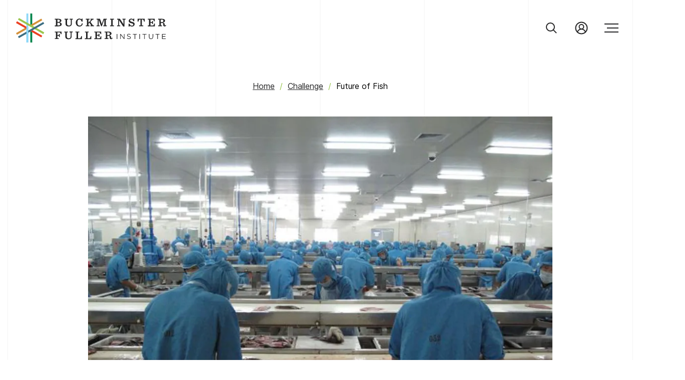

--- FILE ---
content_type: text/html; charset=UTF-8
request_url: https://www.bfi.org/challenge/2012/future-of-fish/
body_size: 28047
content:
<!doctype html>
<html lang="en-US">
<head>
	<meta charset="UTF-8" />
	<meta name="viewport" content="width=device-width, initial-scale=1" />
	<link rel="profile" href="https://gmpg.org/xfn/11" />
	<title>Future of Fish &#8211; Buckminster Fuller Institute</title>
<meta name='robots' content='max-image-preview:large' />
<script>window._wca = window._wca || [];</script>
<!-- Jetpack Site Verification Tags -->
<meta name="google-site-verification" content="G-S56VLD0KY9" />
<link rel='dns-prefetch' href='//stats.wp.com' />
<link rel='preconnect' href='//i0.wp.com' />
<link rel='preconnect' href='//c0.wp.com' />
<link rel="alternate" type="application/rss+xml" title="Buckminster Fuller Institute &raquo; Feed" href="https://www.bfi.org/feed/" />
<link rel="alternate" type="application/rss+xml" title="Buckminster Fuller Institute &raquo; Comments Feed" href="https://www.bfi.org/comments/feed/" />
<link rel="alternate" title="oEmbed (JSON)" type="application/json+oembed" href="https://www.bfi.org/wp-json/oembed/1.0/embed?url=https%3A%2F%2Fwww.bfi.org%2Fchallenge%2F2012%2Ffuture-of-fish%2F" />
<link rel="alternate" title="oEmbed (XML)" type="text/xml+oembed" href="https://www.bfi.org/wp-json/oembed/1.0/embed?url=https%3A%2F%2Fwww.bfi.org%2Fchallenge%2F2012%2Ffuture-of-fish%2F&#038;format=xml" />
<style id='wp-img-auto-sizes-contain-inline-css'>
img:is([sizes=auto i],[sizes^="auto," i]){contain-intrinsic-size:3000px 1500px}
/*# sourceURL=wp-img-auto-sizes-contain-inline-css */
</style>
<link rel='stylesheet' id='dashicons-css' href='https://c0.wp.com/c/6.9/wp-includes/css/dashicons.min.css' media='all' />
<link rel='stylesheet' id='jetpack_related-posts-css' href='https://www.bfi.org/wp-content/plugins/jetpack/modules/related-posts/related-posts.css?ver=20240116' media='all' />
<style id='wp-emoji-styles-inline-css'>

	img.wp-smiley, img.emoji {
		display: inline !important;
		border: none !important;
		box-shadow: none !important;
		height: 1em !important;
		width: 1em !important;
		margin: 0 0.07em !important;
		vertical-align: -0.1em !important;
		background: none !important;
		padding: 0 !important;
	}
/*# sourceURL=wp-emoji-styles-inline-css */
</style>
<link rel='stylesheet' id='wp-block-library-css' href='https://c0.wp.com/c/6.9/wp-includes/css/dist/block-library/style.min.css' media='all' />
<style id='wp-block-button-inline-css'>
.wp-block-button__link{align-content:center;box-sizing:border-box;cursor:pointer;display:inline-block;height:100%;text-align:center;word-break:break-word}.wp-block-button__link.aligncenter{text-align:center}.wp-block-button__link.alignright{text-align:right}:where(.wp-block-button__link){border-radius:9999px;box-shadow:none;padding:calc(.667em + 2px) calc(1.333em + 2px);text-decoration:none}.wp-block-button[style*=text-decoration] .wp-block-button__link{text-decoration:inherit}.wp-block-buttons>.wp-block-button.has-custom-width{max-width:none}.wp-block-buttons>.wp-block-button.has-custom-width .wp-block-button__link{width:100%}.wp-block-buttons>.wp-block-button.has-custom-font-size .wp-block-button__link{font-size:inherit}.wp-block-buttons>.wp-block-button.wp-block-button__width-25{width:calc(25% - var(--wp--style--block-gap, .5em)*.75)}.wp-block-buttons>.wp-block-button.wp-block-button__width-50{width:calc(50% - var(--wp--style--block-gap, .5em)*.5)}.wp-block-buttons>.wp-block-button.wp-block-button__width-75{width:calc(75% - var(--wp--style--block-gap, .5em)*.25)}.wp-block-buttons>.wp-block-button.wp-block-button__width-100{flex-basis:100%;width:100%}.wp-block-buttons.is-vertical>.wp-block-button.wp-block-button__width-25{width:25%}.wp-block-buttons.is-vertical>.wp-block-button.wp-block-button__width-50{width:50%}.wp-block-buttons.is-vertical>.wp-block-button.wp-block-button__width-75{width:75%}.wp-block-button.is-style-squared,.wp-block-button__link.wp-block-button.is-style-squared{border-radius:0}.wp-block-button.no-border-radius,.wp-block-button__link.no-border-radius{border-radius:0!important}:root :where(.wp-block-button .wp-block-button__link.is-style-outline),:root :where(.wp-block-button.is-style-outline>.wp-block-button__link){border:2px solid;padding:.667em 1.333em}:root :where(.wp-block-button .wp-block-button__link.is-style-outline:not(.has-text-color)),:root :where(.wp-block-button.is-style-outline>.wp-block-button__link:not(.has-text-color)){color:currentColor}:root :where(.wp-block-button .wp-block-button__link.is-style-outline:not(.has-background)),:root :where(.wp-block-button.is-style-outline>.wp-block-button__link:not(.has-background)){background-color:initial;background-image:none}
/*# sourceURL=https://c0.wp.com/c/6.9/wp-includes/blocks/button/style.min.css */
</style>
<style id='wp-block-gallery-inline-css'>
.blocks-gallery-grid:not(.has-nested-images),.wp-block-gallery:not(.has-nested-images){display:flex;flex-wrap:wrap;list-style-type:none;margin:0;padding:0}.blocks-gallery-grid:not(.has-nested-images) .blocks-gallery-image,.blocks-gallery-grid:not(.has-nested-images) .blocks-gallery-item,.wp-block-gallery:not(.has-nested-images) .blocks-gallery-image,.wp-block-gallery:not(.has-nested-images) .blocks-gallery-item{display:flex;flex-direction:column;flex-grow:1;justify-content:center;margin:0 1em 1em 0;position:relative;width:calc(50% - 1em)}.blocks-gallery-grid:not(.has-nested-images) .blocks-gallery-image:nth-of-type(2n),.blocks-gallery-grid:not(.has-nested-images) .blocks-gallery-item:nth-of-type(2n),.wp-block-gallery:not(.has-nested-images) .blocks-gallery-image:nth-of-type(2n),.wp-block-gallery:not(.has-nested-images) .blocks-gallery-item:nth-of-type(2n){margin-right:0}.blocks-gallery-grid:not(.has-nested-images) .blocks-gallery-image figure,.blocks-gallery-grid:not(.has-nested-images) .blocks-gallery-item figure,.wp-block-gallery:not(.has-nested-images) .blocks-gallery-image figure,.wp-block-gallery:not(.has-nested-images) .blocks-gallery-item figure{align-items:flex-end;display:flex;height:100%;justify-content:flex-start;margin:0}.blocks-gallery-grid:not(.has-nested-images) .blocks-gallery-image img,.blocks-gallery-grid:not(.has-nested-images) .blocks-gallery-item img,.wp-block-gallery:not(.has-nested-images) .blocks-gallery-image img,.wp-block-gallery:not(.has-nested-images) .blocks-gallery-item img{display:block;height:auto;max-width:100%;width:auto}.blocks-gallery-grid:not(.has-nested-images) .blocks-gallery-image figcaption,.blocks-gallery-grid:not(.has-nested-images) .blocks-gallery-item figcaption,.wp-block-gallery:not(.has-nested-images) .blocks-gallery-image figcaption,.wp-block-gallery:not(.has-nested-images) .blocks-gallery-item figcaption{background:linear-gradient(0deg,#000000b3,#0000004d 70%,#0000);bottom:0;box-sizing:border-box;color:#fff;font-size:.8em;margin:0;max-height:100%;overflow:auto;padding:3em .77em .7em;position:absolute;text-align:center;width:100%;z-index:2}.blocks-gallery-grid:not(.has-nested-images) .blocks-gallery-image figcaption img,.blocks-gallery-grid:not(.has-nested-images) .blocks-gallery-item figcaption img,.wp-block-gallery:not(.has-nested-images) .blocks-gallery-image figcaption img,.wp-block-gallery:not(.has-nested-images) .blocks-gallery-item figcaption img{display:inline}.blocks-gallery-grid:not(.has-nested-images) figcaption,.wp-block-gallery:not(.has-nested-images) figcaption{flex-grow:1}.blocks-gallery-grid:not(.has-nested-images).is-cropped .blocks-gallery-image a,.blocks-gallery-grid:not(.has-nested-images).is-cropped .blocks-gallery-image img,.blocks-gallery-grid:not(.has-nested-images).is-cropped .blocks-gallery-item a,.blocks-gallery-grid:not(.has-nested-images).is-cropped .blocks-gallery-item img,.wp-block-gallery:not(.has-nested-images).is-cropped .blocks-gallery-image a,.wp-block-gallery:not(.has-nested-images).is-cropped .blocks-gallery-image img,.wp-block-gallery:not(.has-nested-images).is-cropped .blocks-gallery-item a,.wp-block-gallery:not(.has-nested-images).is-cropped .blocks-gallery-item img{flex:1;height:100%;object-fit:cover;width:100%}.blocks-gallery-grid:not(.has-nested-images).columns-1 .blocks-gallery-image,.blocks-gallery-grid:not(.has-nested-images).columns-1 .blocks-gallery-item,.wp-block-gallery:not(.has-nested-images).columns-1 .blocks-gallery-image,.wp-block-gallery:not(.has-nested-images).columns-1 .blocks-gallery-item{margin-right:0;width:100%}@media (min-width:600px){.blocks-gallery-grid:not(.has-nested-images).columns-3 .blocks-gallery-image,.blocks-gallery-grid:not(.has-nested-images).columns-3 .blocks-gallery-item,.wp-block-gallery:not(.has-nested-images).columns-3 .blocks-gallery-image,.wp-block-gallery:not(.has-nested-images).columns-3 .blocks-gallery-item{margin-right:1em;width:calc(33.33333% - .66667em)}.blocks-gallery-grid:not(.has-nested-images).columns-4 .blocks-gallery-image,.blocks-gallery-grid:not(.has-nested-images).columns-4 .blocks-gallery-item,.wp-block-gallery:not(.has-nested-images).columns-4 .blocks-gallery-image,.wp-block-gallery:not(.has-nested-images).columns-4 .blocks-gallery-item{margin-right:1em;width:calc(25% - .75em)}.blocks-gallery-grid:not(.has-nested-images).columns-5 .blocks-gallery-image,.blocks-gallery-grid:not(.has-nested-images).columns-5 .blocks-gallery-item,.wp-block-gallery:not(.has-nested-images).columns-5 .blocks-gallery-image,.wp-block-gallery:not(.has-nested-images).columns-5 .blocks-gallery-item{margin-right:1em;width:calc(20% - .8em)}.blocks-gallery-grid:not(.has-nested-images).columns-6 .blocks-gallery-image,.blocks-gallery-grid:not(.has-nested-images).columns-6 .blocks-gallery-item,.wp-block-gallery:not(.has-nested-images).columns-6 .blocks-gallery-image,.wp-block-gallery:not(.has-nested-images).columns-6 .blocks-gallery-item{margin-right:1em;width:calc(16.66667% - .83333em)}.blocks-gallery-grid:not(.has-nested-images).columns-7 .blocks-gallery-image,.blocks-gallery-grid:not(.has-nested-images).columns-7 .blocks-gallery-item,.wp-block-gallery:not(.has-nested-images).columns-7 .blocks-gallery-image,.wp-block-gallery:not(.has-nested-images).columns-7 .blocks-gallery-item{margin-right:1em;width:calc(14.28571% - .85714em)}.blocks-gallery-grid:not(.has-nested-images).columns-8 .blocks-gallery-image,.blocks-gallery-grid:not(.has-nested-images).columns-8 .blocks-gallery-item,.wp-block-gallery:not(.has-nested-images).columns-8 .blocks-gallery-image,.wp-block-gallery:not(.has-nested-images).columns-8 .blocks-gallery-item{margin-right:1em;width:calc(12.5% - .875em)}.blocks-gallery-grid:not(.has-nested-images).columns-1 .blocks-gallery-image:nth-of-type(1n),.blocks-gallery-grid:not(.has-nested-images).columns-1 .blocks-gallery-item:nth-of-type(1n),.blocks-gallery-grid:not(.has-nested-images).columns-2 .blocks-gallery-image:nth-of-type(2n),.blocks-gallery-grid:not(.has-nested-images).columns-2 .blocks-gallery-item:nth-of-type(2n),.blocks-gallery-grid:not(.has-nested-images).columns-3 .blocks-gallery-image:nth-of-type(3n),.blocks-gallery-grid:not(.has-nested-images).columns-3 .blocks-gallery-item:nth-of-type(3n),.blocks-gallery-grid:not(.has-nested-images).columns-4 .blocks-gallery-image:nth-of-type(4n),.blocks-gallery-grid:not(.has-nested-images).columns-4 .blocks-gallery-item:nth-of-type(4n),.blocks-gallery-grid:not(.has-nested-images).columns-5 .blocks-gallery-image:nth-of-type(5n),.blocks-gallery-grid:not(.has-nested-images).columns-5 .blocks-gallery-item:nth-of-type(5n),.blocks-gallery-grid:not(.has-nested-images).columns-6 .blocks-gallery-image:nth-of-type(6n),.blocks-gallery-grid:not(.has-nested-images).columns-6 .blocks-gallery-item:nth-of-type(6n),.blocks-gallery-grid:not(.has-nested-images).columns-7 .blocks-gallery-image:nth-of-type(7n),.blocks-gallery-grid:not(.has-nested-images).columns-7 .blocks-gallery-item:nth-of-type(7n),.blocks-gallery-grid:not(.has-nested-images).columns-8 .blocks-gallery-image:nth-of-type(8n),.blocks-gallery-grid:not(.has-nested-images).columns-8 .blocks-gallery-item:nth-of-type(8n),.wp-block-gallery:not(.has-nested-images).columns-1 .blocks-gallery-image:nth-of-type(1n),.wp-block-gallery:not(.has-nested-images).columns-1 .blocks-gallery-item:nth-of-type(1n),.wp-block-gallery:not(.has-nested-images).columns-2 .blocks-gallery-image:nth-of-type(2n),.wp-block-gallery:not(.has-nested-images).columns-2 .blocks-gallery-item:nth-of-type(2n),.wp-block-gallery:not(.has-nested-images).columns-3 .blocks-gallery-image:nth-of-type(3n),.wp-block-gallery:not(.has-nested-images).columns-3 .blocks-gallery-item:nth-of-type(3n),.wp-block-gallery:not(.has-nested-images).columns-4 .blocks-gallery-image:nth-of-type(4n),.wp-block-gallery:not(.has-nested-images).columns-4 .blocks-gallery-item:nth-of-type(4n),.wp-block-gallery:not(.has-nested-images).columns-5 .blocks-gallery-image:nth-of-type(5n),.wp-block-gallery:not(.has-nested-images).columns-5 .blocks-gallery-item:nth-of-type(5n),.wp-block-gallery:not(.has-nested-images).columns-6 .blocks-gallery-image:nth-of-type(6n),.wp-block-gallery:not(.has-nested-images).columns-6 .blocks-gallery-item:nth-of-type(6n),.wp-block-gallery:not(.has-nested-images).columns-7 .blocks-gallery-image:nth-of-type(7n),.wp-block-gallery:not(.has-nested-images).columns-7 .blocks-gallery-item:nth-of-type(7n),.wp-block-gallery:not(.has-nested-images).columns-8 .blocks-gallery-image:nth-of-type(8n),.wp-block-gallery:not(.has-nested-images).columns-8 .blocks-gallery-item:nth-of-type(8n){margin-right:0}}.blocks-gallery-grid:not(.has-nested-images) .blocks-gallery-image:last-child,.blocks-gallery-grid:not(.has-nested-images) .blocks-gallery-item:last-child,.wp-block-gallery:not(.has-nested-images) .blocks-gallery-image:last-child,.wp-block-gallery:not(.has-nested-images) .blocks-gallery-item:last-child{margin-right:0}.blocks-gallery-grid:not(.has-nested-images).alignleft,.blocks-gallery-grid:not(.has-nested-images).alignright,.wp-block-gallery:not(.has-nested-images).alignleft,.wp-block-gallery:not(.has-nested-images).alignright{max-width:420px;width:100%}.blocks-gallery-grid:not(.has-nested-images).aligncenter .blocks-gallery-item figure,.wp-block-gallery:not(.has-nested-images).aligncenter .blocks-gallery-item figure{justify-content:center}.wp-block-gallery:not(.is-cropped) .blocks-gallery-item{align-self:flex-start}figure.wp-block-gallery.has-nested-images{align-items:normal}.wp-block-gallery.has-nested-images figure.wp-block-image:not(#individual-image){margin:0;width:calc(50% - var(--wp--style--unstable-gallery-gap, 16px)/2)}.wp-block-gallery.has-nested-images figure.wp-block-image{box-sizing:border-box;display:flex;flex-direction:column;flex-grow:1;justify-content:center;max-width:100%;position:relative}.wp-block-gallery.has-nested-images figure.wp-block-image>a,.wp-block-gallery.has-nested-images figure.wp-block-image>div{flex-direction:column;flex-grow:1;margin:0}.wp-block-gallery.has-nested-images figure.wp-block-image img{display:block;height:auto;max-width:100%!important;width:auto}.wp-block-gallery.has-nested-images figure.wp-block-image figcaption,.wp-block-gallery.has-nested-images figure.wp-block-image:has(figcaption):before{bottom:0;left:0;max-height:100%;position:absolute;right:0}.wp-block-gallery.has-nested-images figure.wp-block-image:has(figcaption):before{backdrop-filter:blur(3px);content:"";height:100%;-webkit-mask-image:linear-gradient(0deg,#000 20%,#0000);mask-image:linear-gradient(0deg,#000 20%,#0000);max-height:40%;pointer-events:none}.wp-block-gallery.has-nested-images figure.wp-block-image figcaption{box-sizing:border-box;color:#fff;font-size:13px;margin:0;overflow:auto;padding:1em;text-align:center;text-shadow:0 0 1.5px #000}.wp-block-gallery.has-nested-images figure.wp-block-image figcaption::-webkit-scrollbar{height:12px;width:12px}.wp-block-gallery.has-nested-images figure.wp-block-image figcaption::-webkit-scrollbar-track{background-color:initial}.wp-block-gallery.has-nested-images figure.wp-block-image figcaption::-webkit-scrollbar-thumb{background-clip:padding-box;background-color:initial;border:3px solid #0000;border-radius:8px}.wp-block-gallery.has-nested-images figure.wp-block-image figcaption:focus-within::-webkit-scrollbar-thumb,.wp-block-gallery.has-nested-images figure.wp-block-image figcaption:focus::-webkit-scrollbar-thumb,.wp-block-gallery.has-nested-images figure.wp-block-image figcaption:hover::-webkit-scrollbar-thumb{background-color:#fffc}.wp-block-gallery.has-nested-images figure.wp-block-image figcaption{scrollbar-color:#0000 #0000;scrollbar-gutter:stable both-edges;scrollbar-width:thin}.wp-block-gallery.has-nested-images figure.wp-block-image figcaption:focus,.wp-block-gallery.has-nested-images figure.wp-block-image figcaption:focus-within,.wp-block-gallery.has-nested-images figure.wp-block-image figcaption:hover{scrollbar-color:#fffc #0000}.wp-block-gallery.has-nested-images figure.wp-block-image figcaption{will-change:transform}@media (hover:none){.wp-block-gallery.has-nested-images figure.wp-block-image figcaption{scrollbar-color:#fffc #0000}}.wp-block-gallery.has-nested-images figure.wp-block-image figcaption{background:linear-gradient(0deg,#0006,#0000)}.wp-block-gallery.has-nested-images figure.wp-block-image figcaption img{display:inline}.wp-block-gallery.has-nested-images figure.wp-block-image figcaption a{color:inherit}.wp-block-gallery.has-nested-images figure.wp-block-image.has-custom-border img{box-sizing:border-box}.wp-block-gallery.has-nested-images figure.wp-block-image.has-custom-border>a,.wp-block-gallery.has-nested-images figure.wp-block-image.has-custom-border>div,.wp-block-gallery.has-nested-images figure.wp-block-image.is-style-rounded>a,.wp-block-gallery.has-nested-images figure.wp-block-image.is-style-rounded>div{flex:1 1 auto}.wp-block-gallery.has-nested-images figure.wp-block-image.has-custom-border figcaption,.wp-block-gallery.has-nested-images figure.wp-block-image.is-style-rounded figcaption{background:none;color:inherit;flex:initial;margin:0;padding:10px 10px 9px;position:relative;text-shadow:none}.wp-block-gallery.has-nested-images figure.wp-block-image.has-custom-border:before,.wp-block-gallery.has-nested-images figure.wp-block-image.is-style-rounded:before{content:none}.wp-block-gallery.has-nested-images figcaption{flex-basis:100%;flex-grow:1;text-align:center}.wp-block-gallery.has-nested-images:not(.is-cropped) figure.wp-block-image:not(#individual-image){margin-bottom:auto;margin-top:0}.wp-block-gallery.has-nested-images.is-cropped figure.wp-block-image:not(#individual-image){align-self:inherit}.wp-block-gallery.has-nested-images.is-cropped figure.wp-block-image:not(#individual-image)>a,.wp-block-gallery.has-nested-images.is-cropped figure.wp-block-image:not(#individual-image)>div:not(.components-drop-zone){display:flex}.wp-block-gallery.has-nested-images.is-cropped figure.wp-block-image:not(#individual-image) a,.wp-block-gallery.has-nested-images.is-cropped figure.wp-block-image:not(#individual-image) img{flex:1 0 0%;height:100%;object-fit:cover;width:100%}.wp-block-gallery.has-nested-images.columns-1 figure.wp-block-image:not(#individual-image){width:100%}@media (min-width:600px){.wp-block-gallery.has-nested-images.columns-3 figure.wp-block-image:not(#individual-image){width:calc(33.33333% - var(--wp--style--unstable-gallery-gap, 16px)*.66667)}.wp-block-gallery.has-nested-images.columns-4 figure.wp-block-image:not(#individual-image){width:calc(25% - var(--wp--style--unstable-gallery-gap, 16px)*.75)}.wp-block-gallery.has-nested-images.columns-5 figure.wp-block-image:not(#individual-image){width:calc(20% - var(--wp--style--unstable-gallery-gap, 16px)*.8)}.wp-block-gallery.has-nested-images.columns-6 figure.wp-block-image:not(#individual-image){width:calc(16.66667% - var(--wp--style--unstable-gallery-gap, 16px)*.83333)}.wp-block-gallery.has-nested-images.columns-7 figure.wp-block-image:not(#individual-image){width:calc(14.28571% - var(--wp--style--unstable-gallery-gap, 16px)*.85714)}.wp-block-gallery.has-nested-images.columns-8 figure.wp-block-image:not(#individual-image){width:calc(12.5% - var(--wp--style--unstable-gallery-gap, 16px)*.875)}.wp-block-gallery.has-nested-images.columns-default figure.wp-block-image:not(#individual-image){width:calc(33.33% - var(--wp--style--unstable-gallery-gap, 16px)*.66667)}.wp-block-gallery.has-nested-images.columns-default figure.wp-block-image:not(#individual-image):first-child:nth-last-child(2),.wp-block-gallery.has-nested-images.columns-default figure.wp-block-image:not(#individual-image):first-child:nth-last-child(2)~figure.wp-block-image:not(#individual-image){width:calc(50% - var(--wp--style--unstable-gallery-gap, 16px)*.5)}.wp-block-gallery.has-nested-images.columns-default figure.wp-block-image:not(#individual-image):first-child:last-child{width:100%}}.wp-block-gallery.has-nested-images.alignleft,.wp-block-gallery.has-nested-images.alignright{max-width:420px;width:100%}.wp-block-gallery.has-nested-images.aligncenter{justify-content:center}
/*# sourceURL=https://c0.wp.com/c/6.9/wp-includes/blocks/gallery/style.min.css */
</style>
<style id='wp-block-gallery-theme-inline-css'>
.blocks-gallery-caption{color:#555;font-size:13px;text-align:center}.is-dark-theme .blocks-gallery-caption{color:#ffffffa6}
/*# sourceURL=https://c0.wp.com/c/6.9/wp-includes/blocks/gallery/theme.min.css */
</style>
<style id='wp-block-image-inline-css'>
.wp-block-image>a,.wp-block-image>figure>a{display:inline-block}.wp-block-image img{box-sizing:border-box;height:auto;max-width:100%;vertical-align:bottom}@media not (prefers-reduced-motion){.wp-block-image img.hide{visibility:hidden}.wp-block-image img.show{animation:show-content-image .4s}}.wp-block-image[style*=border-radius] img,.wp-block-image[style*=border-radius]>a{border-radius:inherit}.wp-block-image.has-custom-border img{box-sizing:border-box}.wp-block-image.aligncenter{text-align:center}.wp-block-image.alignfull>a,.wp-block-image.alignwide>a{width:100%}.wp-block-image.alignfull img,.wp-block-image.alignwide img{height:auto;width:100%}.wp-block-image .aligncenter,.wp-block-image .alignleft,.wp-block-image .alignright,.wp-block-image.aligncenter,.wp-block-image.alignleft,.wp-block-image.alignright{display:table}.wp-block-image .aligncenter>figcaption,.wp-block-image .alignleft>figcaption,.wp-block-image .alignright>figcaption,.wp-block-image.aligncenter>figcaption,.wp-block-image.alignleft>figcaption,.wp-block-image.alignright>figcaption{caption-side:bottom;display:table-caption}.wp-block-image .alignleft{float:left;margin:.5em 1em .5em 0}.wp-block-image .alignright{float:right;margin:.5em 0 .5em 1em}.wp-block-image .aligncenter{margin-left:auto;margin-right:auto}.wp-block-image :where(figcaption){margin-bottom:1em;margin-top:.5em}.wp-block-image.is-style-circle-mask img{border-radius:9999px}@supports ((-webkit-mask-image:none) or (mask-image:none)) or (-webkit-mask-image:none){.wp-block-image.is-style-circle-mask img{border-radius:0;-webkit-mask-image:url('data:image/svg+xml;utf8,<svg viewBox="0 0 100 100" xmlns="http://www.w3.org/2000/svg"><circle cx="50" cy="50" r="50"/></svg>');mask-image:url('data:image/svg+xml;utf8,<svg viewBox="0 0 100 100" xmlns="http://www.w3.org/2000/svg"><circle cx="50" cy="50" r="50"/></svg>');mask-mode:alpha;-webkit-mask-position:center;mask-position:center;-webkit-mask-repeat:no-repeat;mask-repeat:no-repeat;-webkit-mask-size:contain;mask-size:contain}}:root :where(.wp-block-image.is-style-rounded img,.wp-block-image .is-style-rounded img){border-radius:9999px}.wp-block-image figure{margin:0}.wp-lightbox-container{display:flex;flex-direction:column;position:relative}.wp-lightbox-container img{cursor:zoom-in}.wp-lightbox-container img:hover+button{opacity:1}.wp-lightbox-container button{align-items:center;backdrop-filter:blur(16px) saturate(180%);background-color:#5a5a5a40;border:none;border-radius:4px;cursor:zoom-in;display:flex;height:20px;justify-content:center;opacity:0;padding:0;position:absolute;right:16px;text-align:center;top:16px;width:20px;z-index:100}@media not (prefers-reduced-motion){.wp-lightbox-container button{transition:opacity .2s ease}}.wp-lightbox-container button:focus-visible{outline:3px auto #5a5a5a40;outline:3px auto -webkit-focus-ring-color;outline-offset:3px}.wp-lightbox-container button:hover{cursor:pointer;opacity:1}.wp-lightbox-container button:focus{opacity:1}.wp-lightbox-container button:focus,.wp-lightbox-container button:hover,.wp-lightbox-container button:not(:hover):not(:active):not(.has-background){background-color:#5a5a5a40;border:none}.wp-lightbox-overlay{box-sizing:border-box;cursor:zoom-out;height:100vh;left:0;overflow:hidden;position:fixed;top:0;visibility:hidden;width:100%;z-index:100000}.wp-lightbox-overlay .close-button{align-items:center;cursor:pointer;display:flex;justify-content:center;min-height:40px;min-width:40px;padding:0;position:absolute;right:calc(env(safe-area-inset-right) + 16px);top:calc(env(safe-area-inset-top) + 16px);z-index:5000000}.wp-lightbox-overlay .close-button:focus,.wp-lightbox-overlay .close-button:hover,.wp-lightbox-overlay .close-button:not(:hover):not(:active):not(.has-background){background:none;border:none}.wp-lightbox-overlay .lightbox-image-container{height:var(--wp--lightbox-container-height);left:50%;overflow:hidden;position:absolute;top:50%;transform:translate(-50%,-50%);transform-origin:top left;width:var(--wp--lightbox-container-width);z-index:9999999999}.wp-lightbox-overlay .wp-block-image{align-items:center;box-sizing:border-box;display:flex;height:100%;justify-content:center;margin:0;position:relative;transform-origin:0 0;width:100%;z-index:3000000}.wp-lightbox-overlay .wp-block-image img{height:var(--wp--lightbox-image-height);min-height:var(--wp--lightbox-image-height);min-width:var(--wp--lightbox-image-width);width:var(--wp--lightbox-image-width)}.wp-lightbox-overlay .wp-block-image figcaption{display:none}.wp-lightbox-overlay button{background:none;border:none}.wp-lightbox-overlay .scrim{background-color:#fff;height:100%;opacity:.9;position:absolute;width:100%;z-index:2000000}.wp-lightbox-overlay.active{visibility:visible}@media not (prefers-reduced-motion){.wp-lightbox-overlay.active{animation:turn-on-visibility .25s both}.wp-lightbox-overlay.active img{animation:turn-on-visibility .35s both}.wp-lightbox-overlay.show-closing-animation:not(.active){animation:turn-off-visibility .35s both}.wp-lightbox-overlay.show-closing-animation:not(.active) img{animation:turn-off-visibility .25s both}.wp-lightbox-overlay.zoom.active{animation:none;opacity:1;visibility:visible}.wp-lightbox-overlay.zoom.active .lightbox-image-container{animation:lightbox-zoom-in .4s}.wp-lightbox-overlay.zoom.active .lightbox-image-container img{animation:none}.wp-lightbox-overlay.zoom.active .scrim{animation:turn-on-visibility .4s forwards}.wp-lightbox-overlay.zoom.show-closing-animation:not(.active){animation:none}.wp-lightbox-overlay.zoom.show-closing-animation:not(.active) .lightbox-image-container{animation:lightbox-zoom-out .4s}.wp-lightbox-overlay.zoom.show-closing-animation:not(.active) .lightbox-image-container img{animation:none}.wp-lightbox-overlay.zoom.show-closing-animation:not(.active) .scrim{animation:turn-off-visibility .4s forwards}}@keyframes show-content-image{0%{visibility:hidden}99%{visibility:hidden}to{visibility:visible}}@keyframes turn-on-visibility{0%{opacity:0}to{opacity:1}}@keyframes turn-off-visibility{0%{opacity:1;visibility:visible}99%{opacity:0;visibility:visible}to{opacity:0;visibility:hidden}}@keyframes lightbox-zoom-in{0%{transform:translate(calc((-100vw + var(--wp--lightbox-scrollbar-width))/2 + var(--wp--lightbox-initial-left-position)),calc(-50vh + var(--wp--lightbox-initial-top-position))) scale(var(--wp--lightbox-scale))}to{transform:translate(-50%,-50%) scale(1)}}@keyframes lightbox-zoom-out{0%{transform:translate(-50%,-50%) scale(1);visibility:visible}99%{visibility:visible}to{transform:translate(calc((-100vw + var(--wp--lightbox-scrollbar-width))/2 + var(--wp--lightbox-initial-left-position)),calc(-50vh + var(--wp--lightbox-initial-top-position))) scale(var(--wp--lightbox-scale));visibility:hidden}}
/*# sourceURL=https://c0.wp.com/c/6.9/wp-includes/blocks/image/style.min.css */
</style>
<style id='wp-block-image-theme-inline-css'>
:root :where(.wp-block-image figcaption){color:#555;font-size:13px;text-align:center}.is-dark-theme :root :where(.wp-block-image figcaption){color:#ffffffa6}.wp-block-image{margin:0 0 1em}
/*# sourceURL=https://c0.wp.com/c/6.9/wp-includes/blocks/image/theme.min.css */
</style>
<style id='wp-block-buttons-inline-css'>
.wp-block-buttons{box-sizing:border-box}.wp-block-buttons.is-vertical{flex-direction:column}.wp-block-buttons.is-vertical>.wp-block-button:last-child{margin-bottom:0}.wp-block-buttons>.wp-block-button{display:inline-block;margin:0}.wp-block-buttons.is-content-justification-left{justify-content:flex-start}.wp-block-buttons.is-content-justification-left.is-vertical{align-items:flex-start}.wp-block-buttons.is-content-justification-center{justify-content:center}.wp-block-buttons.is-content-justification-center.is-vertical{align-items:center}.wp-block-buttons.is-content-justification-right{justify-content:flex-end}.wp-block-buttons.is-content-justification-right.is-vertical{align-items:flex-end}.wp-block-buttons.is-content-justification-space-between{justify-content:space-between}.wp-block-buttons.aligncenter{text-align:center}.wp-block-buttons:not(.is-content-justification-space-between,.is-content-justification-right,.is-content-justification-left,.is-content-justification-center) .wp-block-button.aligncenter{margin-left:auto;margin-right:auto;width:100%}.wp-block-buttons[style*=text-decoration] .wp-block-button,.wp-block-buttons[style*=text-decoration] .wp-block-button__link{text-decoration:inherit}.wp-block-buttons.has-custom-font-size .wp-block-button__link{font-size:inherit}.wp-block-buttons .wp-block-button__link{width:100%}.wp-block-button.aligncenter{text-align:center}
/*# sourceURL=https://c0.wp.com/c/6.9/wp-includes/blocks/buttons/style.min.css */
</style>
<style id='wp-block-paragraph-inline-css'>
.is-small-text{font-size:.875em}.is-regular-text{font-size:1em}.is-large-text{font-size:2.25em}.is-larger-text{font-size:3em}.has-drop-cap:not(:focus):first-letter{float:left;font-size:8.4em;font-style:normal;font-weight:100;line-height:.68;margin:.05em .1em 0 0;text-transform:uppercase}body.rtl .has-drop-cap:not(:focus):first-letter{float:none;margin-left:.1em}p.has-drop-cap.has-background{overflow:hidden}:root :where(p.has-background){padding:1.25em 2.375em}:where(p.has-text-color:not(.has-link-color)) a{color:inherit}p.has-text-align-left[style*="writing-mode:vertical-lr"],p.has-text-align-right[style*="writing-mode:vertical-rl"]{rotate:180deg}
/*# sourceURL=https://c0.wp.com/c/6.9/wp-includes/blocks/paragraph/style.min.css */
</style>
<style id='global-styles-inline-css'>
:root{--wp--preset--aspect-ratio--square: 1;--wp--preset--aspect-ratio--4-3: 4/3;--wp--preset--aspect-ratio--3-4: 3/4;--wp--preset--aspect-ratio--3-2: 3/2;--wp--preset--aspect-ratio--2-3: 2/3;--wp--preset--aspect-ratio--16-9: 16/9;--wp--preset--aspect-ratio--9-16: 9/16;--wp--preset--color--black: #262627;--wp--preset--color--cyan-bluish-gray: #abb8c3;--wp--preset--color--white: #fff;--wp--preset--color--pale-pink: #f78da7;--wp--preset--color--vivid-red: #cf2e2e;--wp--preset--color--luminous-vivid-orange: #ff6900;--wp--preset--color--luminous-vivid-amber: #fcb900;--wp--preset--color--light-green-cyan: #7bdcb5;--wp--preset--color--vivid-green-cyan: #00d084;--wp--preset--color--pale-cyan-blue: #8ed1fc;--wp--preset--color--vivid-cyan-blue: #0693e3;--wp--preset--color--vivid-purple: #9b51e0;--wp--preset--color--green: #00854b;--wp--preset--color--green-light: #99c64e;--wp--preset--color--blue: #0a7bb8;--wp--preset--color--light-blue: #8ed8f8;--wp--preset--color--red: #e03214;--wp--preset--color--purple: #75459b;--wp--preset--color--yellow: #f9d623;--wp--preset--color--orange: #d4913a;--wp--preset--color--gray: #737577;--wp--preset--gradient--vivid-cyan-blue-to-vivid-purple: linear-gradient(135deg,rgb(6,147,227) 0%,rgb(155,81,224) 100%);--wp--preset--gradient--light-green-cyan-to-vivid-green-cyan: linear-gradient(135deg,rgb(122,220,180) 0%,rgb(0,208,130) 100%);--wp--preset--gradient--luminous-vivid-amber-to-luminous-vivid-orange: linear-gradient(135deg,rgb(252,185,0) 0%,rgb(255,105,0) 100%);--wp--preset--gradient--luminous-vivid-orange-to-vivid-red: linear-gradient(135deg,rgb(255,105,0) 0%,rgb(207,46,46) 100%);--wp--preset--gradient--very-light-gray-to-cyan-bluish-gray: linear-gradient(135deg,rgb(238,238,238) 0%,rgb(169,184,195) 100%);--wp--preset--gradient--cool-to-warm-spectrum: linear-gradient(135deg,rgb(74,234,220) 0%,rgb(151,120,209) 20%,rgb(207,42,186) 40%,rgb(238,44,130) 60%,rgb(251,105,98) 80%,rgb(254,248,76) 100%);--wp--preset--gradient--blush-light-purple: linear-gradient(135deg,rgb(255,206,236) 0%,rgb(152,150,240) 100%);--wp--preset--gradient--blush-bordeaux: linear-gradient(135deg,rgb(254,205,165) 0%,rgb(254,45,45) 50%,rgb(107,0,62) 100%);--wp--preset--gradient--luminous-dusk: linear-gradient(135deg,rgb(255,203,112) 0%,rgb(199,81,192) 50%,rgb(65,88,208) 100%);--wp--preset--gradient--pale-ocean: linear-gradient(135deg,rgb(255,245,203) 0%,rgb(182,227,212) 50%,rgb(51,167,181) 100%);--wp--preset--gradient--electric-grass: linear-gradient(135deg,rgb(202,248,128) 0%,rgb(113,206,126) 100%);--wp--preset--gradient--midnight: linear-gradient(135deg,rgb(2,3,129) 0%,rgb(40,116,252) 100%);--wp--preset--gradient--hard-diagonal: linear-gradient(to bottom right, #3C8067 49.9%, #FAFBF6 50%);--wp--preset--gradient--hard-diagonal-inverted: linear-gradient(to top left, #3C8067 49.9%, #FAFBF6 50%);--wp--preset--gradient--hard-horizontal: linear-gradient(to bottom, #3C8067 50%, #FAFBF6 50%);--wp--preset--gradient--hard-horizontal-inverted: linear-gradient(to top, #3C8067 50%, #FAFBF6 50%);--wp--preset--gradient--diagonal: linear-gradient(to bottom right, #3C8067, #FAFBF6);--wp--preset--gradient--diagonal-inverted: linear-gradient(to top left, #3C8067, #FAFBF6);--wp--preset--gradient--horizontal: linear-gradient(to bottom, #3C8067, #FAFBF6);--wp--preset--gradient--horizontal-inverted: linear-gradient(to top, #3C8067, #FAFBF6);--wp--preset--gradient--stripe: linear-gradient(to bottom, transparent 20%, #3C8067 20%, #3C8067 80%, transparent 80%);--wp--preset--font-size--small: 13px;--wp--preset--font-size--medium: 20px;--wp--preset--font-size--large: 36px;--wp--preset--font-size--x-large: 42px;--wp--preset--font-size--xxs: 14px;--wp--preset--font-size--xs: 1rem;--wp--preset--font-size--default: 1.125rem;--wp--preset--font-size--s: 1.375rem;--wp--preset--font-size--m: 1.5rem;--wp--preset--font-size--l: 2rem;--wp--preset--font-size--xl: 2.5rem;--wp--preset--font-size--xxl: 3rem;--wp--preset--font-size--xxxl: 4rem;--wp--preset--font-size--huge: 5.75rem;--wp--preset--spacing--20: 0.44rem;--wp--preset--spacing--30: 0.67rem;--wp--preset--spacing--40: 1rem;--wp--preset--spacing--50: 1.5rem;--wp--preset--spacing--60: 2.25rem;--wp--preset--spacing--70: 3.38rem;--wp--preset--spacing--80: 5.06rem;--wp--preset--shadow--natural: 6px 6px 9px rgba(0, 0, 0, 0.2);--wp--preset--shadow--deep: 12px 12px 50px rgba(0, 0, 0, 0.4);--wp--preset--shadow--sharp: 6px 6px 0px rgba(0, 0, 0, 0.2);--wp--preset--shadow--outlined: 6px 6px 0px -3px rgb(255, 255, 255), 6px 6px rgb(0, 0, 0);--wp--preset--shadow--crisp: 6px 6px 0px rgb(0, 0, 0);}:where(.is-layout-flex){gap: 0.5em;}:where(.is-layout-grid){gap: 0.5em;}body .is-layout-flex{display: flex;}.is-layout-flex{flex-wrap: wrap;align-items: center;}.is-layout-flex > :is(*, div){margin: 0;}body .is-layout-grid{display: grid;}.is-layout-grid > :is(*, div){margin: 0;}:where(.wp-block-columns.is-layout-flex){gap: 2em;}:where(.wp-block-columns.is-layout-grid){gap: 2em;}:where(.wp-block-post-template.is-layout-flex){gap: 1.25em;}:where(.wp-block-post-template.is-layout-grid){gap: 1.25em;}.has-black-color{color: var(--wp--preset--color--black) !important;}.has-cyan-bluish-gray-color{color: var(--wp--preset--color--cyan-bluish-gray) !important;}.has-white-color{color: var(--wp--preset--color--white) !important;}.has-pale-pink-color{color: var(--wp--preset--color--pale-pink) !important;}.has-vivid-red-color{color: var(--wp--preset--color--vivid-red) !important;}.has-luminous-vivid-orange-color{color: var(--wp--preset--color--luminous-vivid-orange) !important;}.has-luminous-vivid-amber-color{color: var(--wp--preset--color--luminous-vivid-amber) !important;}.has-light-green-cyan-color{color: var(--wp--preset--color--light-green-cyan) !important;}.has-vivid-green-cyan-color{color: var(--wp--preset--color--vivid-green-cyan) !important;}.has-pale-cyan-blue-color{color: var(--wp--preset--color--pale-cyan-blue) !important;}.has-vivid-cyan-blue-color{color: var(--wp--preset--color--vivid-cyan-blue) !important;}.has-vivid-purple-color{color: var(--wp--preset--color--vivid-purple) !important;}.has-black-background-color{background-color: var(--wp--preset--color--black) !important;}.has-cyan-bluish-gray-background-color{background-color: var(--wp--preset--color--cyan-bluish-gray) !important;}.has-white-background-color{background-color: var(--wp--preset--color--white) !important;}.has-pale-pink-background-color{background-color: var(--wp--preset--color--pale-pink) !important;}.has-vivid-red-background-color{background-color: var(--wp--preset--color--vivid-red) !important;}.has-luminous-vivid-orange-background-color{background-color: var(--wp--preset--color--luminous-vivid-orange) !important;}.has-luminous-vivid-amber-background-color{background-color: var(--wp--preset--color--luminous-vivid-amber) !important;}.has-light-green-cyan-background-color{background-color: var(--wp--preset--color--light-green-cyan) !important;}.has-vivid-green-cyan-background-color{background-color: var(--wp--preset--color--vivid-green-cyan) !important;}.has-pale-cyan-blue-background-color{background-color: var(--wp--preset--color--pale-cyan-blue) !important;}.has-vivid-cyan-blue-background-color{background-color: var(--wp--preset--color--vivid-cyan-blue) !important;}.has-vivid-purple-background-color{background-color: var(--wp--preset--color--vivid-purple) !important;}.has-black-border-color{border-color: var(--wp--preset--color--black) !important;}.has-cyan-bluish-gray-border-color{border-color: var(--wp--preset--color--cyan-bluish-gray) !important;}.has-white-border-color{border-color: var(--wp--preset--color--white) !important;}.has-pale-pink-border-color{border-color: var(--wp--preset--color--pale-pink) !important;}.has-vivid-red-border-color{border-color: var(--wp--preset--color--vivid-red) !important;}.has-luminous-vivid-orange-border-color{border-color: var(--wp--preset--color--luminous-vivid-orange) !important;}.has-luminous-vivid-amber-border-color{border-color: var(--wp--preset--color--luminous-vivid-amber) !important;}.has-light-green-cyan-border-color{border-color: var(--wp--preset--color--light-green-cyan) !important;}.has-vivid-green-cyan-border-color{border-color: var(--wp--preset--color--vivid-green-cyan) !important;}.has-pale-cyan-blue-border-color{border-color: var(--wp--preset--color--pale-cyan-blue) !important;}.has-vivid-cyan-blue-border-color{border-color: var(--wp--preset--color--vivid-cyan-blue) !important;}.has-vivid-purple-border-color{border-color: var(--wp--preset--color--vivid-purple) !important;}.has-vivid-cyan-blue-to-vivid-purple-gradient-background{background: var(--wp--preset--gradient--vivid-cyan-blue-to-vivid-purple) !important;}.has-light-green-cyan-to-vivid-green-cyan-gradient-background{background: var(--wp--preset--gradient--light-green-cyan-to-vivid-green-cyan) !important;}.has-luminous-vivid-amber-to-luminous-vivid-orange-gradient-background{background: var(--wp--preset--gradient--luminous-vivid-amber-to-luminous-vivid-orange) !important;}.has-luminous-vivid-orange-to-vivid-red-gradient-background{background: var(--wp--preset--gradient--luminous-vivid-orange-to-vivid-red) !important;}.has-very-light-gray-to-cyan-bluish-gray-gradient-background{background: var(--wp--preset--gradient--very-light-gray-to-cyan-bluish-gray) !important;}.has-cool-to-warm-spectrum-gradient-background{background: var(--wp--preset--gradient--cool-to-warm-spectrum) !important;}.has-blush-light-purple-gradient-background{background: var(--wp--preset--gradient--blush-light-purple) !important;}.has-blush-bordeaux-gradient-background{background: var(--wp--preset--gradient--blush-bordeaux) !important;}.has-luminous-dusk-gradient-background{background: var(--wp--preset--gradient--luminous-dusk) !important;}.has-pale-ocean-gradient-background{background: var(--wp--preset--gradient--pale-ocean) !important;}.has-electric-grass-gradient-background{background: var(--wp--preset--gradient--electric-grass) !important;}.has-midnight-gradient-background{background: var(--wp--preset--gradient--midnight) !important;}.has-small-font-size{font-size: var(--wp--preset--font-size--small) !important;}.has-medium-font-size{font-size: var(--wp--preset--font-size--medium) !important;}.has-large-font-size{font-size: var(--wp--preset--font-size--large) !important;}.has-x-large-font-size{font-size: var(--wp--preset--font-size--x-large) !important;}
/*# sourceURL=global-styles-inline-css */
</style>
<style id='core-block-supports-inline-css'>
.wp-block-gallery.wp-block-gallery-7{--wp--style--unstable-gallery-gap:var( --wp--style--gallery-gap-default, var( --gallery-block--gutter-size, var( --wp--style--block-gap, 0.5em ) ) );gap:var( --wp--style--gallery-gap-default, var( --gallery-block--gutter-size, var( --wp--style--block-gap, 0.5em ) ) );}
/*# sourceURL=core-block-supports-inline-css */
</style>
<style id='core-block-supports-duotone-inline-css'>
.wp-duotone-000000-7f7f7f-1.wp-block-image img, .wp-duotone-000000-7f7f7f-1.wp-block-image .components-placeholder{filter:url(#wp-duotone-000000-7f7f7f-1);}.wp-duotone-000000-7f7f7f-2.wp-block-image img, .wp-duotone-000000-7f7f7f-2.wp-block-image .components-placeholder{filter:url(#wp-duotone-000000-7f7f7f-2);}.wp-duotone-737577-fff-3.wp-block-image img, .wp-duotone-737577-fff-3.wp-block-image .components-placeholder{filter:url(#wp-duotone-737577-fff-3);}.wp-duotone-737577-fff-4.wp-block-image img, .wp-duotone-737577-fff-4.wp-block-image .components-placeholder{filter:url(#wp-duotone-737577-fff-4);}.wp-duotone-737577-fff-5.wp-block-image img, .wp-duotone-737577-fff-5.wp-block-image .components-placeholder{filter:url(#wp-duotone-737577-fff-5);}.wp-duotone-737577-fff-6.wp-block-image img, .wp-duotone-737577-fff-6.wp-block-image .components-placeholder{filter:url(#wp-duotone-737577-fff-6);}
/*# sourceURL=core-block-supports-duotone-inline-css */
</style>

<style id='classic-theme-styles-inline-css'>
/*! This file is auto-generated */
.wp-block-button__link{color:#fff;background-color:#32373c;border-radius:9999px;box-shadow:none;text-decoration:none;padding:calc(.667em + 2px) calc(1.333em + 2px);font-size:1.125em}.wp-block-file__button{background:#32373c;color:#fff;text-decoration:none}
/*# sourceURL=/wp-includes/css/classic-themes.min.css */
</style>
<link rel='stylesheet' id='bfi-dymaxion-scroll-css' href='https://www.bfi.org/wp-content/mu-plugins/bfi-blocks/blocks/dymaxion/assets/scroll-hint.css?ver=1737458891' media='all' />
<link rel='stylesheet' id='module-frontend-css' href='https://www.bfi.org/wp-content/plugins/sensei-lms/assets/dist/css/modules-frontend.css?ver=6f282392f857e1cd0631' media='all' />
<link rel='stylesheet' id='pages-frontend-css' href='https://www.bfi.org/wp-content/plugins/sensei-lms/assets/dist/css/pages-frontend.css?ver=273eee0a3eb3fc744030' media='all' />
<link rel='stylesheet' id='sensei-frontend-css' href='https://www.bfi.org/wp-content/plugins/sensei-lms/assets/dist/css/frontend.css?ver=11d6148c6a4a283be47a' media='screen' />
<link rel='stylesheet' id='woocommerce-layout-css' href='https://c0.wp.com/p/woocommerce/10.4.3/assets/css/woocommerce-layout.css' media='all' />
<style id='woocommerce-layout-inline-css'>

	.infinite-scroll .woocommerce-pagination {
		display: none;
	}
/*# sourceURL=woocommerce-layout-inline-css */
</style>
<link rel='stylesheet' id='woocommerce-smallscreen-css' href='https://c0.wp.com/p/woocommerce/10.4.3/assets/css/woocommerce-smallscreen.css' media='only screen and (max-width: 768px)' />
<link rel='stylesheet' id='woocommerce-general-css' href='https://c0.wp.com/p/woocommerce/10.4.3/assets/css/woocommerce.css' media='all' />
<style id='woocommerce-inline-inline-css'>
.woocommerce form .form-row .required { visibility: visible; }
/*# sourceURL=woocommerce-inline-inline-css */
</style>
<link rel='stylesheet' id='jetpack-instant-search-css' href='https://www.bfi.org/wp-content/plugins/jetpack/jetpack_vendor/automattic/jetpack-search/build/instant-search/jp-search.chunk-main-payload.css?minify=false&#038;ver=75be4b99af5da8e881da' media='all' />
<link rel='stylesheet' id='sensei_course_progress-frontend-css' href='https://www.bfi.org/wp-content/plugins/sensei-course-progress/assets/dist/css/frontend.css?ver=2.0.4' media='all' />
<link rel='stylesheet' id='wc-memberships-frontend-css' href='https://www.bfi.org/wp-content/plugins/woocommerce-memberships/assets/css/frontend/wc-memberships-frontend.min.css?ver=1.27.5' media='all' />
<link rel='stylesheet' id='sensei-wcpc-courses-css' href='https://www.bfi.org/wp-content/plugins/woothemes-sensei/plugins/sensei-pro/assets/dist/wc-paid-courses/css/sensei-wcpc-courses.css?ver=d3be196e2d32e2589b5e' media='all' />
<link rel='stylesheet' id='bfi-style-css' href='https://www.bfi.org/wp-content/themes/bfi/style.css?ver=1766431305' media='all' />
<style id='bfi-style-inline-css'>
:root {--color-green:#00854b;--color-green-light:#99c64e;--color-blue:#0a7bb8;--color-blue-light:#8ed8f8;--color-red:#e03214;--color-purple:#75459b;--color-yellow:#f9d623;--color-blue-dark:#3d6e82;--color-orange:#d4913a;--color-white:#fff;--color-black:#262627;--color-gray:#737577;--color-gray-light:#d8d9d9;}
/*# sourceURL=bfi-style-inline-css */
</style>
<script src="https://c0.wp.com/c/6.9/wp-includes/js/jquery/jquery.min.js" id="jquery-core-js"></script>
<script src="https://c0.wp.com/c/6.9/wp-includes/js/jquery/jquery-migrate.min.js" id="jquery-migrate-js"></script>
<script id="jetpack_related-posts-js-extra">
var related_posts_js_options = {"post_heading":"h4"};
//# sourceURL=jetpack_related-posts-js-extra
</script>
<script src="https://www.bfi.org/wp-content/plugins/jetpack/_inc/build/related-posts/related-posts.min.js?ver=20240116" id="jetpack_related-posts-js"></script>
<script src="https://c0.wp.com/p/woocommerce/10.4.3/assets/js/jquery-blockui/jquery.blockUI.min.js" id="wc-jquery-blockui-js" defer data-wp-strategy="defer"></script>
<script src="https://c0.wp.com/p/woocommerce/10.4.3/assets/js/js-cookie/js.cookie.min.js" id="wc-js-cookie-js" defer data-wp-strategy="defer"></script>
<script id="woocommerce-js-extra">
var woocommerce_params = {"ajax_url":"/wp-admin/admin-ajax.php","wc_ajax_url":"/?wc-ajax=%%endpoint%%","i18n_password_show":"Show password","i18n_password_hide":"Hide password"};
//# sourceURL=woocommerce-js-extra
</script>
<script src="https://c0.wp.com/p/woocommerce/10.4.3/assets/js/frontend/woocommerce.min.js" id="woocommerce-js" defer data-wp-strategy="defer"></script>
<script id="WCPAY_ASSETS-js-extra">
var wcpayAssets = {"url":"https://www.bfi.org/wp-content/plugins/woocommerce-payments/dist/"};
//# sourceURL=WCPAY_ASSETS-js-extra
</script>
<script src="https://stats.wp.com/s-202604.js" id="woocommerce-analytics-js" defer data-wp-strategy="defer"></script>
<link rel="https://api.w.org/" href="https://www.bfi.org/wp-json/" /><link rel="alternate" title="JSON" type="application/json" href="https://www.bfi.org/wp-json/wp/v2/challenge/5815" /><link rel="EditURI" type="application/rsd+xml" title="RSD" href="https://www.bfi.org/xmlrpc.php?rsd" />

<link rel="canonical" href="https://www.bfi.org/challenge/2012/future-of-fish/" />
<link rel='shortlink' href='https://www.bfi.org/?p=5815' />
		<style>
			:root {
			--sensei-course-theme-primary-color: #00844b;
--sensei-course-theme-foreground-color: #262627;
			}
		</style>
			<style>img#wpstats{display:none}</style>
			<noscript><style>.woocommerce-product-gallery{ opacity: 1 !important; }</style></noscript>
	
<!-- Jetpack Open Graph Tags -->
<meta property="og:type" content="article" />
<meta property="og:title" content="Future of Fish" />
<meta property="og:url" content="https://www.bfi.org/challenge/2012/future-of-fish/" />
<meta property="og:description" content="“If we do not reduce worldwide overfishing, scientists predict the end of commercial fishing by 2050, a catastrophic event for the 200 million employed by the industry and the 1 billion who rely on…" />
<meta property="article:published_time" content="2022-04-25T18:47:00+00:00" />
<meta property="article:modified_time" content="2022-04-25T18:47:00+00:00" />
<meta property="og:site_name" content="Buckminster Fuller Institute" />
<meta property="og:image" content="https://i0.wp.com/www.bfi.org/wp-content/uploads/2014/02/futureoffish.jpg?fit=940%2C705&#038;ssl=1" />
<meta property="og:image:width" content="940" />
<meta property="og:image:height" content="705" />
<meta property="og:image:alt" content="" />
<meta property="og:locale" content="en_US" />
<meta name="twitter:text:title" content="Future of Fish" />
<meta name="twitter:image" content="https://i0.wp.com/www.bfi.org/wp-content/uploads/2014/02/futureoffish.jpg?fit=940%2C705&#038;ssl=1&#038;w=640" />
<meta name="twitter:card" content="summary_large_image" />

<!-- End Jetpack Open Graph Tags -->
<link rel="icon" href="https://i0.wp.com/www.bfi.org/wp-content/uploads/2021/11/cropped-bfi-favicon.png?fit=32%2C32&#038;ssl=1" sizes="32x32" />
<link rel="icon" href="https://i0.wp.com/www.bfi.org/wp-content/uploads/2021/11/cropped-bfi-favicon.png?fit=192%2C192&#038;ssl=1" sizes="192x192" />
<link rel="apple-touch-icon" href="https://i0.wp.com/www.bfi.org/wp-content/uploads/2021/11/cropped-bfi-favicon.png?fit=180%2C180&#038;ssl=1" />
<meta name="msapplication-TileImage" content="https://i0.wp.com/www.bfi.org/wp-content/uploads/2021/11/cropped-bfi-favicon.png?fit=270%2C270&#038;ssl=1" />
		<style id="wp-custom-css">
			body {
	background-color: var(--color-white);
}

.membership-columns .wp-block-column {
	background-color: var(--color-white);
	border: 1px solid var(--color-gray-light);
	padding: var(--spacing-2) var(--gutter);
}

.membership-columns .wp-block-column .wp-block-buttons {
	border-bottom: 1px solid var(--color-gray-light);
	padding-bottom: var(--spacing-2);
	margin-bottom: var(--spacing-2);
}

.product_cat-courses {
	display: flex;
	gap: var(--gutter);
	flex-wrap: wrap;
}

.woocommerce table {
	background-color: #ffffff;
}

/* Quick Woo nav styles */
.store-navigation {
	margin: 0 auto;
	max-width: var(--max-wide-width);
}

.store-navigation ul {
	display: flex;
	flex-wrap: wrap;
	gap: 1em;
	padding: 0;
}

.store-navigation a {
	color: var(--section-color);
	text-decoration: none;
}

.store-navigation a:hover {
	text-decoration: underline;
	text-underline-offset: 1px;
	text-decoration-thickness: 1px;
}

.woocommerce div.product form.cart {
    margin-bottom: 2em;
    display: flex;
    align-items: center;
}

.single-product div.product div.images .flex-control-thumbs li {
	aspect-ratio: 1/1;
	display: grid;
	place-content: center;
}

.wp-block-bfi-mailchimp button {
    align-items: center;
    margin-top: 1.5rem !important;
}

.error-404 .search-submit {
	cursor: pointer;
}

.wp-block-bfi-hero.is-page-header {
	z-index: 0;
}

.not-found {
	text-align: center;
	margin: 0 auto calc(1.25rem  * 4);
	margin: 0 auto var(--spacing-4);
	max-width: 58rem;
	max-width: var(--max-less-wide-width);
}

.not-found .search-form {
		display: flex;
		justify-content: center;
		margin-top: calc(1.25rem  * 2);
		margin-top: var(--spacing-2);
	}

.not-found input[type="search"] {
		all: reset;
		color: var(--color-black);
		border: 1px solid var(--color-gray);
		height: 100%;
		font-family: "Inter", sans-serif;
		font-family: var(--font-sans);
		font-size: 1.125rem;
		font-size: var(--font-size-default);
		font-weight: 400;
		padding: 0.5em 1em
	}

.not-found input[type="search"]::-moz-placeholder {
			font-weight: 400;
		}

.not-found input[type="search"]:-ms-input-placeholder {
			font-weight: 400;
		}

input[type="search"]::-moz-placeholder {
			font-weight: 400;
		}

input[type="search"]:-ms-input-placeholder {
			font-weight: 400;
		}

.not-found input[type="search"]::placeholder {
			font-weight: 400;
		}

.not-found input[type="search"]:focus {
			border-color: var(--color-black);
			outline: 1px solid var(--color-black);
			outline-offset: -2px;
		}

.not-found .search-submit {
		align-items: center;
		background-color: var(--color-black);
		border: none;
		color: var(--color-white);
		font-size: inherit;
		font-weight: 400;
		line-height: 1;
		margin-top: 0;
		padding: 1rem 1.5rem;
		transition: all 0.25s ease;
		transition: all var(--speed) ease;
		max-width: -webkit-max-content;
		max-width: -moz-max-content;
		max-width: max-content
	}

.not-found .search-submit:hover {
			text-decoration: underline;
			text-underline-offset: 2px;
			text-decoration-thickness: 1px;
		}

.not-found .search-submit:focus {
			outline: 2px dashed var(--color-red);
			outline-offset: 2px;
		}

.not-found .page-header {
	display: block;
}

.woocommerce .site-content button.button {
	white-space: nowrap;
}

/* @nyiriland adjusting supporters logos */

	.supporters #block-3 .has-nested-images figure {
		margin-bottom: unset !important;
	}


@media (min-width: 1131px) {
	
	.supporters .wp-block-gallery.has-nested-images figure.wp-block-image > a {
		display: flex;
		justify-content: center;
	}
	
.supporters #block-3 .has-nested-images figure {

	margin-right: 50px !important;
	width: auto !important;
	max-width: 160px !important;
}

.supporters #block-3 .has-nested-images img {
	max-height: 80px;
	max-width: 160px !important;
}

	
}

.site-navigation ul li {
	margin: 0 0 0.25rem;
}

/* iframe */
.entry-content > iframe {
	display: block;
margin-top: var(--spacing);
	margin-bottom: var(--spacing-2);
}

/* Jetpack form */
.wp-block-jetpack-contact-form,
.wp-block-jetpack-contact-form select {
	width: 100%;
}

.wp-block-jetpack-contact-form h4 {
	flex: 100%;
}

.related-posts-wrap #jp-relatedposts div.jp-relatedposts-post .jp-relatedposts-post-title {
	padding: 0 var(--spacing);
}

.contact-form label {
	text-transform: none;
}

/*Update style of link in "WP Notification Bar" banner - ES 2023-01-05*/
.mtsnb .mtsnb-container-outer a {
	text-decoration: underline;
}

/* GH638 - TR */
#wc-stripe-payment-request-button-separator,
#wcpay-payment-request-button-separator {
	display: none !important;
}

.is-style-overlap.has-media-on-the-right .wp-block-media-text__media {
	z-index: -1;
}

/* Responsive homepage issues -CN 06.03.2024*/

/* Hompage: black offset section above subfooter */
@media (max-width: 37.5em) {
	.is-style-offset-top {
		padding-left: 0 !important;
		padding-right: 0 !important;
	}
	
	.is-style-offset-top .wp-block-columns {
		margin-top: 0 !important;
	}
	
/* mobile homepage text/media blocks	 */
	
	.wp-block-bfi-hero.is-mid-page + .wp-block-bfi-hero.is-mid-page {
		height: auto;
	}
}
@media (max-width: 800px) {
	
	.wp-block-bfi-hero.is-mid-page {
		height: auto !important;
	}
	
	.wp-block-bfi-hero.is-mid-page .wp-block-bfi-hero__content {
		align-self: center;
	}
}

.is-style-candy-striped.alignfull {
	margin-top: 0;
}

/* Navigation */

@media (max-width: 1300px) {
	.site-navigation {
		display: none;
	}
}

/* new homepage hero – 03.21.25 @nyiriland */

@media (min-width: 601px) {
    .new-homepage-hero .wp-block-group {
        padding-right: 10vw;
    }
}

html {
    scroll-behavior: smooth;
}

#mission {
    scroll-margin-top: 100px;
}

.is-page-header + * {
    position: relative;
}		</style>
		<link rel='stylesheet' id='wc-blocks-style-css' href='https://c0.wp.com/p/woocommerce/10.4.3/assets/client/blocks/wc-blocks.css' media='all' />
<link rel='stylesheet' id='jetpack-swiper-library-css' href='https://www.bfi.org/wp-content/plugins/jetpack/_inc/blocks/swiper.css?ver=15.5-a.3' media='all' />
<link rel='stylesheet' id='jetpack-carousel-css' href='https://www.bfi.org/wp-content/plugins/jetpack/modules/carousel/jetpack-carousel.css?ver=15.5-a.3' media='all' />
</head>

<body class="wp-singular challenge-template-default single single-challenge postid-5815 wp-embed-responsive wp-theme-seedlet wp-child-theme-bfi theme-seedlet section-color-green-light sensei-bfi woocommerce-no-js jps-theme-bfi singular has-main-navigation">
<div id="page" class="site">
	<a class="skip-link screen-reader-text" href="#content">Skip to content</a>

	
<header id="masthead" class="site-header" role="banner">

	<p class="site-title">
		<a href="https://www.bfi.org/" rel="home">
			
<svg
	aria-labelledby="bfi-logo-title"
	id="bfi-logo"
	focusable="false"
	role="img"
	viewBox="0 0 1000 195"
	xmlns="http://www.w3.org/2000/svg"
>
	<title id="bfi-logo-title">Buckminster Fuller Institute</title>

	<g class="mark">
		<path
			d="M108.02 0H95.27v82.79h12.75V0Zm-.04 111.99-12.76.01.1 82.79 12.75-.01-.1-82.8Z"
			fill="#00844B"
		/>
		<path
			d="M168.63 34.42 96.47 76.15l6.39 11.05 72.16-41.73-6.39-11.05ZM70.74 91.09-.02 131.85l6.37 11.06 70.76-40.77-6.37-11.05Z"
			fill="#D4913A"
		/>
		<path
			d="m0 63.51 72.3 41.68 6.52-11.34-72.3-41.68L0 63.5Zm102.47 44.47-6.38 11.05 72.44 41.81 6.38-11.05-72.44-41.8Z"
			fill="#EB4023"
		/>
		<path
			d="m69.25-.09-.21 194.78 12.75.02.22-194.78L69.25-.1Z"
			fill="#8ED8F8"
		/>
		<path
			d="m19.53 29.85-6.38 11.04 168.68 97.4 6.38-11.05-168.68-97.4Z"
			fill="#99C64E"
		/>
		<path
			d="M181.65 57.1 12.97 154.53l6.38 11.05 168.68-97.41-6.38-11.05Z"
			fill="#3D6E82"
		/>
		<path
			d="M81.94 93H69.18v101.78h12.76V93Z"
			fill="#8ED8F8"
		/>
	</g>

	<path
		class="type"
		d="M281.83 80.24c9.07 0 12.19-2.55 12.19-9.36 0-5.1-3.4-8.5-12.2-8.5h-5.67v17.86h5.68Zm0-23.25c7.65 0 9.92-3.4 9.92-8.5 0-4.83-1.99-7.38-9.92-7.38h-5.96v15.6h5.96v.28Zm-23.54 23.25h7.94V41.39h-7.94v-5.67h24.39c15.59 0 19.56 5.96 19.56 12.2 0 4.53-3.12 9.92-13.33 11.62v.28c10.5.85 15.31 5.67 15.31 12.2 0 7.37-4.82 14.17-21.54 14.17h-24.39v-5.95Zm71.74-10.49V41.4h-7.1v-5.68h24.4v5.68h-7.38v26.36c0 9.64 4.54 13.05 13.32 13.05 3.97 0 6.53-1.14 8.8-3.4 2.55-2.56 3.11-5.96 3.11-11.63V41.1h-7.37v-5.67h20.7v5.67h-6.8v28.35c0 9.36-6.81 17.58-20.42 17.58-14.46.29-21.26-6.8-21.26-17.3Zm67.76-8.79c0-15.03 11.06-26.65 24.1-26.65 6.24 0 11.06 2.26 14.18 5.95l1.41-5.67h5.96v19.85h-5.96c-3.4-9.36-8.22-14.46-14.74-14.46-7.94 0-13.9 5.67-13.9 20.41 0 13.61 5.4 20.98 15.32 20.98 8.5 0 13.32-6.8 14.46-15.3h6.23c-1.41 13.32-9.64 21.54-22.4 21.54-15.02-.28-24.66-11.62-24.66-26.65Zm84.77 19.28h6.8v5.67h-24.38v-5.67h7.66V41.4h-7.66v-5.96h24.67v5.67h-7.09v20.42l19.85-20.42h-6.52v-5.67h20.7v5.96h-6.24L495.6 55.84l17.58 24.39h5.96v5.67H495.6v-5.67h5.95l-12.48-17.86-6.52 6.23v11.63Zm54.44 0h7.37V41.4H537v-5.96h22.4l11.9 34.87h.3l11.9-34.87h21.83v5.96h-7.37v38.84h7.37v5.67h-23.82v-5.67h6.52v-38h-.85L571.6 85.92h-4.54l-15.87-43.66h-.57v37.99h6.8v5.67H537v-5.67Zm89.6 0h7.93V41.4h-7.93v-5.96h25.8v5.96h-7.94v38.84h7.94v5.67h-25.8v-5.67Zm60.67-33.74h-.57v33.74h7.37v5.67H673.1v-5.67h7.38V41.4h-7.38v-5.96h19l23.53 36.3h.57V41.4h-7.37v-5.96h20.98v5.96h-7.37v45.64h-8.8L687.28 46.5Zm63.23 22.11h5.38c4.82 9.64 8.5 13.33 16.16 13.33 5.68 0 9.08-2.84 9.08-7.66 0-5.38-5.96-7.08-13.04-8.79-8.23-2.26-17.02-4.82-17.02-15.59 0-8.5 7.1-15.31 16.73-15.31 4.82 0 9.93 1.98 12.48 5.39l1.7-5.1h5.67v17.57h-5.39c-3.97-9.35-8.22-12.47-14.17-12.47-5.1 0-7.94 3.12-7.94 7.09 0 5.95 6.23 7.37 13.6 9.35 7.94 1.99 16.45 4.54 16.45 15.03 0 9.07-7.37 16.16-17.86 16.16-5.96 0-11.34-2.27-14.46-5.67l-1.7 5.67h-5.96v-19h.29Zm70.31 11.63h8.5v-39.7h-2.83c-6.52 0-7.94 2.27-11.34 14.18h-4.82v-19h47.35v19h-4.82c-3.4-11.9-4.82-14.18-11.34-14.18h-2.84v39.7h8.5v5.67h-26.93v-5.67h.57Zm57.27 0h7.94V41.39h-7.94v-5.67h46.22v17.02h-4.82c-2.55-9.36-3.4-11.35-9.64-11.35h-13.9v16.45h4.83c5.1 0 5.67-.85 6.8-7.37h4.82V70.6h-4.82c-1.13-6.8-1.7-7.66-6.8-7.66h-4.82v17.58h13.6c7.1 0 8.23-2.55 10.5-13.04h4.82v18.71h-46.79v-5.95Zm93.57-21.84c7.37 0 9.92-3.11 9.92-9.07 0-5.38-2.27-8.22-9.07-8.22h-8.22v17.3h7.37Zm-7.37 21.84h7.93v5.67H946.7v-5.67h7.94V41.39h-7.94v-5.67h26.08c15.31 0 19.85 6.53 19.85 13.05 0 5.67-3.4 10.77-13.9 12.47v.57c8.51 1.42 11.35 5.39 11.63 11.06l.28 4.53c.29 2.84.85 3.69 2.27 3.69 1.14 0 2.27-1.14 3.4-3.97l3.97 1.42c-1.41 5.1-4.53 8.5-9.64 8.5-5.95 0-9.92-3.12-10.2-10.49v-4.82c0-5.38-1.42-7.94-7.94-7.94h-7.66v16.45h-.56ZM258.3 166.15h7.93V127.3h-7.94v-5.67h45.08v17.3h-4.82c-2.83-9.93-4.25-11.91-10.49-11.91h-11.9v17.58h3.96c5.1 0 5.96-.85 6.8-7.66h4.83v20.7h-4.82c-.85-6.8-1.7-7.94-6.8-7.94h-3.98v16.45h9.08v5.67h-26.65v-5.67h-.29Zm70.3-10.21V127.3h-7.08v-5.67h24.38v5.67h-7.37v26.37c0 9.64 4.54 13.04 13.33 13.04 3.97 0 6.52-1.13 8.79-3.4 2.55-2.55 3.12-5.95 3.12-11.62v-24.67h-7.38v-5.67h20.7v5.67h-6.8v28.35c0 9.36-6.8 17.58-20.42 17.58-14.17.29-21.26-6.52-21.26-17.01Zm93-34.31v5.67h-8.22v39.13h9.93c6.23 0 7.37-1.42 11.05-13.9h4.54v19.57h-43.1v-5.67h7.94V127.3h-7.94v-5.67h25.8Zm62.66 0v5.67h-7.94v39.13h9.93c6.24 0 7.37-1.42 11.06-13.9h4.53v19.57h-43.1v-5.67h7.95V127.3h-7.94v-5.67h25.51Zm37.14 44.52h7.95V127.3h-7.94v-5.67h46.21v17.02h-4.82c-2.55-9.36-3.4-11.35-9.64-11.35h-13.9v16.45h4.83c5.1 0 5.67-.85 6.8-7.37h4.82v20.13h-4.82c-1.13-6.8-1.7-7.66-6.8-7.66h-4.82v17.58h13.6c7.1 0 8.23-2.55 10.5-13.04h4.82v18.71H521.4v-5.95Zm93.85-21.55c7.38 0 9.93-3.12 9.93-9.07 0-5.4-2.27-8.23-9.08-8.23h-8.22v17.3h7.37Zm-7.65 21.55h7.94v5.67h-25.52v-5.67h7.94V127.3h-7.94v-5.67h26.08c15.31 0 19.85 6.52 19.85 13.05 0 5.67-3.4 10.77-13.9 12.47v.28c8.51 1.42 11.35 5.4 11.63 11.06l.29 4.54c.28 2.83.85 3.68 2.26 3.68 1.14 0 2.27-1.13 3.4-3.97l3.98 1.42c-1.42 5.1-4.54 8.5-9.64 8.5-5.96 0-9.93-3.11-10.21-10.48v-4.54c0-5.39-1.42-7.94-7.94-7.94h-7.65v16.45h-.57Zm67.2-28.64h-3.97v34.3h3.96v-34.3Zm44.22 0h3.7v34.02h-3.13l-22.11-28.06v28.06h-3.69v-34.02h3.69l21.54 27.22V137.5Zm34.31 15.03c7.66 1.7 11.06 4.53 11.06 9.64 0 5.95-4.82 9.64-11.63 9.64-5.38 0-9.92-1.7-13.89-5.39l2.27-2.84c3.69 3.12 7.09 4.82 11.62 4.82 4.54 0 7.66-2.26 7.66-5.95 0-3.12-1.7-5.1-8.79-6.52-7.94-1.7-11.62-4.25-11.62-9.92 0-5.4 4.82-9.36 11.34-9.36 5.1 0 8.5 1.42 11.9 4.25l-2.26 2.84c-3.12-2.55-6.24-3.69-9.93-3.69-4.53 0-7.37 2.55-7.37 5.67.57 3.4 2.27 5.39 9.64 6.8Zm40.55 18.99h-3.97v-30.62h-11.63v-3.4h26.94v3.4h-11.34v30.62Zm32.03-34.02h-3.96v34.3h3.96v-34.3Zm31.76 34.02h-3.69v-30.62h-11.62v-3.4h26.93v3.4h-11.62v30.62Zm55.85-14.46c0 9.93-5.67 15.03-14.17 15.03s-14.18-5.1-14.18-14.74V137.5h3.97v19.56c0 7.38 3.97 11.63 10.5 11.63 6.23 0 10.2-3.69 10.2-11.34V137.5h3.97v19.56h-.29Zm31.19 14.46h-3.97v-30.62H929.4v-3.4h26.65v3.4h-11.34v30.62Zm52.45-30.62h-20.7v11.63h18.44v3.68h-18.43v11.91h20.98v3.4H972.5v-34.02h24.66v3.4Z"
		fill="#262627"
	/>
</svg>
		</a>
	</p>

	<nav
		class="site-navigation"
		role="navigation"
		aria-label="Main"
	>
		<ul><li><a href="https://www.bfi.org/programs/bfi-design-lab/">BFI Design Lab</a></li>
<li><a href="https://www.bfi.org/get-involved/become-a-member/">Membership</a></li>
<li><a href="https://www.bfi.org/get-involved/donate/">Donate</a></li>
<li><a href="https://www.bfi.org/events/">Events</a></li>
<li><a href="https://www.bfi.org/shop/">Shop</a></li>
</ul>	</nav><!-- #site-navigation -->

	<a href="#" class="jetpack-search-filter__link search-toggle">
	<span class="hide-visually">Search</span>
	<svg class="svg-icon" width="24" height="24" aria-hidden="true" role="img" focusable="false" viewBox="0 0 28 28" xmlns="http://www.w3.org/2000/svg"><path d="M19 12a7 7 0 1 0-14 0 7 7 0 0 0 14 0Zm2 0a9 9 0 1 0-18 0 9 9 0 0 0 18 0Z" fill="currentColor" fill-rule="evenodd"/><path d="m16.24 17.66 1.42-1.42 7.07 7.07-1.42 1.42-7.07-7.07Z" fill="currentColor"/></svg></a>

	<a class="account-icon-link" href="https://www.bfi.org/my-account/">
	<svg class="svg-icon" width="28" height="28" aria-hidden="true" role="img" focusable="false" viewBox="0 0 28 28" xmlns="http://www.w3.org/2000/svg" fill="none"><mask id="a" width="26" height="26" x="1" y="1" maskUnits="userSpaceOnUse" style="mask-type:alpha"><circle cx="14" cy="14" r="12.5" fill="currentcolor"/></mask><g mask="url(#a)"><circle cx="14" cy="24.64" r="8.45" stroke="currentcolor" stroke-width="2"/></g><circle cx="14" cy="14" r="11.5" stroke="currentcolor" stroke-width="2"/><circle cx="14" cy="11.5" r="4.5" stroke="currentcolor" stroke-width="2"/></svg>	<span class="screen-reader-text">Log in</span>
</a>

	<button id="drawer-open-menu" class="button open">
		<span class="hide-visually">Menu</span>
		<svg class="svg-icon" width="24" height="24" aria-hidden="true" role="img" focusable="false" viewBox="0 0 28 28" xmlns="http://www.w3.org/2000/svg"><rect y="5" width="28" height="2" fill="currentColor"/><rect x="5" y="13" width="23" height="2" fill="currentColor"/><rect y="21" width="28" height="2" fill="currentColor"/></svg>		<span class="hide-visually expanded-text">expanded</span>
	</button>

	<nav
		aria-label="Secondary"
		class="drawer-navigation"
		role="navigation"
		hidden
	>

		<button id="drawer-close-menu" class="button close">
			<span class="hide-visually">Close</span>
			<span class="hide-visually collapsed-text">collapsed</span>
		</button>

		<div class="drawer-navigation-inner">

			<ul class="primary"><li><a href="https://www.bfi.org/about-fuller/" aria-haspopup="true" aria-expanded="false">About Fuller</a>
<ul class="sub-menu">
	<li><a href="https://www.bfi.org/about-fuller/big-ideas/" aria-haspopup="true" aria-expanded="false">Big Ideas</a>
	<ul class="sub-menu">
		<li><a href="https://www.bfi.org/about-fuller/big-ideas/buckminsterfullerene/">Buckminsterfullerene</a></li>
		<li><a href="https://www.bfi.org/about-fuller/big-ideas/design-science/" aria-haspopup="true" aria-expanded="false">Design Science</a>
		<ul class="sub-menu">
			<li><a href="https://www.bfi.org/about-fuller/big-ideas/design-science/design-science-primer/design-as-savior-design-as-slave/">Design As Savior, Design As Slave</a></li>
			<li><a href="https://www.bfi.org/about-fuller/big-ideas/design-science/design-science-primer/design-science-edmondson/">Design Science – Edmondson</a></li>
			<li><a href="https://www.bfi.org/about-fuller/big-ideas/design-science/design-science-primer/eight-strategies-for-comprehensive-anticipatory-design-science/">Eight Strategies for Comprehensive Anticipatory Design Science</a></li>
			<li><a href="https://www.bfi.org/about-fuller/big-ideas/design-science/design-science-primer/fuller-on-design-science/">Fuller on Design Science</a></li>
			<li><a href="https://www.bfi.org/about-fuller/big-ideas/design-science/design-science-primer/how-would-you-define-cads/">How Would You Define CADS?</a></li>
		</ul>
</li>
		<li><a href="https://www.bfi.org/about-fuller/big-ideas/dymaxion-car/">Dymaxion Car</a></li>
		<li><a href="https://www.bfi.org/about-fuller/big-ideas/dymaxion-house/">Dymaxion House</a></li>
		<li><a href="https://www.bfi.org/about-fuller/big-ideas/dymaxion-map/">Dymaxion Map</a></li>
		<li><a href="https://www.bfi.org/about-fuller/big-ideas/geoscope/" aria-haspopup="true" aria-expanded="false">Geoscope</a>
		<ul class="sub-menu">
			<li><a href="https://www.bfi.org/about-fuller/big-ideas/geoscope/geoscope-quotes/">Geoscope quotes</a></li>
		</ul>
</li>
		<li><a href="https://www.bfi.org/about-fuller/big-ideas/livingry/">Livingry</a></li>
		<li><a href="https://www.bfi.org/about-fuller/big-ideas/only-integrity-is-going-to-count/">Only Integrity is Going to Count</a></li>
		<li><a href="https://www.bfi.org/about-fuller/big-ideas/synergetics/">Synergetics</a></li>
		<li><a href="https://www.bfi.org/about-fuller/big-ideas/systems/">Systems</a></li>
		<li><a href="https://www.bfi.org/about-fuller/big-ideas/systems-change/">Systems Change</a></li>
		<li><a href="https://www.bfi.org/about-fuller/big-ideas/tensegrity/">Tensegrity</a></li>
		<li><a href="https://www.bfi.org/about-fuller/big-ideas/world-game/">World Game</a></li>
		<li><a href="https://www.bfi.org/about-fuller/big-ideas/biology/">Biology</a></li>
	</ul>
</li>
	<li><a href="https://www.bfi.org/about-fuller/biography/" aria-haspopup="true" aria-expanded="false">Biography</a>
	<ul class="sub-menu">
		<li><a href="https://www.bfi.org/about-fuller/biography/introduction-to-buckminster-fuller/">Introduction to Buckminster Fuller</a></li>
		<li><a href="https://www.bfi.org/about-fuller/biography/who-was-buckminster-fuller/">Who was Buckminster Fuller</a></li>
		<li><a href="https://www.bfi.org/about-fuller/biography/fullers-influence/">Fuller’s Influence</a></li>
		<li><a href="https://www.bfi.org/about-fuller/biography/dymaxion-american/">Dymaxion American</a></li>
		<li><a href="https://www.bfi.org/about-fuller/biography/experience-and-experiencing/">Experience and Experiencing</a></li>
		<li><a href="https://www.bfi.org/about-fuller/biography/guinea-pig-b/">Guinea Pig B</a></li>
		<li><a href="https://www.bfi.org/about-fuller/biography/timeline/">Timeline</a></li>
		<li><a href="https://www.bfi.org/about-fuller/biography/notes-on-anne-and-bucky-fullers-deaths/">Notes On Anne and Bucky Fuller’s Deaths</a></li>
	</ul>
</li>
	<li><a href="https://www.bfi.org/about-fuller/bibliography/" aria-haspopup="true" aria-expanded="false">Bibliography</a>
	<ul class="sub-menu">
		<li><a href="https://www.bfi.org/about-fuller/bibliography/articles-about-fuller/">Articles About Fuller</a></li>
		<li><a href="https://www.bfi.org/about-fuller/bibliography/articles-by-fuller/">Articles by Fuller</a></li>
		<li><a href="https://www.bfi.org/about-fuller/bibliography/books-about-fuller/">Books About Fuller</a></li>
		<li><a href="https://www.bfi.org/about-fuller/bibliography/books-by-fuller/">Books by Fuller</a></li>
		<li><a href="https://www.bfi.org/about-fuller/bibliography/introductions-forewards-and-contributions/">Introductions, Forewards, and Contributions</a></li>
		<li><a href="https://www.bfi.org/about-fuller/bibliography/patents/">Patents</a></li>
	</ul>
</li>
	<li><a href="https://www.bfi.org/about-fuller/geodesic-domes/">Domes</a></li>
	<li><a href="https://www.bfi.org/about-fuller/everything-i-know/">Everything I Know</a></li>
	<li><a href="https://www.bfi.org/about-fuller/world-design-science-decade/">World Design Science Decade</a></li>
	<li><a href="https://www.bfi.org/about-fuller/resources/">Resources</a></li>
</ul>
</li>
<li><a href="https://www.bfi.org/programs/" aria-haspopup="true" aria-expanded="false">Programs</a>
<ul class="sub-menu">
	<li><a href="https://www.bfi.org/programs/bfi-design-lab/" aria-haspopup="true" aria-expanded="false">BFI Design Lab</a>
	<ul class="sub-menu">
		<li><a href="https://www.bfi.org/programs/bfi-design-lab/design-science-advisory-services/">Design Science Advisory Services</a></li>
		<li><a href="https://www.bfi.org/programs/bfi-design-lab/the-biofi-project/">Bioregional Financing Facilities</a></li>
		<li><a href="https://www.bfi.org/programs/bfi-design-lab/open-future-coalition/">Open Future Coalition</a></li>
		<li><a href="https://www.bfi.org/programs/bfi-design-lab/indigenous-rewilding-network/">Indigenous Rewilding Network</a></li>
		<li><a href="https://www.bfi.org/programs/bfi-design-lab/regenerosity/">Regenerosity</a></li>
		<li><a href="https://www.bfi.org/programs/bfi-design-lab/omni-mapping-project/">OMNI-Mapping Project</a></li>
		<li><a href="https://www.bfi.org/programs/bfi-design-lab/water-cycle-restoration/">Water Cycle Restoration</a></li>
		<li><a href="https://www.bfi.org/programs/bfi-design-lab/cobalt-collaborative-for-bioregional-action-learning-and-transformation/">COBALT: Collaborative for Bioregional Action, Learning, and Transformation</a></li>
		<li><a href="https://www.bfi.org/programs/bfi-design-lab/symoto/">Symoto</a></li>
	</ul>
</li>
	<li><a href="https://www.bfi.org/programs/design-science-studio/">Design Science Studio</a></li>
	<li><a href="https://www.bfi.org/programs/fiscal-sponsorship/">Fiscal Sponsorship</a></li>
</ul>
</li>
<li><a href="https://www.bfi.org/about-bfi/" aria-haspopup="true" aria-expanded="false">About BFI</a>
<ul class="sub-menu">
	<li><a href="https://www.bfi.org/about-bfi/our-story/">Our Story</a></li>
	<li><a href="https://www.bfi.org/about-bfi/what-we-do/">What We Do</a></li>
	<li><a href="https://www.bfi.org/about-bfi/who-we-are/">Who We Are</a></li>
	<li><a href="https://www.bfi.org/about-bfi/faq/">FAQ</a></li>
	<li><a href="https://www.bfi.org/about-bfi/contact/" aria-haspopup="true" aria-expanded="false">Contact</a>
	<ul class="sub-menu">
		<li><a href="https://www.bfi.org/about-bfi/contact/licensing/">Licensing</a></li>
		<li><a href="https://www.bfi.org/about-bfi/contact/research/">Research</a></li>
	</ul>
</li>
	<li><a href="https://www.bfi.org/about-bfi/legal/">Legal</a></li>
</ul>
</li>
<li><a href="https://www.bfi.org/get-involved/" aria-haspopup="true" aria-expanded="false">Get Involved</a>
<ul class="sub-menu">
	<li><a href="https://www.bfi.org/get-involved/donate/">Donate</a></li>
	<li><a href="https://www.bfi.org/get-involved/become-a-member/">Become a Member</a></li>
	<li><a href="https://www.bfi.org/get-involved/work-with-us/">Work With Us</a></li>
	<li><a href="https://www.bfi.org/get-involved/partnership-program/">Partnership Program</a></li>
	<li><a href="https://www.bfi.org/get-involved/partners/">Partners</a></li>
</ul>
</li>
<li><a href="https://www.bfi.org/blog/" aria-haspopup="true" aria-expanded="false">Trimtab Blog</a>
<ul class="sub-menu">
	<li><a href="https://www.bfi.org/videos/">Videos</a></li>
</ul>
</li>
</ul><ul class="secondary"><li><a href="https://www.bfi.org/challenge/">Fuller Challenge</a></li>
<li><a href="https://www.bfi.org/get-involved/">Membership &#038; Donate</a></li>
<li><a href="https://www.bfi.org/shop/">Dymaxion Marketplace</a></li>
<li><a href="https://www.bfi.org/events/">Events</a></li>
<li><a href="https://www.bfi.org/get-involved/partners/">Partners</a></li>
<li><a href="https://www.bfi.org/about-bfi/contact/">Contact</a></li>
</ul><ul class="social"><li><a href="https://www.facebook.com/BuckminsterFullerInstitute"><span class="screen-reader-text">Facebook</span><svg class="svg-icon" width="24" height="24" aria-hidden="true" role="img" focusable="false" viewBox="0 0 24 24" xmlns="http://www.w3.org/2000/svg"><path d="M12 2C6.5 2 2 6.5 2 12c0 5 3.7 9.1 8.4 9.9v-7H7.9V12h2.5V9.8c0-2.5 1.5-3.9 3.8-3.9 1.1 0 2.2.2 2.2.2v2.5h-1.3c-1.2 0-1.6.8-1.6 1.6V12h2.8l-.4 2.9h-2.3v7C18.3 21.1 22 17 22 12c0-5.5-4.5-10-10-10z"/></svg></a></li>
<li><a href="https://twitter.com/BuckyFullerInst"><span class="screen-reader-text">Twitter</span><svg class="svg-icon" width="24" height="24" aria-hidden="true" role="img" focusable="false" viewBox="0 0 24 24" version="1.1" xmlns="http://www.w3.org/2000/svg"><path d="M22.23,5.924c-0.736,0.326-1.527,0.547-2.357,0.646c0.847-0.508,1.498-1.312,1.804-2.27 c-0.793,0.47-1.671,0.812-2.606,0.996C18.324,4.498,17.257,4,16.077,4c-2.266,0-4.103,1.837-4.103,4.103 c0,0.322,0.036,0.635,0.106,0.935C8.67,8.867,5.647,7.234,3.623,4.751C3.27,5.357,3.067,6.062,3.067,6.814 c0,1.424,0.724,2.679,1.825,3.415c-0.673-0.021-1.305-0.206-1.859-0.513c0,0.017,0,0.034,0,0.052c0,1.988,1.414,3.647,3.292,4.023 c-0.344,0.094-0.707,0.144-1.081,0.144c-0.264,0-0.521-0.026-0.772-0.074c0.522,1.63,2.038,2.816,3.833,2.85 c-1.404,1.1-3.174,1.756-5.096,1.756c-0.331,0-0.658-0.019-0.979-0.057c1.816,1.164,3.973,1.843,6.29,1.843 c7.547,0,11.675-6.252,11.675-11.675c0-0.178-0.004-0.355-0.012-0.531C20.985,7.47,21.68,6.747,22.23,5.924z"></path></svg></a></li>
<li><a href="https://www.linkedin.com/company/buckminster-fuller-institute"><span class="screen-reader-text">Linkedin</span><svg class="svg-icon" width="24" height="24" aria-hidden="true" role="img" focusable="false" viewBox="0 0 24 24" version="1.1" xmlns="http://www.w3.org/2000/svg"><path d="M19.7,3H4.3C3.582,3,3,3.582,3,4.3v15.4C3,20.418,3.582,21,4.3,21h15.4c0.718,0,1.3-0.582,1.3-1.3V4.3 C21,3.582,20.418,3,19.7,3z M8.339,18.338H5.667v-8.59h2.672V18.338z M7.004,8.574c-0.857,0-1.549-0.694-1.549-1.548 c0-0.855,0.691-1.548,1.549-1.548c0.854,0,1.547,0.694,1.547,1.548C8.551,7.881,7.858,8.574,7.004,8.574z M18.339,18.338h-2.669 v-4.177c0-0.996-0.017-2.278-1.387-2.278c-1.389,0-1.601,1.086-1.601,2.206v4.249h-2.667v-8.59h2.559v1.174h0.037 c0.356-0.675,1.227-1.387,2.526-1.387c2.703,0,3.203,1.779,3.203,4.092V18.338z"></path></svg></a></li>
<li><a href="https://www.youtube.com/channel/UCUzQCQagTi_lVW4nQWkGwrQ"><span class="screen-reader-text">Youtube</span><svg class="svg-icon" width="24" height="24" aria-hidden="true" role="img" focusable="false" viewBox="0 0 24 24" version="1.1" xmlns="http://www.w3.org/2000/svg"><path d="M21.8,8.001c0,0-0.195-1.378-0.795-1.985c-0.76-0.797-1.613-0.801-2.004-0.847c-2.799-0.202-6.997-0.202-6.997-0.202 h-0.009c0,0-4.198,0-6.997,0.202C4.608,5.216,3.756,5.22,2.995,6.016C2.395,6.623,2.2,8.001,2.2,8.001S2,9.62,2,11.238v1.517 c0,1.618,0.2,3.237,0.2,3.237s0.195,1.378,0.795,1.985c0.761,0.797,1.76,0.771,2.205,0.855c1.6,0.153,6.8,0.201,6.8,0.201 s4.203-0.006,7.001-0.209c0.391-0.047,1.243-0.051,2.004-0.847c0.6-0.607,0.795-1.985,0.795-1.985s0.2-1.618,0.2-3.237v-1.517 C22,9.62,21.8,8.001,21.8,8.001z M9.935,14.594l-0.001-5.62l5.404,2.82L9.935,14.594z"></path></svg></a></li>
<li><a href="https://vimeo.com/buckyfuller"><span class="screen-reader-text">Vimeo</span><svg class="svg-icon" width="24" height="24" aria-hidden="true" role="img" focusable="false" viewBox="0 0 24 24" version="1.1" xmlns="http://www.w3.org/2000/svg"><path d="M22.396,7.164c-0.093,2.026-1.507,4.799-4.245,8.32C15.322,19.161,12.928,21,10.97,21c-1.214,0-2.24-1.119-3.079-3.359 c-0.56-2.053-1.119-4.106-1.68-6.159C5.588,9.243,4.921,8.122,4.206,8.122c-0.156,0-0.701,0.328-1.634,0.98L1.594,7.841 c1.027-0.902,2.04-1.805,3.037-2.708C6.001,3.95,7.03,3.327,7.715,3.264c1.619-0.156,2.616,0.951,2.99,3.321 c0.404,2.557,0.685,4.147,0.841,4.769c0.467,2.121,0.981,3.181,1.542,3.181c0.435,0,1.09-0.688,1.963-2.065 c0.871-1.376,1.338-2.422,1.401-3.142c0.125-1.187-0.343-1.782-1.401-1.782c-0.498,0-1.012,0.115-1.541,0.341 c1.023-3.35,2.977-4.977,5.862-4.884C21.511,3.066,22.52,4.453,22.396,7.164z"></path></svg></a></li>
</ul>
		</div>

	</nav>

</header><!-- #masthead -->

		<nav aria-label="Breadcrumb" class="bfi-breadcrumb">
			<ol>
				<li><a href="https://www.bfi.org">Home</a></li><li><a href="https://www.bfi.org/challenge/">Challenge</a></li><li>Future of Fish</li>			</ol>
		</nav>
		
	<div id="content" class="site-content">

	<main id="primary" class="content-area" role="main">
		<section id="main" class="site-main">

			
<article id="post-5815" class="post-5815 challenge type-challenge status-publish has-post-thumbnail hentry project-status-runner-up project-year-296 entry">

	<div class="entry-content">
				<figure class="aligncenter wp-block-post-featured-image">
			<img width="940" height="705" src="https://i0.wp.com/www.bfi.org/wp-content/uploads/2014/02/futureoffish.jpg?fit=940%2C705&amp;ssl=1" class="attachment-post-thumbnail size-post-thumbnail wp-post-image" alt="" decoding="async" fetchpriority="high" srcset="https://i0.wp.com/www.bfi.org/wp-content/uploads/2014/02/futureoffish.jpg?w=940&amp;ssl=1 940w, https://i0.wp.com/www.bfi.org/wp-content/uploads/2014/02/futureoffish.jpg?resize=300%2C225&amp;ssl=1 300w, https://i0.wp.com/www.bfi.org/wp-content/uploads/2014/02/futureoffish.jpg?resize=768%2C576&amp;ssl=1 768w, https://i0.wp.com/www.bfi.org/wp-content/uploads/2014/02/futureoffish.jpg?resize=100%2C75&amp;ssl=1 100w, https://i0.wp.com/www.bfi.org/wp-content/uploads/2014/02/futureoffish.jpg?resize=347%2C260&amp;ssl=1 347w, https://i0.wp.com/www.bfi.org/wp-content/uploads/2014/02/futureoffish.jpg?resize=750%2C563&amp;ssl=1 750w" sizes="(max-width: 940px) 100vw, 940px" data-attachment-id="5816" data-permalink="https://www.bfi.org/challenge/2012/future-of-fish/futureoffish/" data-orig-file="https://i0.wp.com/www.bfi.org/wp-content/uploads/2014/02/futureoffish.jpg?fit=940%2C705&amp;ssl=1" data-orig-size="940,705" data-comments-opened="1" data-image-meta="{&quot;aperture&quot;:&quot;0&quot;,&quot;credit&quot;:&quot;&quot;,&quot;camera&quot;:&quot;&quot;,&quot;caption&quot;:&quot;&quot;,&quot;created_timestamp&quot;:&quot;0&quot;,&quot;copyright&quot;:&quot;&quot;,&quot;focal_length&quot;:&quot;0&quot;,&quot;iso&quot;:&quot;0&quot;,&quot;shutter_speed&quot;:&quot;0&quot;,&quot;title&quot;:&quot;&quot;,&quot;orientation&quot;:&quot;0&quot;}" data-image-title="futureoffish" data-image-description="" data-image-caption="" data-medium-file="https://i0.wp.com/www.bfi.org/wp-content/uploads/2014/02/futureoffish.jpg?fit=300%2C225&amp;ssl=1" data-large-file="https://i0.wp.com/www.bfi.org/wp-content/uploads/2014/02/futureoffish.jpg?fit=940%2C705&amp;ssl=1" />		</figure><!-- .post-thumbnail -->
		
		<h1 class="has-text-align-center wp-block-post-title">Future of Fish</h1>
		<div class="entry-meta">

			<div class="recognition">2012 Runner-Up</div><div class="external-url"><a href="http://futureoffish.org">Future of Fish</a></div>
		</div>

		
				<div class="sharing-tools">
					</div>
		
		<p>“If we do not reduce worldwide overfishing, scientists predict the end of commercial fishing by 2050, a catastrophic event for the 200 million employed by the industry and the 1 billion who rely on fish as their primary protein. We help innovate to avoid this fate.” </p>
<p>Future of Fish is a nonprofit business incubator for entrepreneurs whose ideas support seafood sustainability and marine conservation. The organization brings to light the power of combining rigorous design thinking with a comprehensive systems view of a given problem space. Future of Fish is applying this approach to the massive crisis of overharvesting that threatens the world’s wild marine fisheries with collapse. The organization hosts pragmatic processes for understanding this complex system and is incubating innovative market based models that are designed to drive second order change in the sector.</p>

			</div><!-- .entry-content -->

</article><!-- #post-${ID} -->

			<hr class="wp-block-separator alignfull">

						<div class="related-posts-wrap">
				<div id='jp-relatedposts' class='jp-relatedposts' >
	<h3 class="jp-relatedposts-headline"><em>Related</em></h3>
</div>			</div>
			
		</section><!-- #main -->
	</main><!-- #primary -->


	</div><!-- #content -->

	<footer id="colophon" class="site-footer default-max-width alignfull" role="contentinfo" aria-label="Footer">
		<div class="dark-bg">

	<div class="dark-bg-inner-wrapper">

		<div class="widget-area buttons">
			<section id="block-2" class="widget widget_block">
<div class="wp-block-buttons is-layout-flex wp-block-buttons-is-layout-flex">
<div class="wp-block-button"><a class="wp-block-button__link" href="https://www.bfi.org/get-involved/become-a-member/">Membership</a></div>



<div class="wp-block-button donate-button"><a class="wp-block-button__link" href="https://www.bfi.org/get-involved/donate/">Donate</a></div>
</div>
</section>		</div><!-- .widget-area.buttons -->

		<nav class="footer-navigation" role="navigation" aria-label="Footer Menu">
			<ul><li class="section-color-blue"><a href="https://www.bfi.org/programs/" aria-haspopup="true" aria-expanded="false">Programs</a>
<ul class="sub-menu">
	<li><a href="https://www.bfi.org/programs/bfi-design-lab/">BFI Design Lab</a></li>
	<li><a href="https://www.bfi.org/programs/design-science-studio/">Design Science Studio</a></li>
	<li><a href="https://www.bfi.org/programs/fiscal-sponsorship/">Fiscal Sponsorship</a></li>
</ul>
</li>
<li class="section-color-purple"><a href="https://www.bfi.org/about-bfi/" aria-haspopup="true" aria-expanded="false">About BFI</a>
<ul class="sub-menu">
	<li><a href="https://www.bfi.org/about-bfi/our-story/">Our Story</a></li>
	<li><a href="https://www.bfi.org/about-bfi/what-we-do/">What We Do</a></li>
	<li><a href="https://www.bfi.org/about-bfi/who-we-are/">Who We Are</a></li>
	<li><a href="https://www.bfi.org/about-bfi/faq/">FAQ</a></li>
	<li><a href="https://www.bfi.org/about-bfi/contact/">Contact</a></li>
	<li><a href="https://www.bfi.org/about-bfi/legal/">Legal</a></li>
	<li class="section-color-green-light"><a href="https://www.bfi.org/challenge/">Challenge</a></li>
</ul>
</li>
<li class="section-color-blue"><a href="https://www.bfi.org/the-latest/" aria-haspopup="true" aria-expanded="false">The Latest</a>
<ul class="sub-menu">
	<li><a href="https://www.bfi.org/shop/">Dymaxion Marketplace</a></li>
	<li><a href="https://www.bfi.org/newsletter/">Trimtab Newsletter</a></li>
	<li><a href="https://www.bfi.org/events/">Events</a></li>
	<li><a href="https://www.bfi.org/blog/">Trimtab Blog</a></li>
</ul>
</li>
<li class="section-color-red"><a href="https://www.bfi.org/about-fuller/" aria-haspopup="true" aria-expanded="false">About Fuller</a>
<ul class="sub-menu">
	<li><a href="https://www.bfi.org/about-fuller/big-ideas/">Big Ideas</a></li>
	<li><a href="https://www.bfi.org/about-fuller/biography/">Biography</a></li>
	<li><a href="https://www.bfi.org/about-fuller/resources/">Resources</a></li>
	<li><a href="https://www.bfi.org/about-fuller/bibliography/">Bibliography</a></li>
	<li><a href="https://www.bfi.org/about-fuller/geodesic-domes/">Domes</a></li>
	<li><a href="https://www.bfi.org/about-fuller/everything-i-know/">Everything I Know</a></li>
</ul>
</li>
<li class="section-color-yellow"><a href="https://www.bfi.org/get-involved/" aria-haspopup="true" aria-expanded="false">Get Involved</a>
<ul class="sub-menu">
	<li><a href="https://www.bfi.org/get-involved/donate/">Donate</a></li>
	<li><a href="https://www.bfi.org/get-involved/become-a-member/">Become a Member</a></li>
	<li><a href="https://www.bfi.org/get-involved/work-with-us/">Work With Us</a></li>
	<li><a href="https://www.bfi.org/get-involved/partnership-program/">Partnership Program</a></li>
	<li><a href="https://www.bfi.org/get-involved/partners/">Partners</a></li>
</ul>
</li>
</ul>		</nav><!-- .footer-navigation -->

		<div class="footer-columns">

			<div class="site-info">
				<a href="https://wordpress.com/wp/?partner_domain=www.bfi.org&#038;utm_source=Automattic&#038;utm_medium=colophon&#038;utm_campaign=Concierge%20Referral&#038;utm_term=www.bfi.org" class="imprint" target="_blank" rel="nofollow">Proudly powered by WordPress.</a><a href="https://pressable.com/?utm_source=Automattic&#038;utm_medium=rpc&#038;utm_campaign=Concierge%20Referral&#038;utm_term=concierge" class="imprint" target="_blank" rel="nofollow">Hosted by Pressable.</a><p style="font-size: var(--font-size-xs);">The Buckminster Fuller Institute is a registered 501(c)(3) nonprofit organization.<br>EIN # 95-3273023.</p>			</div><!-- .site-info -->

			<div class="subscribe">

				<!-- First step of signup -->
								<p><label for="mce-EMAIL">Subscribe to our newsletter</label><p>
				<form action="https://www.bfi.org/newsletter/#mc_embed_signup" method="POST">
					<input type="email" value="" name="EMAIL" class="email" id="mce-EMAIL" placeholder="Email" required>
					<input type="hidden" id="name_of_nonce_field" name="name_of_nonce_field" value="00828a5007" /><input type="hidden" name="_wp_http_referer" value="/challenge/2012/future-of-fish/" />					<button><span>Subscribe</span>
						<svg width="24" height="24" viewBox="0 0 24 24" fill="none" xmlns="http://www.w3.org/2000/svg">
							<path d="M12 2L10.2375 3.7625L17.2125 10.75H2V13.25H17.2125L10.2375 20.2375L12 22L22 12L12 2Z" fill="#fff"/>
						</svg>
					</button>
				</form>
					
			</div><!-- .subscribe -->

			<nav class="social-navigation" role="navigation" aria-label="Social media links">
				<p>Follow us</p>
				<ul class="social"><li><a href="https://www.facebook.com/BuckminsterFullerInstitute"><span class="screen-reader-text">Facebook</span><svg class="svg-icon" width="24" height="24" aria-hidden="true" role="img" focusable="false" viewBox="0 0 24 24" xmlns="http://www.w3.org/2000/svg"><path d="M12 2C6.5 2 2 6.5 2 12c0 5 3.7 9.1 8.4 9.9v-7H7.9V12h2.5V9.8c0-2.5 1.5-3.9 3.8-3.9 1.1 0 2.2.2 2.2.2v2.5h-1.3c-1.2 0-1.6.8-1.6 1.6V12h2.8l-.4 2.9h-2.3v7C18.3 21.1 22 17 22 12c0-5.5-4.5-10-10-10z"/></svg></a></li>
<li><a href="https://twitter.com/BuckyFullerInst"><span class="screen-reader-text">Twitter</span><svg class="svg-icon" width="24" height="24" aria-hidden="true" role="img" focusable="false" viewBox="0 0 24 24" version="1.1" xmlns="http://www.w3.org/2000/svg"><path d="M22.23,5.924c-0.736,0.326-1.527,0.547-2.357,0.646c0.847-0.508,1.498-1.312,1.804-2.27 c-0.793,0.47-1.671,0.812-2.606,0.996C18.324,4.498,17.257,4,16.077,4c-2.266,0-4.103,1.837-4.103,4.103 c0,0.322,0.036,0.635,0.106,0.935C8.67,8.867,5.647,7.234,3.623,4.751C3.27,5.357,3.067,6.062,3.067,6.814 c0,1.424,0.724,2.679,1.825,3.415c-0.673-0.021-1.305-0.206-1.859-0.513c0,0.017,0,0.034,0,0.052c0,1.988,1.414,3.647,3.292,4.023 c-0.344,0.094-0.707,0.144-1.081,0.144c-0.264,0-0.521-0.026-0.772-0.074c0.522,1.63,2.038,2.816,3.833,2.85 c-1.404,1.1-3.174,1.756-5.096,1.756c-0.331,0-0.658-0.019-0.979-0.057c1.816,1.164,3.973,1.843,6.29,1.843 c7.547,0,11.675-6.252,11.675-11.675c0-0.178-0.004-0.355-0.012-0.531C20.985,7.47,21.68,6.747,22.23,5.924z"></path></svg></a></li>
<li><a href="https://www.linkedin.com/company/buckminster-fuller-institute"><span class="screen-reader-text">Linkedin</span><svg class="svg-icon" width="24" height="24" aria-hidden="true" role="img" focusable="false" viewBox="0 0 24 24" version="1.1" xmlns="http://www.w3.org/2000/svg"><path d="M19.7,3H4.3C3.582,3,3,3.582,3,4.3v15.4C3,20.418,3.582,21,4.3,21h15.4c0.718,0,1.3-0.582,1.3-1.3V4.3 C21,3.582,20.418,3,19.7,3z M8.339,18.338H5.667v-8.59h2.672V18.338z M7.004,8.574c-0.857,0-1.549-0.694-1.549-1.548 c0-0.855,0.691-1.548,1.549-1.548c0.854,0,1.547,0.694,1.547,1.548C8.551,7.881,7.858,8.574,7.004,8.574z M18.339,18.338h-2.669 v-4.177c0-0.996-0.017-2.278-1.387-2.278c-1.389,0-1.601,1.086-1.601,2.206v4.249h-2.667v-8.59h2.559v1.174h0.037 c0.356-0.675,1.227-1.387,2.526-1.387c2.703,0,3.203,1.779,3.203,4.092V18.338z"></path></svg></a></li>
<li><a href="https://www.youtube.com/channel/UCUzQCQagTi_lVW4nQWkGwrQ"><span class="screen-reader-text">Youtube</span><svg class="svg-icon" width="24" height="24" aria-hidden="true" role="img" focusable="false" viewBox="0 0 24 24" version="1.1" xmlns="http://www.w3.org/2000/svg"><path d="M21.8,8.001c0,0-0.195-1.378-0.795-1.985c-0.76-0.797-1.613-0.801-2.004-0.847c-2.799-0.202-6.997-0.202-6.997-0.202 h-0.009c0,0-4.198,0-6.997,0.202C4.608,5.216,3.756,5.22,2.995,6.016C2.395,6.623,2.2,8.001,2.2,8.001S2,9.62,2,11.238v1.517 c0,1.618,0.2,3.237,0.2,3.237s0.195,1.378,0.795,1.985c0.761,0.797,1.76,0.771,2.205,0.855c1.6,0.153,6.8,0.201,6.8,0.201 s4.203-0.006,7.001-0.209c0.391-0.047,1.243-0.051,2.004-0.847c0.6-0.607,0.795-1.985,0.795-1.985s0.2-1.618,0.2-3.237v-1.517 C22,9.62,21.8,8.001,21.8,8.001z M9.935,14.594l-0.001-5.62l5.404,2.82L9.935,14.594z"></path></svg></a></li>
<li><a href="https://vimeo.com/buckyfuller"><span class="screen-reader-text">Vimeo</span><svg class="svg-icon" width="24" height="24" aria-hidden="true" role="img" focusable="false" viewBox="0 0 24 24" version="1.1" xmlns="http://www.w3.org/2000/svg"><path d="M22.396,7.164c-0.093,2.026-1.507,4.799-4.245,8.32C15.322,19.161,12.928,21,10.97,21c-1.214,0-2.24-1.119-3.079-3.359 c-0.56-2.053-1.119-4.106-1.68-6.159C5.588,9.243,4.921,8.122,4.206,8.122c-0.156,0-0.701,0.328-1.634,0.98L1.594,7.841 c1.027-0.902,2.04-1.805,3.037-2.708C6.001,3.95,7.03,3.327,7.715,3.264c1.619-0.156,2.616,0.951,2.99,3.321 c0.404,2.557,0.685,4.147,0.841,4.769c0.467,2.121,0.981,3.181,1.542,3.181c0.435,0,1.09-0.688,1.963-2.065 c0.871-1.376,1.338-2.422,1.401-3.142c0.125-1.187-0.343-1.782-1.401-1.782c-0.498,0-1.012,0.115-1.541,0.341 c1.023-3.35,2.977-4.977,5.862-4.884C21.511,3.066,22.52,4.453,22.396,7.164z"></path></svg></a></li>
</ul>			</nav><!-- .social-navigation -->

		</div><!-- .footer-columns -->

	</div><!-- .dark-bg-inner-wrapper -->

</div><!-- .dark-bg -->

<div class="widget-area supporters">
	<section id="block-4" class="widget widget_block widget_text">
<p class=""><a href="https://www.bfi.org/get-involved/partners/">Our Supporters</a></p>
</section><section id="block-3" class="widget widget_block widget_media_gallery">
<figure data-carousel-extra='{&quot;blog_id&quot;:1,&quot;permalink&quot;:&quot;https://www.bfi.org/challenge/2012/future-of-fish/&quot;}'  class="wp-block-gallery has-nested-images columns-6 wp-block-gallery-7 is-layout-flex wp-block-gallery-is-layout-flex">
<figure class="wp-block-image size-medium wp-duotone-000000-7f7f7f-1"><a href="https://www.habritual.studio/" target="_blank" rel=" noreferrer noopener"><img loading="lazy" decoding="async" width="300" height="170" data-id="8417" src="https://www.bfi.org/wp-content/uploads/2022/03/HabRitualLogo_bw_032320-01-300x170.png" alt="" class="wp-image-8417"/></a></figure>



<figure class="wp-block-image size-full wp-duotone-000000-7f7f7f-2"><a href="https://www.geoship.is/" target="_blank" rel=" noreferrer noopener"><img loading="lazy" decoding="async" width="500" height="567" data-id="8425" src="https://www.bfi.org/wp-content/uploads/2022/03/Geoship.png" alt="" class="wp-image-8425" srcset="https://i0.wp.com/www.bfi.org/wp-content/uploads/2022/03/Geoship.png?w=500&amp;ssl=1 500w, https://i0.wp.com/www.bfi.org/wp-content/uploads/2022/03/Geoship.png?resize=265%2C300&amp;ssl=1 265w, https://i0.wp.com/www.bfi.org/wp-content/uploads/2022/03/Geoship.png?resize=88%2C100&amp;ssl=1 88w, https://i0.wp.com/www.bfi.org/wp-content/uploads/2022/03/Geoship.png?resize=229%2C260&amp;ssl=1 229w" sizes="auto, (max-width: 500px) 100vw, 500px" /></a></figure>



<figure class="wp-block-image size-large wp-duotone-737577-fff-3"><a href="https://becomingdenizen.com/" target="_blank" rel=" noreferrer noopener"><img loading="lazy" decoding="async" width="1024" height="765" data-id="32582" src="https://www.bfi.org/wp-content/uploads/2022/09/Denizen_Logo-Stacked-YellowTeal-1024x765.png" alt="Denizen logo" class="wp-image-32582" srcset="https://i0.wp.com/www.bfi.org/wp-content/uploads/2022/09/Denizen_Logo-Stacked-YellowTeal.png?resize=1024%2C765&amp;ssl=1 1024w, https://i0.wp.com/www.bfi.org/wp-content/uploads/2022/09/Denizen_Logo-Stacked-YellowTeal.png?resize=300%2C224&amp;ssl=1 300w, https://i0.wp.com/www.bfi.org/wp-content/uploads/2022/09/Denizen_Logo-Stacked-YellowTeal.png?resize=768%2C574&amp;ssl=1 768w, https://i0.wp.com/www.bfi.org/wp-content/uploads/2022/09/Denizen_Logo-Stacked-YellowTeal.png?resize=100%2C75&amp;ssl=1 100w, https://i0.wp.com/www.bfi.org/wp-content/uploads/2022/09/Denizen_Logo-Stacked-YellowTeal.png?resize=348%2C260&amp;ssl=1 348w, https://i0.wp.com/www.bfi.org/wp-content/uploads/2022/09/Denizen_Logo-Stacked-YellowTeal.png?resize=1536%2C1148&amp;ssl=1 1536w, https://i0.wp.com/www.bfi.org/wp-content/uploads/2022/09/Denizen_Logo-Stacked-YellowTeal.png?resize=1568%2C1172&amp;ssl=1 1568w, https://i0.wp.com/www.bfi.org/wp-content/uploads/2022/09/Denizen_Logo-Stacked-YellowTeal.png?resize=1320%2C986&amp;ssl=1 1320w, https://i0.wp.com/www.bfi.org/wp-content/uploads/2022/09/Denizen_Logo-Stacked-YellowTeal.png?resize=750%2C560&amp;ssl=1 750w, https://i0.wp.com/www.bfi.org/wp-content/uploads/2022/09/Denizen_Logo-Stacked-YellowTeal.png?w=1606&amp;ssl=1 1606w" sizes="auto, (max-width: 1024px) 100vw, 1024px" /></a></figure>



<figure class="wp-block-image size-full"><a href="https://pacificdomes.com/" target="_blank" rel=" noreferrer noopener"><img loading="lazy" decoding="async" width="636" height="148" data-id="8427" src="https://www.bfi.org/wp-content/uploads/2022/03/pacificdomes.png" alt="" class="wp-image-8427" srcset="https://i0.wp.com/www.bfi.org/wp-content/uploads/2022/03/pacificdomes.png?w=636&amp;ssl=1 636w, https://i0.wp.com/www.bfi.org/wp-content/uploads/2022/03/pacificdomes.png?resize=300%2C70&amp;ssl=1 300w, https://i0.wp.com/www.bfi.org/wp-content/uploads/2022/03/pacificdomes.png?resize=100%2C23&amp;ssl=1 100w, https://i0.wp.com/www.bfi.org/wp-content/uploads/2022/03/pacificdomes.png?resize=390%2C91&amp;ssl=1 390w" sizes="auto, (max-width: 636px) 100vw, 636px" /></a></figure>



<figure class="wp-block-image size-large wp-duotone-737577-fff-4"><a href="https://ekodome.com/" target="_blank" rel=" noreferrer noopener"><img loading="lazy" decoding="async" width="1024" height="576" data-id="33023" src="https://www.bfi.org/wp-content/uploads/2022/10/EKODOME-BRANDLOGO-WHITEBG-1024x576.jpg" alt="" class="wp-image-33023" srcset="https://i0.wp.com/www.bfi.org/wp-content/uploads/2022/10/EKODOME-BRANDLOGO-WHITEBG-scaled.jpg?resize=1024%2C576&amp;ssl=1 1024w, https://i0.wp.com/www.bfi.org/wp-content/uploads/2022/10/EKODOME-BRANDLOGO-WHITEBG-scaled.jpg?resize=300%2C169&amp;ssl=1 300w, https://i0.wp.com/www.bfi.org/wp-content/uploads/2022/10/EKODOME-BRANDLOGO-WHITEBG-scaled.jpg?resize=768%2C432&amp;ssl=1 768w, https://i0.wp.com/www.bfi.org/wp-content/uploads/2022/10/EKODOME-BRANDLOGO-WHITEBG-scaled.jpg?resize=100%2C56&amp;ssl=1 100w, https://i0.wp.com/www.bfi.org/wp-content/uploads/2022/10/EKODOME-BRANDLOGO-WHITEBG-scaled.jpg?resize=390%2C219&amp;ssl=1 390w, https://i0.wp.com/www.bfi.org/wp-content/uploads/2022/10/EKODOME-BRANDLOGO-WHITEBG-scaled.jpg?resize=1536%2C864&amp;ssl=1 1536w, https://i0.wp.com/www.bfi.org/wp-content/uploads/2022/10/EKODOME-BRANDLOGO-WHITEBG-scaled.jpg?resize=2048%2C1152&amp;ssl=1 2048w, https://i0.wp.com/www.bfi.org/wp-content/uploads/2022/10/EKODOME-BRANDLOGO-WHITEBG-scaled.jpg?resize=1568%2C882&amp;ssl=1 1568w, https://i0.wp.com/www.bfi.org/wp-content/uploads/2022/10/EKODOME-BRANDLOGO-WHITEBG-scaled.jpg?resize=750%2C422&amp;ssl=1 750w" sizes="auto, (max-width: 1024px) 100vw, 1024px" /></a></figure>



<figure class="wp-block-image size-full wp-duotone-737577-fff-5"><a href="https://www.lifteconomy.com/" target="_blank" rel=" noreferrer noopener"><img loading="lazy" decoding="async" width="257" height="200" data-id="33038" src="https://www.bfi.org/wp-content/uploads/2022/10/LIFT-Logo.jpg" alt="" class="wp-image-33038" srcset="https://i0.wp.com/www.bfi.org/wp-content/uploads/2022/10/LIFT-Logo.jpg?w=257&amp;ssl=1 257w, https://i0.wp.com/www.bfi.org/wp-content/uploads/2022/10/LIFT-Logo.jpg?resize=100%2C78&amp;ssl=1 100w" sizes="auto, (max-width: 257px) 100vw, 257px" /></a></figure>



<figure class="wp-block-image size-full wp-duotone-737577-fff-6"><a href="http://www.hermanglamping.com" target="_blank" rel=" noreferrer noopener"><img loading="lazy" decoding="async" width="591" height="592" data-id="38663" src="https://www.bfi.org/wp-content/uploads/2023/01/herman_glamping_logo_yesil.jpg" alt="Logo for Herman Glamping" class="wp-image-38663" srcset="https://i0.wp.com/www.bfi.org/wp-content/uploads/2023/01/herman_glamping_logo_yesil.jpg?w=591&amp;ssl=1 591w, https://i0.wp.com/www.bfi.org/wp-content/uploads/2023/01/herman_glamping_logo_yesil.jpg?resize=300%2C300&amp;ssl=1 300w, https://i0.wp.com/www.bfi.org/wp-content/uploads/2023/01/herman_glamping_logo_yesil.jpg?resize=150%2C150&amp;ssl=1 150w, https://i0.wp.com/www.bfi.org/wp-content/uploads/2023/01/herman_glamping_logo_yesil.jpg?resize=100%2C100&amp;ssl=1 100w, https://i0.wp.com/www.bfi.org/wp-content/uploads/2023/01/herman_glamping_logo_yesil.jpg?resize=260%2C260&amp;ssl=1 260w, https://i0.wp.com/www.bfi.org/wp-content/uploads/2023/01/herman_glamping_logo_yesil.jpg?resize=350%2C350&amp;ssl=1 350w" sizes="auto, (max-width: 591px) 100vw, 591px" /></a></figure>
</figure>
</section></div><!-- .widget-area.supporters -->
	</footer><!-- #colophon -->

</div><!-- #page -->

<script type="speculationrules">
{"prefetch":[{"source":"document","where":{"and":[{"href_matches":"/*"},{"not":{"href_matches":["/wp-*.php","/wp-admin/*","/wp-content/uploads/*","/wp-content/*","/wp-content/plugins/*","/wp-content/themes/bfi/*","/wp-content/themes/seedlet/*","/*\\?(.+)"]}},{"not":{"selector_matches":"a[rel~=\"nofollow\"]"}},{"not":{"selector_matches":".no-prefetch, .no-prefetch a"}}]},"eagerness":"conservative"}]}
</script>
<svg xmlns="http://www.w3.org/2000/svg" viewBox="0 0 0 0" width="0" height="0" focusable="false" role="none" style="visibility: hidden; position: absolute; left: -9999px; overflow: hidden;" ><defs><filter id="wp-duotone-000000-7f7f7f-1"><feColorMatrix color-interpolation-filters="sRGB" type="matrix" values=" .299 .587 .114 0 0 .299 .587 .114 0 0 .299 .587 .114 0 0 .299 .587 .114 0 0 " /><feComponentTransfer color-interpolation-filters="sRGB" ><feFuncR type="table" tableValues="0 0.49803921568627" /><feFuncG type="table" tableValues="0 0.49803921568627" /><feFuncB type="table" tableValues="0 0.49803921568627" /><feFuncA type="table" tableValues="1 1" /></feComponentTransfer><feComposite in2="SourceGraphic" operator="in" /></filter></defs></svg><svg xmlns="http://www.w3.org/2000/svg" viewBox="0 0 0 0" width="0" height="0" focusable="false" role="none" style="visibility: hidden; position: absolute; left: -9999px; overflow: hidden;" ><defs><filter id="wp-duotone-000000-7f7f7f-2"><feColorMatrix color-interpolation-filters="sRGB" type="matrix" values=" .299 .587 .114 0 0 .299 .587 .114 0 0 .299 .587 .114 0 0 .299 .587 .114 0 0 " /><feComponentTransfer color-interpolation-filters="sRGB" ><feFuncR type="table" tableValues="0 0.49803921568627" /><feFuncG type="table" tableValues="0 0.49803921568627" /><feFuncB type="table" tableValues="0 0.49803921568627" /><feFuncA type="table" tableValues="1 1" /></feComponentTransfer><feComposite in2="SourceGraphic" operator="in" /></filter></defs></svg><svg xmlns="http://www.w3.org/2000/svg" viewBox="0 0 0 0" width="0" height="0" focusable="false" role="none" style="visibility: hidden; position: absolute; left: -9999px; overflow: hidden;" ><defs><filter id="wp-duotone-737577-fff-3"><feColorMatrix color-interpolation-filters="sRGB" type="matrix" values=" .299 .587 .114 0 0 .299 .587 .114 0 0 .299 .587 .114 0 0 .299 .587 .114 0 0 " /><feComponentTransfer color-interpolation-filters="sRGB" ><feFuncR type="table" tableValues="0.45098039215686 1" /><feFuncG type="table" tableValues="0.45882352941176 1" /><feFuncB type="table" tableValues="0.46666666666667 1" /><feFuncA type="table" tableValues="1 1" /></feComponentTransfer><feComposite in2="SourceGraphic" operator="in" /></filter></defs></svg><svg xmlns="http://www.w3.org/2000/svg" viewBox="0 0 0 0" width="0" height="0" focusable="false" role="none" style="visibility: hidden; position: absolute; left: -9999px; overflow: hidden;" ><defs><filter id="wp-duotone-737577-fff-4"><feColorMatrix color-interpolation-filters="sRGB" type="matrix" values=" .299 .587 .114 0 0 .299 .587 .114 0 0 .299 .587 .114 0 0 .299 .587 .114 0 0 " /><feComponentTransfer color-interpolation-filters="sRGB" ><feFuncR type="table" tableValues="0.45098039215686 1" /><feFuncG type="table" tableValues="0.45882352941176 1" /><feFuncB type="table" tableValues="0.46666666666667 1" /><feFuncA type="table" tableValues="1 1" /></feComponentTransfer><feComposite in2="SourceGraphic" operator="in" /></filter></defs></svg><svg xmlns="http://www.w3.org/2000/svg" viewBox="0 0 0 0" width="0" height="0" focusable="false" role="none" style="visibility: hidden; position: absolute; left: -9999px; overflow: hidden;" ><defs><filter id="wp-duotone-737577-fff-5"><feColorMatrix color-interpolation-filters="sRGB" type="matrix" values=" .299 .587 .114 0 0 .299 .587 .114 0 0 .299 .587 .114 0 0 .299 .587 .114 0 0 " /><feComponentTransfer color-interpolation-filters="sRGB" ><feFuncR type="table" tableValues="0.45098039215686 1" /><feFuncG type="table" tableValues="0.45882352941176 1" /><feFuncB type="table" tableValues="0.46666666666667 1" /><feFuncA type="table" tableValues="1 1" /></feComponentTransfer><feComposite in2="SourceGraphic" operator="in" /></filter></defs></svg><svg xmlns="http://www.w3.org/2000/svg" viewBox="0 0 0 0" width="0" height="0" focusable="false" role="none" style="visibility: hidden; position: absolute; left: -9999px; overflow: hidden;" ><defs><filter id="wp-duotone-737577-fff-6"><feColorMatrix color-interpolation-filters="sRGB" type="matrix" values=" .299 .587 .114 0 0 .299 .587 .114 0 0 .299 .587 .114 0 0 .299 .587 .114 0 0 " /><feComponentTransfer color-interpolation-filters="sRGB" ><feFuncR type="table" tableValues="0.45098039215686 1" /><feFuncG type="table" tableValues="0.45882352941176 1" /><feFuncB type="table" tableValues="0.46666666666667 1" /><feFuncA type="table" tableValues="1 1" /></feComponentTransfer><feComposite in2="SourceGraphic" operator="in" /></filter></defs></svg>		<div class="jetpack-instant-search__widget-area" style="display: none">
					</div>
			<script>
		(function () {
			var c = document.body.className;
			c = c.replace(/woocommerce-no-js/, 'woocommerce-js');
			document.body.className = c;
		})();
	</script>
			<div id="jp-carousel-loading-overlay">
			<div id="jp-carousel-loading-wrapper">
				<span id="jp-carousel-library-loading">&nbsp;</span>
			</div>
		</div>
		<div class="jp-carousel-overlay jp-carousel-light" style="display: none;">

		<div class="jp-carousel-container jp-carousel-light">
			<!-- The Carousel Swiper -->
			<div
				class="jp-carousel-wrap swiper jp-carousel-swiper-container jp-carousel-transitions"
				itemscope
				itemtype="https://schema.org/ImageGallery">
				<div class="jp-carousel swiper-wrapper"></div>
				<div class="jp-swiper-button-prev swiper-button-prev">
					<svg width="25" height="24" viewBox="0 0 25 24" fill="none" xmlns="http://www.w3.org/2000/svg">
						<mask id="maskPrev" mask-type="alpha" maskUnits="userSpaceOnUse" x="8" y="6" width="9" height="12">
							<path d="M16.2072 16.59L11.6496 12L16.2072 7.41L14.8041 6L8.8335 12L14.8041 18L16.2072 16.59Z" fill="white"/>
						</mask>
						<g mask="url(#maskPrev)">
							<rect x="0.579102" width="23.8823" height="24" fill="#FFFFFF"/>
						</g>
					</svg>
				</div>
				<div class="jp-swiper-button-next swiper-button-next">
					<svg width="25" height="24" viewBox="0 0 25 24" fill="none" xmlns="http://www.w3.org/2000/svg">
						<mask id="maskNext" mask-type="alpha" maskUnits="userSpaceOnUse" x="8" y="6" width="8" height="12">
							<path d="M8.59814 16.59L13.1557 12L8.59814 7.41L10.0012 6L15.9718 12L10.0012 18L8.59814 16.59Z" fill="white"/>
						</mask>
						<g mask="url(#maskNext)">
							<rect x="0.34375" width="23.8822" height="24" fill="#FFFFFF"/>
						</g>
					</svg>
				</div>
			</div>
			<!-- The main close buton -->
			<div class="jp-carousel-close-hint">
				<svg width="25" height="24" viewBox="0 0 25 24" fill="none" xmlns="http://www.w3.org/2000/svg">
					<mask id="maskClose" mask-type="alpha" maskUnits="userSpaceOnUse" x="5" y="5" width="15" height="14">
						<path d="M19.3166 6.41L17.9135 5L12.3509 10.59L6.78834 5L5.38525 6.41L10.9478 12L5.38525 17.59L6.78834 19L12.3509 13.41L17.9135 19L19.3166 17.59L13.754 12L19.3166 6.41Z" fill="white"/>
					</mask>
					<g mask="url(#maskClose)">
						<rect x="0.409668" width="23.8823" height="24" fill="#FFFFFF"/>
					</g>
				</svg>
			</div>
			<!-- Image info, comments and meta -->
			<div class="jp-carousel-info">
				<div class="jp-carousel-info-footer">
					<div class="jp-carousel-pagination-container">
						<div class="jp-swiper-pagination swiper-pagination"></div>
						<div class="jp-carousel-pagination"></div>
					</div>
					<div class="jp-carousel-photo-title-container">
						<h2 class="jp-carousel-photo-caption"></h2>
					</div>
					<div class="jp-carousel-photo-icons-container">
						<a href="#" class="jp-carousel-icon-btn jp-carousel-icon-info" aria-label="Toggle photo metadata visibility">
							<span class="jp-carousel-icon">
								<svg width="25" height="24" viewBox="0 0 25 24" fill="none" xmlns="http://www.w3.org/2000/svg">
									<mask id="maskInfo" mask-type="alpha" maskUnits="userSpaceOnUse" x="2" y="2" width="21" height="20">
										<path fill-rule="evenodd" clip-rule="evenodd" d="M12.7537 2C7.26076 2 2.80273 6.48 2.80273 12C2.80273 17.52 7.26076 22 12.7537 22C18.2466 22 22.7046 17.52 22.7046 12C22.7046 6.48 18.2466 2 12.7537 2ZM11.7586 7V9H13.7488V7H11.7586ZM11.7586 11V17H13.7488V11H11.7586ZM4.79292 12C4.79292 16.41 8.36531 20 12.7537 20C17.142 20 20.7144 16.41 20.7144 12C20.7144 7.59 17.142 4 12.7537 4C8.36531 4 4.79292 7.59 4.79292 12Z" fill="white"/>
									</mask>
									<g mask="url(#maskInfo)">
										<rect x="0.8125" width="23.8823" height="24" fill="#FFFFFF"/>
									</g>
								</svg>
							</span>
						</a>
												<a href="#" class="jp-carousel-icon-btn jp-carousel-icon-comments" aria-label="Toggle photo comments visibility">
							<span class="jp-carousel-icon">
								<svg width="25" height="24" viewBox="0 0 25 24" fill="none" xmlns="http://www.w3.org/2000/svg">
									<mask id="maskComments" mask-type="alpha" maskUnits="userSpaceOnUse" x="2" y="2" width="21" height="20">
										<path fill-rule="evenodd" clip-rule="evenodd" d="M4.3271 2H20.2486C21.3432 2 22.2388 2.9 22.2388 4V16C22.2388 17.1 21.3432 18 20.2486 18H6.31729L2.33691 22V4C2.33691 2.9 3.2325 2 4.3271 2ZM6.31729 16H20.2486V4H4.3271V18L6.31729 16Z" fill="white"/>
									</mask>
									<g mask="url(#maskComments)">
										<rect x="0.34668" width="23.8823" height="24" fill="#FFFFFF"/>
									</g>
								</svg>

								<span class="jp-carousel-has-comments-indicator" aria-label="This image has comments."></span>
							</span>
						</a>
											</div>
				</div>
				<div class="jp-carousel-info-extra">
					<div class="jp-carousel-info-content-wrapper">
						<div class="jp-carousel-photo-title-container">
							<h2 class="jp-carousel-photo-title"></h2>
						</div>
						<div class="jp-carousel-comments-wrapper">
															<div id="jp-carousel-comments-loading">
									<span>Loading Comments...</span>
								</div>
								<div class="jp-carousel-comments"></div>
								<div id="jp-carousel-comment-form-container">
									<span id="jp-carousel-comment-form-spinner">&nbsp;</span>
									<div id="jp-carousel-comment-post-results"></div>
																														<form id="jp-carousel-comment-form">
												<label for="jp-carousel-comment-form-comment-field" class="screen-reader-text">Write a Comment...</label>
												<textarea
													name="comment"
													class="jp-carousel-comment-form-field jp-carousel-comment-form-textarea"
													id="jp-carousel-comment-form-comment-field"
													placeholder="Write a Comment..."
												></textarea>
												<div id="jp-carousel-comment-form-submit-and-info-wrapper">
													<div id="jp-carousel-comment-form-commenting-as">
																													<fieldset>
																<label for="jp-carousel-comment-form-email-field">Email (Required)</label>
																<input type="text" name="email" class="jp-carousel-comment-form-field jp-carousel-comment-form-text-field" id="jp-carousel-comment-form-email-field" />
															</fieldset>
															<fieldset>
																<label for="jp-carousel-comment-form-author-field">Name (Required)</label>
																<input type="text" name="author" class="jp-carousel-comment-form-field jp-carousel-comment-form-text-field" id="jp-carousel-comment-form-author-field" />
															</fieldset>
															<fieldset>
																<label for="jp-carousel-comment-form-url-field">Website</label>
																<input type="text" name="url" class="jp-carousel-comment-form-field jp-carousel-comment-form-text-field" id="jp-carousel-comment-form-url-field" />
															</fieldset>
																											</div>
													<input
														type="submit"
														name="submit"
														class="jp-carousel-comment-form-button"
														id="jp-carousel-comment-form-button-submit"
														value="Post Comment" />
												</div>
											</form>
																											</div>
													</div>
						<div class="jp-carousel-image-meta">
							<div class="jp-carousel-title-and-caption">
								<div class="jp-carousel-photo-info">
									<h3 class="jp-carousel-caption" itemprop="caption description"></h3>
								</div>

								<div class="jp-carousel-photo-description"></div>
							</div>
							<ul class="jp-carousel-image-exif" style="display: none;"></ul>
							<a class="jp-carousel-image-download" href="#" target="_blank" style="display: none;">
								<svg width="25" height="24" viewBox="0 0 25 24" fill="none" xmlns="http://www.w3.org/2000/svg">
									<mask id="mask0" mask-type="alpha" maskUnits="userSpaceOnUse" x="3" y="3" width="19" height="18">
										<path fill-rule="evenodd" clip-rule="evenodd" d="M5.84615 5V19H19.7775V12H21.7677V19C21.7677 20.1 20.8721 21 19.7775 21H5.84615C4.74159 21 3.85596 20.1 3.85596 19V5C3.85596 3.9 4.74159 3 5.84615 3H12.8118V5H5.84615ZM14.802 5V3H21.7677V10H19.7775V6.41L9.99569 16.24L8.59261 14.83L18.3744 5H14.802Z" fill="white"/>
									</mask>
									<g mask="url(#mask0)">
										<rect x="0.870605" width="23.8823" height="24" fill="#FFFFFF"/>
									</g>
								</svg>
								<span class="jp-carousel-download-text"></span>
							</a>
							<div class="jp-carousel-image-map" style="display: none;"></div>
						</div>
					</div>
				</div>
			</div>
		</div>

		</div>
			<script>
	/(trident|msie)/i.test(navigator.userAgent)&&document.getElementById&&window.addEventListener&&window.addEventListener("hashchange",function(){var t,e=location.hash.substring(1);/^[A-z0-9_-]+$/.test(e)&&(t=document.getElementById(e))&&(/^(?:a|select|input|button|textarea)$/i.test(t.tagName)||(t.tabIndex=-1),t.focus())},!1);
	</script>
	<script src="https://www.bfi.org/wp-content/mu-plugins/bfi-blocks/blocks/dymaxion/assets/scroll-hint.min.js?ver=1737458891" id="bfi-dymaxion-scroll-js"></script>
<script id="wc_additional_variation_images_script-js-extra">
var wc_additional_variation_images_local = {"ajax_url":"/?wc-ajax=%%endpoint%%","ajaxImageSwapNonce":"032e265c48","gallery_images_class":".product .images .flex-control-nav, .product .images .thumbnails","main_images_class":".woocommerce-product-gallery","lightbox_images":".product .images a.zoom"};
//# sourceURL=wc_additional_variation_images_script-js-extra
</script>
<script src="https://www.bfi.org/wp-content/plugins/woocommerce-additional-variation-images/assets/js/variation-images-frontend.min.js?ver=2.3.2" id="wc_additional_variation_images_script-js"></script>
<script src="https://c0.wp.com/c/6.9/wp-includes/js/dist/hooks.min.js" id="wp-hooks-js"></script>
<script src="https://c0.wp.com/c/6.9/wp-includes/js/dist/i18n.min.js" id="wp-i18n-js"></script>
<script id="wp-i18n-js-after">
wp.i18n.setLocaleData( { 'text direction\u0004ltr': [ 'ltr' ] } );
//# sourceURL=wp-i18n-js-after
</script>
<script src="https://www.bfi.org/wp-content/plugins/jetpack/jetpack_vendor/automattic/jetpack-assets/build/i18n-loader.js?minify=true&amp;ver=517685b2423141b3a0a3" id="wp-jp-i18n-loader-js"></script>
<script id="wp-jp-i18n-loader-js-after">
wp.jpI18nLoader.state = {"baseUrl":"https://www.bfi.org/wp-content/languages/","locale":"en_US","domainMap":{"jetpack-account-protection":"plugins/jetpack","jetpack-admin-ui":"plugins/jetpack","jetpack-assets":"plugins/jetpack","jetpack-backup-pkg":"plugins/jetpack","jetpack-blaze":"plugins/jetpack","jetpack-block-delimiter":"plugins/jetpack","jetpack-boost-core":"plugins/jetpack","jetpack-boost-speed-score":"plugins/jetpack","jetpack-classic-theme-helper":"plugins/jetpack","jetpack-compat":"plugins/jetpack","jetpack-config":"plugins/jetpack","jetpack-connection":"plugins/jetpack","jetpack-explat":"plugins/jetpack","jetpack-external-connections":"plugins/jetpack","jetpack-external-media":"plugins/jetpack","jetpack-forms":"plugins/jetpack","jetpack-image-cdn":"plugins/jetpack","jetpack-import":"plugins/jetpack","jetpack-ip":"plugins/jetpack","jetpack-jitm":"plugins/jetpack","jetpack-jwt":"plugins/jetpack","jetpack-licensing":"plugins/jetpack","jetpack-masterbar":"plugins/jetpack","jetpack-my-jetpack":"plugins/jetpack","jetpack-newsletter":"plugins/jetpack","jetpack-password-checker":"plugins/jetpack","jetpack-paypal-payments":"plugins/jetpack","jetpack-plugins-installer":"plugins/jetpack","jetpack-post-list":"plugins/jetpack","jetpack-protect-models":"plugins/jetpack","jetpack-protect-status":"plugins/jetpack","jetpack-publicize-pkg":"plugins/jetpack","jetpack-search-pkg":"plugins/jetpack","jetpack-stats":"plugins/jetpack","jetpack-stats-admin":"plugins/jetpack","jetpack-subscribers-dashboard":"plugins/jetpack","jetpack-sync":"plugins/jetpack","jetpack-videopress-pkg":"plugins/jetpack","jetpack-waf":"plugins/jetpack","woocommerce-analytics":"plugins/jetpack"},"domainPaths":{"jetpack-account-protection":"jetpack_vendor/automattic/jetpack-account-protection/","jetpack-admin-ui":"jetpack_vendor/automattic/jetpack-admin-ui/","jetpack-assets":"jetpack_vendor/automattic/jetpack-assets/","jetpack-backup-pkg":"jetpack_vendor/automattic/jetpack-backup/","jetpack-blaze":"jetpack_vendor/automattic/jetpack-blaze/","jetpack-block-delimiter":"jetpack_vendor/automattic/block-delimiter/","jetpack-boost-core":"jetpack_vendor/automattic/jetpack-boost-core/","jetpack-boost-speed-score":"jetpack_vendor/automattic/jetpack-boost-speed-score/","jetpack-classic-theme-helper":"jetpack_vendor/automattic/jetpack-classic-theme-helper/","jetpack-compat":"jetpack_vendor/automattic/jetpack-compat/","jetpack-config":"jetpack_vendor/automattic/jetpack-config/","jetpack-connection":"jetpack_vendor/automattic/jetpack-connection/","jetpack-explat":"jetpack_vendor/automattic/jetpack-explat/","jetpack-external-connections":"jetpack_vendor/automattic/jetpack-external-connections/","jetpack-external-media":"jetpack_vendor/automattic/jetpack-external-media/","jetpack-forms":"jetpack_vendor/automattic/jetpack-forms/","jetpack-image-cdn":"jetpack_vendor/automattic/jetpack-image-cdn/","jetpack-import":"jetpack_vendor/automattic/jetpack-import/","jetpack-ip":"jetpack_vendor/automattic/jetpack-ip/","jetpack-jitm":"jetpack_vendor/automattic/jetpack-jitm/","jetpack-jwt":"jetpack_vendor/automattic/jetpack-jwt/","jetpack-licensing":"jetpack_vendor/automattic/jetpack-licensing/","jetpack-masterbar":"jetpack_vendor/automattic/jetpack-masterbar/","jetpack-my-jetpack":"jetpack_vendor/automattic/jetpack-my-jetpack/","jetpack-newsletter":"jetpack_vendor/automattic/jetpack-newsletter/","jetpack-password-checker":"jetpack_vendor/automattic/jetpack-password-checker/","jetpack-paypal-payments":"jetpack_vendor/automattic/jetpack-paypal-payments/","jetpack-plugins-installer":"jetpack_vendor/automattic/jetpack-plugins-installer/","jetpack-post-list":"jetpack_vendor/automattic/jetpack-post-list/","jetpack-protect-models":"jetpack_vendor/automattic/jetpack-protect-models/","jetpack-protect-status":"jetpack_vendor/automattic/jetpack-protect-status/","jetpack-publicize-pkg":"jetpack_vendor/automattic/jetpack-publicize/","jetpack-search-pkg":"jetpack_vendor/automattic/jetpack-search/","jetpack-stats":"jetpack_vendor/automattic/jetpack-stats/","jetpack-stats-admin":"jetpack_vendor/automattic/jetpack-stats-admin/","jetpack-subscribers-dashboard":"jetpack_vendor/automattic/jetpack-subscribers-dashboard/","jetpack-sync":"jetpack_vendor/automattic/jetpack-sync/","jetpack-videopress-pkg":"jetpack_vendor/automattic/jetpack-videopress/","jetpack-waf":"jetpack_vendor/automattic/jetpack-waf/","woocommerce-analytics":"jetpack_vendor/automattic/woocommerce-analytics/"}};
//# sourceURL=wp-jp-i18n-loader-js-after
</script>
<script src="https://c0.wp.com/c/6.9/wp-includes/js/dist/vendor/wp-polyfill.min.js" id="wp-polyfill-js"></script>
<script src="https://c0.wp.com/c/6.9/wp-includes/js/dist/url.min.js" id="wp-url-js"></script>
<script id="jetpack-instant-search-js-before">
var JetpackInstantSearchOptions={"overlayOptions":{"colorTheme":"light","enableInfScroll":true,"enableFilteringOpensOverlay":true,"enablePostDate":true,"enableProductPrice":true,"enableSort":true,"highlightColor":"#FFC","overlayTrigger":"submit","resultFormat":"expanded","showPoweredBy":true,"defaultSort":"relevance","excludedPostTypes":[]},"homeUrl":"https://www.bfi.org","locale":"en-US","postsPerPage":10,"siteId":196443909,"postTypes":{"post":{"singular_name":"Post","name":"Posts"},"page":{"singular_name":"Page","name":"Pages"},"attachment":{"singular_name":"Media","name":"Media"},"product":{"singular_name":"Product","name":"Products"},"challenge":{"singular_name":"Challenge","name":"Challenges"},"resource":{"singular_name":"Resource","name":"Resources"},"bfi-video":{"singular_name":"Video","name":"Videos"},"course":{"singular_name":"Course","name":"Courses"},"lesson":{"singular_name":"Lesson","name":"Lessons"},"se-event":{"singular_name":"Event","name":"Events"}},"webpackPublicPath":"https://www.bfi.org/wp-content/plugins/jetpack/jetpack_vendor/automattic/jetpack-search/build/instant-search/","isPhotonEnabled":true,"isFreePlan":false,"apiRoot":"https://www.bfi.org/wp-json/","apiNonce":"3818260c78","isPrivateSite":false,"isWpcom":false,"hasOverlayWidgets":false,"widgets":[],"widgetsOutsideOverlay":[],"hasNonSearchWidgets":false,"preventTrackingCookiesReset":false};
//# sourceURL=jetpack-instant-search-js-before
</script>
<script src="https://www.bfi.org/wp-content/plugins/jetpack/jetpack_vendor/automattic/jetpack-search/build/instant-search/jp-search.js?minify=false&amp;ver=75be4b99af5da8e881da" id="jetpack-instant-search-js"></script>
<script src="//stats.wp.com/w.js?ver=202604" id="jp-tracks-js"></script>
<script src="https://www.bfi.org/wp-content/plugins/jetpack/jetpack_vendor/automattic/woocommerce-analytics/build/woocommerce-analytics-client.js?minify=false&amp;ver=75adc3c1e2933e2c8c6a" id="woocommerce-analytics-client-js" defer data-wp-strategy="defer"></script>
<script src="https://c0.wp.com/p/woocommerce/10.4.3/assets/js/sourcebuster/sourcebuster.min.js" id="sourcebuster-js-js"></script>
<script id="wc-order-attribution-js-extra">
var wc_order_attribution = {"params":{"lifetime":1.0e-5,"session":30,"base64":false,"ajaxurl":"https://www.bfi.org/wp-admin/admin-ajax.php","prefix":"wc_order_attribution_","allowTracking":true},"fields":{"source_type":"current.typ","referrer":"current_add.rf","utm_campaign":"current.cmp","utm_source":"current.src","utm_medium":"current.mdm","utm_content":"current.cnt","utm_id":"current.id","utm_term":"current.trm","utm_source_platform":"current.plt","utm_creative_format":"current.fmt","utm_marketing_tactic":"current.tct","session_entry":"current_add.ep","session_start_time":"current_add.fd","session_pages":"session.pgs","session_count":"udata.vst","user_agent":"udata.uag"}};
//# sourceURL=wc-order-attribution-js-extra
</script>
<script src="https://c0.wp.com/p/woocommerce/10.4.3/assets/js/frontend/order-attribution.min.js" id="wc-order-attribution-js"></script>
<script src="https://www.bfi.org/wp-content/themes/bfi/js/build/navigation.js?ver=166875912246c35390d7" id="bfi-navigation-script-js"></script>
<script src="https://www.bfi.org/wp-content/themes/bfi/js/build/sticky-header.js?ver=e13266fb41ba88858708" id="bfi-sticky-header-js"></script>
<script id="jetpack-stats-js-before">
_stq = window._stq || [];
_stq.push([ "view", {"v":"ext","blog":"196443909","post":"5815","tz":"-8","srv":"www.bfi.org","hp":"atomic","ac":"3","amp":"0","j":"1:15.5-a.3"} ]);
_stq.push([ "clickTrackerInit", "196443909", "5815" ]);
//# sourceURL=jetpack-stats-js-before
</script>
<script src="https://stats.wp.com/e-202604.js" id="jetpack-stats-js" defer data-wp-strategy="defer"></script>
<script id="jetpack-carousel-js-extra">
var jetpackSwiperLibraryPath = {"url":"https://www.bfi.org/wp-content/plugins/jetpack/_inc/blocks/swiper.js"};
var jetpackCarouselStrings = {"widths":[370,700,1000,1200,1400,2000],"is_logged_in":"","lang":"en","ajaxurl":"https://www.bfi.org/wp-admin/admin-ajax.php","nonce":"0246181fdd","display_exif":"1","display_comments":"1","single_image_gallery":"1","single_image_gallery_media_file":"","background_color":"white","comment":"Comment","post_comment":"Post Comment","write_comment":"Write a Comment...","loading_comments":"Loading Comments...","image_label":"Open image in full-screen.","download_original":"View full size \u003Cspan class=\"photo-size\"\u003E{0}\u003Cspan class=\"photo-size-times\"\u003E\u00d7\u003C/span\u003E{1}\u003C/span\u003E","no_comment_text":"Please be sure to submit some text with your comment.","no_comment_email":"Please provide an email address to comment.","no_comment_author":"Please provide your name to comment.","comment_post_error":"Sorry, but there was an error posting your comment. Please try again later.","comment_approved":"Your comment was approved.","comment_unapproved":"Your comment is in moderation.","camera":"Camera","aperture":"Aperture","shutter_speed":"Shutter Speed","focal_length":"Focal Length","copyright":"Copyright","comment_registration":"0","require_name_email":"1","login_url":"https://www.bfi.org/wp-login.php?redirect_to=https%3A%2F%2Fwww.bfi.org%2Fchallenge%2F2012%2Ffuture-of-fish%2F","blog_id":"1","meta_data":["camera","aperture","shutter_speed","focal_length","copyright"]};
//# sourceURL=jetpack-carousel-js-extra
</script>
<script src="https://www.bfi.org/wp-content/plugins/jetpack/_inc/build/carousel/jetpack-carousel.min.js?ver=15.5-a.3" id="jetpack-carousel-js"></script>
<script id="wp-emoji-settings" type="application/json">
{"baseUrl":"https://s.w.org/images/core/emoji/17.0.2/72x72/","ext":".png","svgUrl":"https://s.w.org/images/core/emoji/17.0.2/svg/","svgExt":".svg","source":{"concatemoji":"https://www.bfi.org/wp-includes/js/wp-emoji-release.min.js?ver=6.9"}}
</script>
<script type="module">
/*! This file is auto-generated */
const a=JSON.parse(document.getElementById("wp-emoji-settings").textContent),o=(window._wpemojiSettings=a,"wpEmojiSettingsSupports"),s=["flag","emoji"];function i(e){try{var t={supportTests:e,timestamp:(new Date).valueOf()};sessionStorage.setItem(o,JSON.stringify(t))}catch(e){}}function c(e,t,n){e.clearRect(0,0,e.canvas.width,e.canvas.height),e.fillText(t,0,0);t=new Uint32Array(e.getImageData(0,0,e.canvas.width,e.canvas.height).data);e.clearRect(0,0,e.canvas.width,e.canvas.height),e.fillText(n,0,0);const a=new Uint32Array(e.getImageData(0,0,e.canvas.width,e.canvas.height).data);return t.every((e,t)=>e===a[t])}function p(e,t){e.clearRect(0,0,e.canvas.width,e.canvas.height),e.fillText(t,0,0);var n=e.getImageData(16,16,1,1);for(let e=0;e<n.data.length;e++)if(0!==n.data[e])return!1;return!0}function u(e,t,n,a){switch(t){case"flag":return n(e,"\ud83c\udff3\ufe0f\u200d\u26a7\ufe0f","\ud83c\udff3\ufe0f\u200b\u26a7\ufe0f")?!1:!n(e,"\ud83c\udde8\ud83c\uddf6","\ud83c\udde8\u200b\ud83c\uddf6")&&!n(e,"\ud83c\udff4\udb40\udc67\udb40\udc62\udb40\udc65\udb40\udc6e\udb40\udc67\udb40\udc7f","\ud83c\udff4\u200b\udb40\udc67\u200b\udb40\udc62\u200b\udb40\udc65\u200b\udb40\udc6e\u200b\udb40\udc67\u200b\udb40\udc7f");case"emoji":return!a(e,"\ud83e\u1fac8")}return!1}function f(e,t,n,a){let r;const o=(r="undefined"!=typeof WorkerGlobalScope&&self instanceof WorkerGlobalScope?new OffscreenCanvas(300,150):document.createElement("canvas")).getContext("2d",{willReadFrequently:!0}),s=(o.textBaseline="top",o.font="600 32px Arial",{});return e.forEach(e=>{s[e]=t(o,e,n,a)}),s}function r(e){var t=document.createElement("script");t.src=e,t.defer=!0,document.head.appendChild(t)}a.supports={everything:!0,everythingExceptFlag:!0},new Promise(t=>{let n=function(){try{var e=JSON.parse(sessionStorage.getItem(o));if("object"==typeof e&&"number"==typeof e.timestamp&&(new Date).valueOf()<e.timestamp+604800&&"object"==typeof e.supportTests)return e.supportTests}catch(e){}return null}();if(!n){if("undefined"!=typeof Worker&&"undefined"!=typeof OffscreenCanvas&&"undefined"!=typeof URL&&URL.createObjectURL&&"undefined"!=typeof Blob)try{var e="postMessage("+f.toString()+"("+[JSON.stringify(s),u.toString(),c.toString(),p.toString()].join(",")+"));",a=new Blob([e],{type:"text/javascript"});const r=new Worker(URL.createObjectURL(a),{name:"wpTestEmojiSupports"});return void(r.onmessage=e=>{i(n=e.data),r.terminate(),t(n)})}catch(e){}i(n=f(s,u,c,p))}t(n)}).then(e=>{for(const n in e)a.supports[n]=e[n],a.supports.everything=a.supports.everything&&a.supports[n],"flag"!==n&&(a.supports.everythingExceptFlag=a.supports.everythingExceptFlag&&a.supports[n]);var t;a.supports.everythingExceptFlag=a.supports.everythingExceptFlag&&!a.supports.flag,a.supports.everything||((t=a.source||{}).concatemoji?r(t.concatemoji):t.wpemoji&&t.twemoji&&(r(t.twemoji),r(t.wpemoji)))});
//# sourceURL=https://www.bfi.org/wp-includes/js/wp-emoji-loader.min.js
</script>
		<script type="text/javascript">
			(function() {
			var t   = document.createElement( 'script' );
			t.type  = 'text/javascript';
			t.async = true;
			t.id    = 'gauges-tracker';
			t.setAttribute( 'data-site-id', '6113d85db31b5a3980e47b14' );
			t.src = '//secure.gaug.es/track.js';
			var s = document.getElementsByTagName( 'script' )[0];
			s.parentNode.insertBefore( t, s );
			})();
		</script>
				<script type="text/javascript">
			(function() {
				window.wcAnalytics = window.wcAnalytics || {};
				const wcAnalytics = window.wcAnalytics;

				// Set the assets URL for webpack to find the split assets.
				wcAnalytics.assets_url = 'https://www.bfi.org/wp-content/plugins/jetpack/jetpack_vendor/automattic/woocommerce-analytics/src/../build/';

				// Set the REST API tracking endpoint URL.
				wcAnalytics.trackEndpoint = 'https://www.bfi.org/wp-json/woocommerce-analytics/v1/track';

				// Set common properties for all events.
				wcAnalytics.commonProps = {"blog_id":196443909,"store_id":"ef755d63-40b2-41b9-9295-8662a965a971","ui":null,"url":"https://www.bfi.org","woo_version":"10.4.3","wp_version":"6.9","store_admin":0,"device":"desktop","store_currency":"USD","timezone":"America/Los_Angeles","is_guest":1};

				// Set the event queue.
				wcAnalytics.eventQueue = [];

				// Features.
				wcAnalytics.features = {
					ch: false,
					sessionTracking: false,
					proxy: false,
				};

				wcAnalytics.breadcrumbs = ["Challenge","Future of Fish"];

				// Page context flags.
				wcAnalytics.pages = {
					isAccountPage: false,
					isCart: false,
				};
			})();
		</script>
		
<script defer src="https://static.cloudflareinsights.com/beacon.min.js/vcd15cbe7772f49c399c6a5babf22c1241717689176015" integrity="sha512-ZpsOmlRQV6y907TI0dKBHq9Md29nnaEIPlkf84rnaERnq6zvWvPUqr2ft8M1aS28oN72PdrCzSjY4U6VaAw1EQ==" data-cf-beacon='{"version":"2024.11.0","token":"9ecf4f9d4b1147c0b96d96fdc58bd4d5","r":1,"server_timing":{"name":{"cfCacheStatus":true,"cfEdge":true,"cfExtPri":true,"cfL4":true,"cfOrigin":true,"cfSpeedBrain":true},"location_startswith":null}}' crossorigin="anonymous"></script>
</body>
</html>


--- FILE ---
content_type: text/css
request_url: https://www.bfi.org/wp-content/themes/bfi/style.css?ver=1766431305
body_size: 37295
content:
/*!
Theme Name: Buckminster Fuller Institute
Theme URI: https://github.com/a8cteam51/bfi/
Author: WordPress.com Special Projects Team
Author URI: https://wpspecialprojects.wordpress.com
Description: A custom theme designed and built for the Buckminster Fuller Institute.
Requires at least: WordPress 5.6
Version: 0.0.1
License: GNU General Public License v2 or later
License URI: LICENSE
Template: seedlet
Text Domain: bfi
This theme, like WordPress, is licensed under the GPL.
Use it to make something cool, have fun, and share what you've learned with others.
BFI is a child theme of Seedlet, (C) 2020 Automattic, Inc.
Seedlet is distributed under the terms of the GNU GPL v2 or later.
*/

/**
 * From https://github.com/hankchizljaw/modern-css-reset
 */

/* Remove default padding */

ul[class],
ol[class] {
	padding: 0;
}

/* Set core body defaults */

body {
	box-sizing: border-box;
	min-height: 100vh;
	scroll-behavior: smooth;
	text-rendering: optimizespeed;
}

/* Box sizing rules */

*,
*::before,
*::after {
	box-sizing: inherit;
}

/* Remove list styles on ul, ol elements with a class attribute */

/* stylelint-disable no-duplicate-selectors */

nav ul {
	list-style: none;
}

/* stylelint-enable no-duplicate-selectors */

/* A elements that don't have a class get default styles */

a:not([class]) {
	-webkit-text-decoration-skip: ink;
	        text-decoration-skip-ink: auto;
}

/* Make images easier to work with */

img {
	display: block;
	height: auto;
	max-width: 100%;
}

/* Inherit fonts for inputs and buttons */

input,
button,
textarea,
select {
	font: inherit;
}

/* Remove animations and transitions for people that prefer not to see them */

@media (prefers-reduced-motion: reduce) {

	* {
		animation-duration: 0.01ms !important;
		animation-iteration-count: 1 !important;
		scroll-behavior: auto !important;
		transition-duration: 0.01ms !important;
	}
}

/* Wrap pre tag content */

pre {
	overflow-x: auto;
	white-space: pre-wrap;
	word-wrap: break-word;
}

/*--------------------------------------------------------------
	# Eames Century Modern
--------------------------------------------------------------*/

/* --- Regular--- */

@font-face {
	font-family: "Eames Century Modern";
	font-weight: 400;
	font-display: fallback;
	src: url(./fonts/Eames-Century-Modern-Regular.woff2) format("woff2");
}

@font-face {
	font-family: "Eames Century Modern";
	font-weight: 400;
	font-display: fallback;
	font-style: italic;
	src: url(./fonts/Eames-Century-Modern-Regular-Italic.woff2) format("woff2");
}

/*--------------------------------------------------------------
	# Inter
--------------------------------------------------------------*/

/* --- Regular--- */

@font-face {
	font-family: Inter;
	font-weight: 400;
	font-display: fallback;
	src: url(./fonts/Inter-Regular.woff2) format("woff2");
}

@font-face {
	font-family: Inter;
	font-weight: 400;
	font-display: fallback;
	font-style: italic;
	src: url(./fonts/Inter-Italic.woff2) format("woff2");
}

/* --- Bold--- */

@font-face {
	font-family: Inter;
	font-weight: 700;
	font-display: fallback;
	src: url(./fonts/Inter-Bold.woff2) format("woff2");
}

@font-face {
	font-family: Inter;
	font-weight: 700;
	font-display: fallback;
	font-style: italic;
	src: url(./fonts/Inter-BoldItalic.woff2) format("woff2");
}

/* --- Black--- */

@font-face {
	font-family: Inter;
	font-weight: 900;
	font-display: fallback;
	src: url(./fonts/Inter-Black.woff2) format("woff2");
}

@font-face {
	font-family: Inter;
	font-weight: 900;
	font-display: fallback;
	font-style: italic;
	src: url(./fonts/Inter-BlackItalic.woff2) format("woff2");
}

/* 880px */

/* 448px */

/* 600px */

/* 781px - WordPress column breakpoint */

/* 800px */

/* 960px */

/* 1216px */

:root {

	/* --- Font families --- */
	--font-sans: "Inter", sans-serif;
	--font-serif: "Eames Century Modern", serif;

	/* --- Font sizes --- */
	--font-size-xxs: 14px;
	--font-size-small-footer: 0.875rem;
	--font-size-xs: 1rem; /* Captions */
	--font-size-default: 1.125rem; /* body and h6 */
	--font-size-s: max(1rem, min(2vw, 1.375rem)); /* Subheadings media-text areas */
	--font-size-m: max(1.125rem, min(2.25vw, 1.5rem)); /* h5 */
	--font-size-l: max(1.25rem, min(3vw, 2rem)); /* h4 */
	--font-size-xl: max(1.5rem, min(3.75vw, 2.5rem)); /* h3 */
	--font-size-xxl: max(2.5rem, min(5vw, 3rem)); /* h2 */
	--font-size-xxxl: max(2.75rem, min(5.6vw, 4rem)); /* h1 */
	--font-size-huge: max(3rem, min(7vw, 5.75rem));

	/* --- Letter spacing --- */
	--letter-spacing: 0.05em;

	/* --- focus --- */
	--focus: 1px dotted var(--color-red-hover);

	/*--------------------------------------------------------------
	  # Colors
	  # Color variables are set in ./includes/theme-setup.php
	  # Section colors are set in ./css/imports/section-colors.css
	--------------------------------------------------------------*/
	--color-grid-gray: hsla(210, 2%, 95%, 1);

	--section-color: var(--color-green);

	--color-green-light: hsl(83, 51%, 54%);
	--color-blue-light: hsl(198, 88%, 76%);

	--color-gray-on-dark: hsl(210, 2%, 56%);

	/* --- Spacing --- */
	--spacing: 1.25rem /* 20px */;
	--spacing-050: calc(var(--spacing) / 2);
	--spacing-1: var(--spacing);
	--spacing-150: calc(var(--spacing) * 1.5);
	--spacing-2: calc(var(--spacing) * 2);
	--spacing-250: calc(var(--spacing) * 2.5);
	--spacing-3: calc(var(--spacing) * 3);
	--spacing-350: calc(var(--spacing) * 3.5);
	--spacing-4: calc(var(--spacing) * 4);
	--spacing-450: calc(var(--spacing) * 4.5);
	--spacing-5: calc(var(--spacing) * 5);
	--spacing-6: calc(var(--spacing) * 6);
	--spacing-8: calc(var(--spacing) * 8);

	--spacing-small: var(--spacing-050);
	--spacing-medium: var(--spacing-150);
	--spacing-large: var(--spacing-6);
	--spacing-larger: var(--spacing-8);

	--spacing-vertical-default: var(--spacing-large);

	--gutter: 2rem;

	/* --- Max widths --- */
	--max-width: 92rem; /* 1472px -- 32px gutters (x2) -- 1408 main content area */
	--max-content: 43rem;
	--max-wide-width: 73rem; /* 1168px */
	--max-less-wide-width: 58rem;

	/* --- Height of site header --- */
	--site-header-height: 7rem;
	/* stylelint-disable length-zero-no-unit */
	--mtsnb-height: 0px;

	/* --- Triangle unit sizes --- */
	--horizontal-unit: 7.5rem;

	--vertical-unit: calc(var(--horizontal-unit) * 1.1538333);

	/* --- Speed --- */
	--speed-fast: 0.15s;
	--speed: 0.25s;

	/*--------------------------------------------------------------
	  # Typography
	--------------------------------------------------------------*/ /* hero */
}

@media (max-width: 37.5em) {

:root {
		--font-size-default: 1.125rem;
		--font-size-huge: 3rem;
}
	}

/*--------------------------------------------------------------
	  # Transitions
	--------------------------------------------------------------*/

/*--------------------------------------------------------------
	  # Layout
	--------------------------------------------------------------*/

@media (max-width: 37.5em) {

:root {
		--gutter: 1rem;
}
	}

/* Used on single and page featured image */

/* --- Height of notification bar --- */

/* stylelint-enable length-zero-no-unit */

@media (max-width: 60em) {

:root {
		--site-header-height: 5.5rem;
}
	}

@media (max-width: 92em) {

:root {
		--horizontal-unit: calc((100vw - var(--gutter)) / 12);
}
	}

@media (max-width: 50em) {

:root {
		--horizontal-unit: calc((100vw - var(--gutter)) / 8);
}
	}

@media (max-width: 37.5em) {

:root {
		--horizontal-unit: calc(100vw / 4);
}
	}

/*--------------------------------------------------------------
  # Section color variables and inheritance
--------------------------------------------------------------*/

/* --- Set default section colors --- */

:root {
	--section-color: var(--color-green);
	--section-color-light: var(--color-green-light);
	--section-color-on-dark: #00a35c;
	--text-on-section-color: var(--color-white);
	--text-on-white: var(--color-green);
}

/* --- Blue section color / Programs, events, videos --- */

.section-color-blue {
	--section-color: var(--color-blue);
	--section-color-light: var(--color-blue-light);
	--section-color-on-dark: #1094da;
	--text-on-section-color: var(--color-white);
	--text-on-white: var(--color-blue);
}

/* --- Red section color / About Fuller --- */

.section-color-red {
	--section-color: var(--color-red);
	--section-color-light: #ffb5a6;
	--section-color-on-dark: #f95134;
	--text-on-section-color: var(--color-white);
	--text-on-white: var(--color-red);
}

/* --- Green section color / Trimtab blog, Dymaxion marketplace --- */

.section-color-green {
	--section-color: var(--color-green);
	--section-color-light: var(--color-green-light);
	--section-color-on-dark: #00a35c;
	--text-on-section-color: var(--color-white);
	--text-on-white: var(--color-green);
}

/* --- Light green section color / Challenge --- */

.section-color-green-light {
	--section-color: var(--color-green-light);
	--section-color-light: var(--color-green-light);
	--section-color-on-dark: var(--color-green-light);
	--text-on-section-color: var(--color-black);
	--text-on-white: var(--color-black);
}

/* --- Purple section color / About BFI --- */

.section-color-purple {
	--section-color: var(--color-purple);
	--section-color-light: #d9acfc;
	--section-color-on-dark: #b770ef;
	--text-on-section-color: var(--color-white);
	--text-on-white: var(--color-purple);
}

/* --- Yellow section color / Get involved, memberships --- */

.section-color-yellow {
	--section-color: var(--color-yellow);
	--section-color-light: #ffe874;
	--section-color-on-dark: var(--color-yellow);
	--text-on-section-color: var(--color-black);
	--text-on-white: var(--color-black);
}

/* --- Use section color on dark for black backgrounds --- */

.has-black-background-color {
	--section-color: var(--section-color-on-dark);
}

/*--------------------------------------------------------------
	# Elements
--------------------------------------------------------------*/

body {
	background-color: var(--color-white);
	font-family: "Inter", sans-serif;
	font-family: var(--font-sans);
	font-size: 1.125rem;
	font-size: var(--font-size-default);
	height: 100%;
	line-height: 1.6;
	margin: 0;
	width: 100%;
}

/* --- Anchor styles --- */

.entry-content a, .content-area a {
		color: inherit;
		transition: all 0.25s ease;
		transition: all var(--speed) ease;
	}

.entry-content a:hover, .content-area a:hover {
			color: var(--color-green);
			color: var(--section-color);
		}

.entry-content a:focus-visible {
			outline: 1px dotted var(--color-green);
			outline: 1px dotted var(--section-color);
			outline-offset: 2px;
		}

.content-area a:focus-visible {
			outline: 1px dotted var(--color-green);
			outline: 1px dotted var(--section-color);
			outline-offset: 2px;
		}

.entry-content h1 a, .content-area h1 a, .entry-content h2 a, .content-area h2 a, .entry-content h3 a, .content-area h3 a, .entry-content h4 a, .content-area h4 a, .entry-content h5 a, .content-area h5 a {
			display: inline-block;
			-webkit-text-decoration: none;
			text-decoration: none;
		}

.entry-content h1 a:hover, .content-area h1 a:hover, .entry-content h2 a:hover, .content-area h2 a:hover, .entry-content h3 a:hover, .content-area h3 a:hover, .entry-content h4 a:hover, .content-area h4 a:hover, .entry-content h5 a:hover, .content-area h5 a:hover {
				color: inherit;
				-webkit-text-decoration: underline;
				text-decoration: underline;
				text-underline-offset: 2px;
				text-decoration-thickness: 1px;
			}

/* -- Headers --- */

h1,
h2,
h3,
h4,
h5,
h6 {
	font-weight: 900;
	line-height: 1.2;
}

h1 {
	font-family: "Inter", sans-serif;
	font-family: var(--font-sans);
	font-size: max(2.75rem, min(5.6vw, 4rem));
	font-size: var(--font-size-xxxl);
	font-weight: 900;
	line-height: 1.1;
}

h2 {
	font-size: max(2.5rem, min(5vw, 3rem));
	font-size: var(--font-size-xxl);
	line-height: 1.1;
}

h3 {
	font-size: max(1.5rem, min(3.75vw, 2.5rem));
	font-size: var(--font-size-xl);
}

h4 {
	font-size: max(1.25rem, min(3vw, 2rem));
	font-size: var(--font-size-l);
}

h5 {
	font-size: max(1.125rem, min(2.25vw, 1.5rem));
	font-size: var(--font-size-m);
	line-height: 1.3;
}

h6 {
	font-size: 1.125rem;
	font-size: var(--font-size-default);
	line-height: 1.3;
}

strong {
	font-weight: 900;
}

/* --- selection --- */

::selection {
	background-color: var(--color-green);
	background-color: var(--section-color);
	color: var(--color-white);
	color: var(--text-on-section-color);
}

.is-style-overlap ::selection {
		background-color: var(--color-white);
		background-color: var(--text-on-section-color);
		color: var(--color-green);
		color: var(--section-color);
	}

/* --- Special Serif header style --- */

.is-style-special-serif {
	font-family: "Eames Century Modern", serif;
	font-family: var(--font-serif);
	font-weight: 400;
	line-height: 1.1;
}

/* --- blockquote --- */

blockquote {
	border-left: 0.25rem solid var(--color-green);
	border-left: 0.25rem solid var(--section-color);
	margin-left: 0;
	margin-right: 0;
	padding-left: calc(1.25rem  * 1.5);
	padding-left: var(--spacing-150);
}

blockquote cite {
		font-size: 1.125rem;
		font-size: var(--font-size-default);
		font-style: normal;
	}

.entry-content ul,
	.entry-content ol {
		margin-top: 2em;
		margin-bottom: 2em;
		padding-left: 1.5em;
	}

.entry-content ul ::marker {
			color: var(--color-green);
			color: var(--section-color);
		}

.entry-content ol ::marker {
			color: var(--color-green);
			color: var(--section-color);
		}

.entry-content li {
		margin-top: 1em;
		margin-bottom: 1em;
	}

/* --- Forms --- */

::placeholder {
	color: var(--color-gray);
}

label {
	font-size: 0.875rem;
	font-size: var(--font-size-small-footer);
	font-weight: 700;
	letter-spacing: 0.05em;
	letter-spacing: var(--letter-spacing);
	text-transform: uppercase;
}

select,
input[type="search"],
input[type="text"],
input[type="email"],
input[type="password"],
input[type="tel"],
textarea {
	all: reset;
	background-color: var(--color-white);
	color: var(--color-black);
	border: 1px solid var(--color-gray);
	font-family: "Inter", sans-serif;
	font-family: var(--font-sans);
	padding: 0.5em 1em;
}

select:focus, input[type="search"]:focus, input[type="text"]:focus, input[type="email"]:focus, input[type="password"]:focus, input[type="tel"]:focus, textarea:focus {
		border-color: var(--color-black);
		outline: 1px solid var(--color-black);
	}

form button {
		margin-top: 2rem;
		margin-top: var(--gutter);
	}

form button:focus {
			outline: 2px dashed var(--color-red);
			outline-offset: 2px;
		}

/* --- Tables --- */

.wp-block-table thead {
		border-bottom: 3px solid;
	}

.wp-block-table tfoot {
		border-top: 3px solid;
	}

.wp-block-table td,
	.wp-block-table th {
		padding: 0.5em;
		border: 1px solid;
		word-break: normal;
	}

.wp-block-table figcaption {
		color: #555;
		font-size: 0.875rem;
		text-align: center;
	}

/*--------------------------------------------------------------
	# Global components
--------------------------------------------------------------*/

html,
body {
	overflow-x: clip;
	position: relative;
}

.site {
	margin: 0 auto;
	padding: calc(7rem + 0px) 2rem 0;
	padding: calc(var(--site-header-height) + var(--mtsnb-height)) var(--gutter) 0;
	position: relative;
	max-width: 92rem;
	max-width: var(--max-width);
}

.site::before {
		background-image: url(./images/body-bg-lines.svg);
		background-repeat: repeat-y;
		background-position: center;
		background-size: contain;
		content: "";
		position: absolute;
		top: 0;
		right: calc((2rem / 2) - 1px);
		right: calc((var(--gutter) / 2) - 1px);
		bottom: 0;
		left: calc((2rem / 2) - 1px);
		left: calc((var(--gutter) / 2) - 1px);
		z-index: -1;
	}

@media (max-width: 50em) {

.site::before {
			background-image: url(./images/body-bg-lines-tablet.svg);
	}
		}

@media (max-width: 37.5em) {

.site::before {
			background-image: url(./images/body-bg-lines-tablet.svg);
			left: -1px;
			right: -1px;
	}
		}

.site-header {
	align-items: center;
	display: flex;
	height: 7rem;
	height: var(--site-header-height);
	max-width: 92rem;
	max-width: var(--max-width);
	position: fixed;
	top: 0px;
	top: var(--mtsnb-height);
	transform: translate3d(0, 0, 0);
	width: calc(100% - 2rem * 2);
	width: calc(100% - var(--gutter) * 2);
	z-index: 10;
}

@media (min-width: 94em) {

.site-header {
		left: 0;
		margin: 0 auto;
		right: 0;
}
	}

.admin-bar .site-header {
		top: calc(0px + 32px);
		top: calc(var(--mtsnb-height) + 32px);
	}

@media screen and ( max-width: 782px ) {

.admin-bar .site-header {
			top: calc(0px + 46px);
			top: calc(var(--mtsnb-height) + 46px);
	}
		}

.site-header::before {
		content: "";
		height: 100%;
		left: calc(50% - 50vw);
		position: absolute;
		transition-property: background-color, filter;
		transition-duration: 0.15s;
		transition-duration: var(--speed-fast);
		transition-timing-function: ease;
		width: 100vw;
		z-index: -1;
	}

.site-header.has-shadow::before {
		background-color: var(--color-white);
		filter: drop-shadow(0 0 16px rgba(0, 0, 0, 0.15));
	}

.site-header .search-toggle .svg-icon {
		height: 28px;
		width: 28px;
	}

.site-header a {
		align-content: center;
		display: flex;
	}

.site-header a:focus-visible {
			outline: 2px dotted var(--color-green);
			outline: 2px dotted var(--section-color);
			outline-offset: 4px;
		}

@media (max-width: 55em) {

		.drawer-navigation-open .site-header {
			z-index: 3;
		}
	}

.site-header .site-title {
		align-content: center;
		display: flex;
		margin: 0;
		max-width: 308px;
		min-width: 170px;
	}

@media (max-width: 55em) {

			.drawer-navigation-open .site-header .site-title {
				margin-top: -0.25rem;
				z-index: 2;
			}
		}

.site-header .site-title a {
			align-content: center;
			display: flex;
		}

.site-header .site-title svg {
			width: 100%;
		}

@media (max-width: 60em) {

.site-header .site-title svg {
				height: 3rem;
				width: auto;
		}
			}

@media (max-width: 37.5em) {

.site-header .site-title svg {
				height: 2.125rem;
		}
			}

@media (max-width: 28em) {

.site-header .site-title svg {
				height: 1.825rem;
		}
			}

@media (max-width: 55em) {

					.drawer-navigation-open .site-header .site-title svg .mark path {
						fill: var(--color-white);
					}

					.drawer-navigation-open .site-header .site-title svg .type {
						display: none;
					}
			}

/* Keep the admin bard fixed rather than fight with the header positioning */

@media (max-width: 600px) {

	#wpadminbar {
		position: fixed;
	}
}

.site-navigation {
	align-content: center;
	display: flex;
	flex: 1;
	align-content: center;
	justify-content: right;
	place-content: center right;
}

@media (max-width: 55em) {

.site-navigation {
		display: none;
}
	}

.site-navigation ul {
		align-items: center;
		display: flex;
		margin: 0 0 0 auto;
		padding: 0;
	}

.site-navigation ul li {
			margin: 0 0.5rem;
			white-space: nowrap;
		}

.site-navigation a {
		border-radius: 3rem;
		color: var(--color-black);
		font-size: 1.25rem;
		padding: 0.5em 1em;
		-webkit-text-decoration: none;
		text-decoration: none;
	}

.site-navigation a:hover {
			-webkit-text-decoration: underline;
			text-decoration: underline;
			text-underline-offset: 2px;
			text-decoration-thickness: 1px;
		}

.site-navigation a:focus-visible {
			outline: 2px dotted var(--color-green);
			outline: 2px dotted var(--section-color);
		}

.site-navigation a:focus {
			outline: 2px dotted var(--color-green);
			outline: 2px dotted var(--section-color);
		}

.site-navigation + .search-toggle {
		border-radius: 100%;
		color: var(--color-black);
		display: grid;
		height: 3.25rem;
		align-content: center;
		justify-content: center;
		place-content: center;
		margin-left: auto;
		margin-right: 0.5rem;
		width: 3.25rem;
	}

@media (min-width: 55.01em) {

			.site-navigation + .search-toggle:hover {
				background-color: hsla(210, 2%, 95%, 1);
				background-color: var(--color-grid-gray);
			}
		}

.site-navigation + .search-toggle:focus,
		.site-navigation + .search-toggle:focus-visible {
			background-color: hsla(210, 2%, 95%, 1);
			background-color: var(--color-grid-gray);
			outline: 2px dotted var(--color-green);
			outline: 2px dotted var(--section-color);
			outline-offset: 2px;
		}

a.account-icon-link {
	border-radius: 100%;
	color: var(--color-black);
	display: grid;
	height: 3.25rem;
	align-content: center;
	justify-content: center;
	place-content: center;
	margin-right: 0.5rem;
	width: 3.25rem;
}

@media (min-width: 55.01em) {

		a.account-icon-link:hover {
			background-color: hsla(210, 2%, 95%, 1);
			background-color: var(--color-grid-gray);
		}
	}

a.account-icon-link:focus,
	a.account-icon-link:focus-visible {
		background-color: hsla(210, 2%, 95%, 1);
		background-color: var(--color-grid-gray);
		outline: 2px dotted var(--color-green);
		outline: 2px dotted var(--section-color);
		outline-offset: 2px;
	}

nav .social {
	column-gap: calc(1.25rem  / 2);
	column-gap: var(--spacing-050);
	display: flex;
}

nav .social svg {
		fill: currentcolor;
	}

.bfi-breadcrumb {
	font-size: 1rem;
	font-size: var(--font-size-xs);
	margin: 3rem 0;
	text-align: center;
}

.bfi-breadcrumb ol {
		list-style: none;
		margin: 0;
		padding-left: 0;
	}

.bfi-breadcrumb li {
		display: inline;
	}

.bfi-breadcrumb li + li::before {
		color: var(--color-green);
		color: var(--section-color);
		content: "/";
		display: inline-block;
		margin: 0 calc(1.25rem  / 2);
		margin: 0 var(--spacing-050);
	}

.bfi-breadcrumb a {
		color: var(--color-black);
	}

.bfi-breadcrumb a:hover {
			color: var(--color-green);
			color: var(--text-on-white);
			-webkit-text-decoration: none;
			text-decoration: none;
		}

/* Sitewide footer */

.site-footer {
	position: relative;
}

.site-footer.alignfull {
		margin-left: calc(2rem * -1);
		margin-left: calc(var(--gutter) * -1);
		margin-right: calc(2rem * -1);
		margin-right: calc(var(--gutter) * -1);
		width: 100vw;
		max-width: 100vw;
	}

@media (min-width: 92em) {

.site-footer.alignfull {
			margin-left: calc(92rem / 2 - 50vw - 2rem);
			margin-left: calc(var(--max-width) / 2 - 50vw - var(--gutter));
			margin-right: calc(92rem / 2 - 50vw - 2rem);
			margin-right: calc(var(--max-width) / 2 - 50vw - var(--gutter));
	}
		}

/* --- Footer buttons --- */

.site-footer .wp-block-buttons {
		gap: 2rem;
		gap: var(--gutter);
	}

.site-footer .wp-block-button {
		flex: 1;
	}

.site-footer .wp-block-button__link {
		background-color: transparent;
		border: 4px solid currentcolor;
		border-radius: 0;
		color: var(--color-white);
		font-family: "Eames Century Modern", serif;
		font-family: var(--font-serif);
		font-size: max(2.5rem, min(5vw, 3rem));
		font-size: var(--font-size-xxl);
		justify-content: center;
		padding: calc(1.25rem  * 3) 2rem;
		padding: var(--spacing-3) var(--gutter);
		width: 100%;
		word-break: normal;
		transition: all 0.25s ease;
		transition: all var(--speed) ease;
	}

@media (max-width: 50em) {

.site-footer .wp-block-button__link {
			font-size: 2.25rem;
	}
		}

.site-footer .wp-block-button__link::after {
			background-color: currentcolor;
			background-image: none;
			height: 2.375rem;
			margin: -3rem 0 0 0;
			-webkit-mask-image: url(./images/bfi-mark.svg);
			        mask-image: url(./images/bfi-mark.svg);
			-webkit-mask-repeat: no-repeat;
			        mask-repeat: no-repeat;
			-webkit-mask-size: contain;
			        mask-size: contain;
			width: 2.375rem;
			transition: none;
		}

.site-footer .wp-block-button__link:hover {
			background-color: var(--color-green);
			background-color: var(--section-color);
			border-color: var(--color-green);
			border-color: var(--section-color);
			color: var(--color-white);
			color: var(--text-on-section-color);
		}

.site-footer .wp-block-button__link:hover::after {
				background-color: currentcolor;
			}

.site-footer .donate-button {
		padding: 0 !important;
	}

.site-footer .donate-button {
		background-color: transparent;
	}

.site-footer .donate-button .wp-block-button__link::after {
		-webkit-mask-image: url(./images/bfi-heart.svg);
		        mask-image: url(./images/bfi-heart.svg);
		margin-top: -2rem;
	}

/* --- footer social nav --- */

.site-footer .social-navigation {
		grid-column: 6;
	}

@media (max-width: 76em) {

.site-footer .social-navigation {
			grid-column: 5 / span 2;
	}
		}

@media (max-width: 60em) {

.site-footer .social-navigation {
			grid-column: 4 / span 3;
	}
		}

@media (max-width: 37.5em) {

.site-footer .social-navigation {
			grid-column: 1;
			grid-row: 2;
	}
		}

.site-footer .social-navigation p {
			color: hsl(210, 2%, 56%);
			color: var(--color-gray-on-dark);
			font-size: 0.875rem;
			font-size: var(--font-size-small-footer);
			font-weight: 700;
			letter-spacing: 0.05em;
			letter-spacing: var(--letter-spacing);
			text-transform: uppercase;
		}

.site-footer .social-navigation .social {
			margin-top: 0;
		}

.site-footer .social-navigation .social svg {
				height: auto;
				width: 2rem;
			}

.dark-bg {
	background: var(--color-black);
}

.dark-bg p,
	.dark-bg a {
		color: var(--color-white);
	}

.dark-bg-inner-wrapper {
	margin: 0 auto;
	padding: 2rem;
	padding: var(--gutter);
	max-width: 92rem;
	max-width: var(--max-width);
}

.footer-navigation {
	margin-top: calc(1.25rem  * 2);
	margin-top: var(--spacing-2);
}

.footer-navigation:hover li {
			opacity: 0.6;
		}

.footer-navigation ul {
		line-height: 1.2;
		margin: 0;
		padding: 0;
		transition: all 0.3s ease;
	}

.footer-navigation li {
		margin: 0.4em 0;
	}

.footer-navigation a {
		font-size: 1rem;
		font-size: var(--font-size-xs);
		-webkit-text-decoration: none;
		text-decoration: none;
		transition: all 0.3s ease;
	}

.footer-navigation a:hover {
			-webkit-text-decoration: underline;
			text-decoration: underline;
			text-underline-offset: 2px;
			text-decoration-thickness: 1px;
		}

.footer-navigation > ul {
		grid-column-gap: 32px;
		column-gap: 32px;
		display: grid;
		gap: 2rem;
		grid-gap: 2rem;
		grid-gap: var(--gutter);
		gap: var(--gutter);
		grid-template-columns: repeat(6, 1fr);
	}

@media (max-width: 60em) {

.footer-navigation > ul {
			grid-template-columns: repeat(3, 1fr);
	}
		}

@media (max-width: 37.5em) {

.footer-navigation > ul {
			grid-template-columns: 100%;
	}
		}

.footer-navigation > ul > li > a {
				color: hsl(210, 2%, 56%);
				color: var(--color-gray-on-dark);
				font-size: 0.875rem;
				font-size: var(--font-size-small-footer);
				font-weight: 700;
				letter-spacing: 0.05em;
				letter-spacing: var(--letter-spacing);
				text-transform: uppercase;
				transition: all 0.3s ease;
			}

.footer-navigation > ul > li:hover a {
				color: #00a35c;
				color: var(--section-color-on-dark);
			}

/* stylelint-disable no-duplicate-selectors */

.footer-navigation > ul > li {
		margin: 0;
		transition: opacity 0.25s ease;
		transition: opacity var(--speed) ease;
	}

.footer-navigation > ul > li:hover {
			opacity: 1;
		}

.footer-navigation > ul > li:hover > a {
				color: #00a35c;
				color: var(--section-color-on-dark);
			}

.footer-navigation > ul > li:hover li {
				opacity: 1;
			}

.footer-navigation > ul > li:hover .sub-menu a {
			color: var(--color-white);
		}

/* stylelint-enable no-duplicate-selectors */

.footer-columns {
	grid-column-gap: 32px;
	column-gap: 32px;
	display: grid;
	gap: 2rem;
	grid-gap: 2rem;
	grid-gap: var(--gutter);
	gap: var(--gutter);
	grid-template-columns: repeat(6, 1fr);
	margin-top: calc(1.25rem  * 2);
	margin-top: var(--spacing-2);
}

@media (max-width: 37.5em) {

.footer-columns {
		grid-template-columns: 100%;
}
	}

.site-info {
	align-self: end;
	grid-column: 1 / span 3;
}

@media (max-width: 76em) {

.site-info {
		grid-column: 1 / span 2;
}
	}

@media (max-width: 60em) {

.site-info {
		grid-row: 2;
		grid-column: 1 / span 3;
}
	}

@media (max-width: 37.5em) {

.site-info {
		grid-column: 1;
		grid-row: 3;
}
	}

.site-info a {
		display: block;
		font-size: 1rem;
		font-size: var(--font-size-xs);
		-webkit-text-decoration: none;
		text-decoration: none;
		max-width: max-content;
	}

.subscribe {
	grid-column: 4 / span 2;
}

@media (max-width: 76em) {

.subscribe {
		grid-column: 3 / span 2;
}
	}

@media (max-width: 60em) {

.subscribe {
		grid-column: 1 / span 3;
}
	}

@media (max-width: 37.5em) {

.subscribe {
		grid-column: 1;
		grid-row: 1;
}
	}

.subscribe p {
		color: hsl(210, 2%, 56%);
		color: var(--color-gray-on-dark);
		font-size: 0.875rem;
		font-size: var(--font-size-small-footer);
		font-weight: 700;
		letter-spacing: 0.05em;
		letter-spacing: var(--letter-spacing);
		text-transform: uppercase;
	}

.subscribe form {
		border: 1px solid var(--color-white);
		display: grid;
		grid-template-columns: 1fr auto;
	}

.subscribe input {
		background: transparent;
		border: none;
		color: var(--color-white);
		padding: calc(1.25rem  / 2) 1.25rem  calc((1.25rem  / 2) - 2px);
		padding: calc(1.25rem  / 2) 1.25rem  calc(calc(1.25rem  / 2) - 2px);
		padding: var(--spacing-050) var(--spacing) calc(var(--spacing-050) - 2px);
		width: 100%;
	}

.subscribe input:focus {
			border: none;
			outline: none;
		}

.subscribe ::placeholder {
		color: var(--color-white);
	}

.subscribe button {
		align-items: center;
		background-color: var(--color-white);
		border: none;
		border-radius: 0;
		color: var(--color-black);
		display: flex;
		margin: 0;
		padding: calc(1.25rem  / 2) calc(1.25rem  / 2) calc((1.25rem  / 2) - 2px) 1.25rem ;
		padding: calc(1.25rem  / 2) calc(1.25rem  / 2) calc(calc(1.25rem  / 2) - 2px) 1.25rem ;
		padding: var(--spacing-050) var(--spacing-050) calc(var(--spacing-050) - 2px) var(--spacing);
		cursor: pointer;
	}

.subscribe button svg {
			height: 1em;
			margin-left: 0.25rem;
		}

.subscribe button svg path {
				fill: currentcolor;
			}

.widget-area.supporters {
	background: var(--color-white);
	column-gap: calc(1.25rem  * 2.5);
	column-gap: var(--spacing-250);
	display: flex;
	padding: 1.5rem 2rem;
	padding: 1.5rem var(--gutter);
	align-content: center;
	justify-content: center;
	place-content: center;
}

@media (max-width: 50em) {

.widget-area.supporters {
		flex-wrap: wrap;
}
	}

.widget-area.supporters .widget_text {
		display: flex;
		align-content: center;
		justify-content: center;
		place-content: center;
		white-space: nowrap;
	}

@media (max-width: 50em) {

.widget-area.supporters .widget_text {
			flex: 100%;
	}
		}

.widget-area.supporters .widget_text p {
			display: flex;
			font-size: 1rem;
			font-size: var(--font-size-xs);
			align-items: center;
			justify-items: center;
			place-items: center;
		}

.widget-area.supporters .widget_text a {
			color: rgba(115, 117, 119, 1);
		}

.widget-area.supporters .wp-block-gallery .blocks-gallery-grid {
		gap: 1.25rem  calc(1.25rem  * 2.5);
		gap: var(--spacing) var(--spacing-250);
		display: flex;
		align-content: center;
		justify-content: center;
		place-content: center;
	}

.widget-area.supporters .wp-block-gallery .blocks-gallery-grid .blocks-gallery-item {
			align-self: center;
			margin: 0;
			width: auto;
		}

.widget-area.supporters .wp-block-gallery .blocks-gallery-grid .blocks-gallery-item figure {
				align-items: center;
				justify-content: center;
			}

.widget-area.supporters .wp-block-gallery .blocks-gallery-grid img {
			filter: grayscale(1);
		}

.supporters #block-3 .has-nested-images {
	gap: calc(1.25rem  * 2.5) !important;
	gap: var(--spacing-250) !important;
}

@media (max-width: 50em) {

.supporters #block-3 .has-nested-images {
		justify-content: center;
}
	}

@media (max-width: 37.5em) {

.supporters #block-3 .has-nested-images {
		gap: 2rem !important;
}

.supporters #block-3 .has-nested-images {
		flex-direction: column;
		justify-content: center;
}
	}

.supporters #block-3 .has-nested-images .wp-block-image {
		margin: 0 !important;
		width: auto !important;
	}

.supporters #block-3 .has-nested-images .wp-block-image {
		flex-grow: 0;
	}

.supporters #block-3 .has-nested-images a {
		display: flex;
		max-height: 80px;
		max-width: 165px;
	}

.supporters #block-3 .has-nested-images a > img {
			height: 100% !important;
			max-height: 80px !important;
			width: 100% !important;
			max-width: 165px !important;
		}

.supporters #block-3 .has-nested-images a > img {
			-o-object-fit: contain;
			   object-fit: contain;
		}

/*--------------------------------------------------------------
	# Pagination
--------------------------------------------------------------*/

.nav-links {
	align-content: center;
	color: var(--color-green);
	color: var(--text-on-white);
	display: flex;
	flex-wrap: wrap;
	font-size: max(1.125rem, min(2.25vw, 1.5rem));
	font-size: var(--font-size-m);
	font-weight: 900;
	gap: 0.5rem;
	line-height: 1;
	margin: calc(1.25rem  * 5) auto;
	margin: var(--spacing-5) auto;
	max-width: max-content;
}

.nav-links > * {
		display: grid;
		align-content: center;
		justify-content: center;
		place-content: center;
		height: 40px;
		min-width: 40px;
	}

.nav-links .prev,
	.nav-links .next {
		align-items: center;
		display: flex;
	}

.nav-links .prev svg, .nav-links .next svg {
			opacity: 0;
			transition: opacity 0.25s ease;
			transition: opacity var(--speed) ease;
		}

.nav-links .prev:hover svg, .nav-links .next:hover svg {
			opacity: 1;
		}

.nav-links .current {
		border: 3px solid var(--color-green);
		border: 3px solid var(--section-color);
		border-radius: 100px;
	}

.nav-links a {
		color: inherit;
		-webkit-text-decoration: none;
		text-decoration: none;
	}

.nav-links a:hover {
			-webkit-text-decoration: underline;
			text-decoration: underline;
			text-underline-offset: 2px;
			text-decoration-thickness: 1px;
		}

/*--------------------------------------------------------------
	# Button to open drawer navigation
--------------------------------------------------------------*/

#drawer-open-menu {
	border: none;
	border-radius: 100%;
	background-color: transparent;
	color: var(--color-black);
	cursor: pointer;
	display: grid;
	height: 3.25rem;
	align-content: center;
	justify-content: center;
	place-content: center;
	width: 3.25rem;
}

#drawer-open-menu .svg-icon {
		height: 28px;
		width: 28px;
	}

@media (min-width: 55.01em) {

		#drawer-open-menu:hover {
			background-color: hsla(210, 2%, 95%, 1);
			background-color: var(--color-grid-gray);
		}
	}

#drawer-open-menu:focus-visible {
		background-color: hsla(210, 2%, 95%, 1);
		background-color: var(--color-grid-gray);
		outline: 2px dotted var(--color-green);
		outline: 2px dotted var(--section-color);
		outline-offset: 2px;
	}

/*--------------------------------------------------------------
	# Drawer navigation
--------------------------------------------------------------*/

.drawer-navigation {
	--max-drawer-width-with-children: 60rem;
	--color-nav-dim: #6e7072;
	--color-nav-dim-small: #8c8d8e;

	background: var(--color-black);
	height: calc(100vh - 0px);
	height: calc(100vh - var(--mtsnb-height));
	opacity: 0;
	position: fixed;
	right: calc(50% - 50vw);
	top: 0;
	width: 100vw;
	transform: translateX(1rem);
	transition-duration: 0.15s, 0.25s, 0.25s;
	transition-duration: var(--speed-fast), var(--speed), var(--speed);
	transition-property: max-width, opacity, transform;
	transition-timing-function: ease, ease-in-out, ease-in-out;
	z-index: 1;
}

@media (min-width: 55.01em) {

.drawer-navigation {
		max-width: 46rem;
}

		.drawer-navigation::before,
		.drawer-navigation::after {
			background-image: linear-gradient(90deg, var(--color-black) 50%, var(--color-black) 50%);
			content: "";
			height: 100%;
			position: absolute;
			top: 0;
			left: 0;
			width: 100%;
			z-index: -1;
		}

		.drawer-navigation::after {
			transition: background-image 0.15s ease 0.15s;
			transition: background-image var(--speed-fast) ease var(--speed-fast);
		}
	}

@media (max-width: 37.5em) {

.drawer-navigation {
		--color-nav-dim-small: #adadad;
}
	}

.drawer-navigation-open .drawer-navigation {
		transform: translateX(0);
		opacity: 1;
	}

/* Menu Close button */

.drawer-navigation button.close {
		align-items: center;
		background-color: var(--color-black);
		border: none;
		border-radius: 50%;
		cursor: pointer;
		display: flex;
		height: 4.5rem;
		justify-content: center;
		margin: 0;
		position: absolute;
		transition: 0.3s box-shadow ease, 0.1s background-color ease, 0.3s top ease, 0.2s transform ease;
		transform-style: preserve-3d;
		width: 4.5rem;
		z-index: 1;
	}

@media (max-width: 55em) {

.drawer-navigation button.close {
			height: auto;
			top: 1.5rem;
			right: 1.25rem ;
			right: var(--spacing);
			width: auto;
	}

			.drawer-navigation button.close .hide-visually:not(.collapsed-text) {
				border: 0 !important;
				height: auto !important;
				padding: 0 !important;
				position: static !important;
				width: auto !important;
			}

			.drawer-navigation button.close .hide-visually:not(.collapsed-text) {
				clip: none;
				color: var(--color-white);
				font-size: 1.25rem;
				overflow: visible;
			}
		}

@media (min-width: 55.01em) {

.drawer-navigation button.close {
			top: calc(1.25rem  * 3.5);
			top: var(--spacing-350);
			left: -2rem;
			transform: translateX(-100%);
	}
		}

.drawer-navigation button.close:active {
			background: var(--color-green);
			background: var(--section-color);
			transform: scale(0.95);
		}

@media (min-width: 55.01em) {

.drawer-navigation button.close:active {
				transform: scale(0.95) translateX(-100%);
		}
			}

@media (min-width: 55.01em) {

			.drawer-navigation button.close::before {
				content: "";
				height: 4px;
				width: 60%;
				background: #fff;
				transform: rotate(30deg);
				position: absolute;
				transition: 0.4s transform cubic-bezier(0.22, 0.68, 0, 1.71);
			}

			.drawer-navigation button.close::after {
				content: "";
				height: 4px;
				width: 60%;
				background: #fff;
				transform: rotate(30deg);
				position: absolute;
				transition: 0.4s transform cubic-bezier(0.22, 0.68, 0, 1.71);
			}
		}

.drawer-navigation button.close::after {
			transform: rotate(-30deg);
		}

.drawer-navigation button.close:active {
			transform: scale(1.05);
		}

.drawer-navigation button.close:hover {
			transform: scale(1.05);
		}

@media (min-width: 55.01em) {

.drawer-navigation button.close:active {
				transform: scale(1.05) translateX(-96%);
		}

.drawer-navigation button.close:hover {
				transform: scale(1.05) translateX(-96%);
		}
			}

.drawer-navigation button.close:hover::before {
				transform: rotate(45deg);
			}

.drawer-navigation button.close:active::before {
				transform: rotate(45deg);
			}

.drawer-navigation button.close:hover::after {
				transform: rotate(-45deg);
			}

.drawer-navigation button.close:active::after {
				transform: rotate(-45deg);
			}

.drawer-navigation button.close:focus-visible {
			outline: 2px dashed #00a35c;
			outline: 2px dashed var(--section-color-on-dark);
		}

/* Vellum effect when drawer is out */

@media (min-width: 55.01em) {

		.drawer-navigation-open .site-header > *:not(.drawer-navigation),
		.drawer-navigation-open .site-content,
		.drawer-navigation-open .site-footer {
			opacity: 0.3;
			pointer-events: none;
		}
	}

/* Drawer-navigation inner content wrapper */

.drawer-navigation-inner {
	border-top: 2px solid #6e7072;
	display: flex;
	flex-direction: column;
	height: 100%;
	margin-top: 5rem;
	overflow-y: auto;
	padding: 0 2rem 2rem;
	transition: padding 0.15s ease-in-out;
	transition: padding var(--speed-fast) ease-in-out;
}

@media (max-width: 37.5em) {

.drawer-navigation-inner {
		padding-left: 0;
		padding-right: 0;
}
	}

@media (min-width: 55.01em) {

.drawer-navigation-inner {
		border-top: none;
		margin-top: 0;
		padding: 3.5rem;
}
	}

.drawer-navigation-inner ul {
		margin: 0;
	}

.drawer-navigation-inner a {
		align-items: center;
		border-radius: 0.5rem;
		color: var(--color-white);
		-webkit-text-decoration: none;
		text-decoration: none;
		transition: color 0.25s ease;
		transition: color var(--speed) ease;
	}

.drawer-navigation-inner a[aria-current="page"],
		.drawer-navigation-inner a:hover {
			color: var(--color-white);
			-webkit-text-decoration: underline;
			text-decoration: underline;
			text-underline-offset: 0.075em;
			text-decoration-thickness: 2px;
		}

.drawer-navigation-inner a:focus {
			outline: 2px dashed #00a35c;
			outline: 2px dashed var(--section-color-on-dark);
			outline-offset: 0.25em;
		}

/* Primary navigation */

.drawer-navigation-inner .primary {
		font-size: 2.25rem;
		font-weight: 900;
		line-height: 1.1;
		margin-bottom: 1.25rem ;
		margin-bottom: var(--spacing);
	}

@media (min-width: 55.01em) {

.drawer-navigation-inner .primary {
			font-size: max(2.5rem, min(5vw, 3rem));
			font-size: var(--font-size-xxl);
			margin-right: 1.5rem;
			max-width: 25rem;
	}
		}

.drawer-navigation-inner .primary li {
			display: block;
			margin: 0.5em 0;
		}

@media (max-width: 55em) {

.drawer-navigation-inner .primary li {
				padding-right: 3.75rem;
				position: relative;
		}
			}

@media (min-width: 55.01em) {

.drawer-navigation-inner .primary li {
				display: flex;
				gap: 0.5rem;
				max-width: 26.5rem;
		}
			}

@media (max-width: 55em) {

.drawer-navigation-inner .primary > li {
				border-bottom: 1px solid #5a5c5d;
				margin: 0;
				padding: 1.125rem 2rem 1rem;
				padding: 1.125rem var(--gutter) 1rem;
		}
			}

.drawer-navigation-inner .primary .child-menu-toggle {
			background-color: transparent;
			border: none;
			border-radius: 100px;
			cursor: pointer;
			height: 3.5rem;
			flex-shrink: 0;
			margin-left: auto;
			overflow: hidden;
			position: relative;
			width: 3.5rem;
		}

@media (max-width: 55em) {

.drawer-navigation-inner .primary .child-menu-toggle {
				position: absolute;
				right: 0.25rem;
				top: 0.625rem;
		}
			}

.drawer-navigation-inner .primary .child-menu-toggle::after {
				background-color: var(--color-white);
				content: "";
				height: 100%;
				/* stylelint-disable-next-line function-url-quotes */
				-webkit-mask-image: url('data:image/svg+xml, <svg viewBox="0 0 23 23" xmlns="http://www.w3.org/2000/svg"><path fill="%23fff" d="M22.75 12.972h-9.778v9.778h-2.444v-9.778H.75v-2.444h9.778V.75h2.444v9.778h9.778z"/></svg>');
				        mask-image: url('data:image/svg+xml, <svg viewBox="0 0 23 23" xmlns="http://www.w3.org/2000/svg"><path fill="%23fff" d="M22.75 12.972h-9.778v9.778h-2.444v-9.778H.75v-2.444h9.778V.75h2.444v9.778h9.778z"/></svg>');
				-webkit-mask-repeat: no-repeat;
				        mask-repeat: no-repeat;
				-webkit-mask-size: 23px 23px;
				        mask-size: 23px 23px;
				-webkit-mask-position: center;
				        mask-position: center;
				position: absolute;
				top: 0;
				left: 0;
				width: 100%;
			}

.drawer-navigation-inner .primary .child-menu-toggle::before {
				background-color: transparent;
				content: "";
				height: 100%;
				position: absolute;
				top: 0;
				left: 0;
				width: 100%;
			}

.drawer-navigation-inner .primary .child-menu-toggle:hover::before {
					background-color: rgba(255, 255, 255, 0.1);
				}

.drawer-navigation-inner .primary .child-menu-toggle:hover::after {
					background-color: var(--color-white);
				}

.drawer-navigation-inner .primary .child-menu-toggle:focus-visible {
				outline: 2px dashed #00a35c;
				outline: 2px dashed var(--section-color-on-dark);
			}

@media (max-width: 55em) {

.drawer-navigation-inner .primary > .has-open-child-menu {
				background-color: #404142;
		}
			}

.drawer-navigation-inner .primary > .has-open-child-menu > .child-menu-toggle::after {/* stylelint-disable-next-line function-url-quotes */
					-webkit-mask-image: url('data:image/svg+xml, <svg viewBox="0 0 23 23" xmlns="http://www.w3.org/2000/svg"><path fill="%23fff" d="M.75 10.5h22V13h-22z"/></svg>');
					        mask-image: url('data:image/svg+xml, <svg viewBox="0 0 23 23" xmlns="http://www.w3.org/2000/svg"><path fill="%23fff" d="M.75 10.5h22V13h-22z"/></svg>');
				}

@media (min-width: 55.01em) {

					.drawer-navigation-inner .primary > .has-open-child-menu > .child-menu-toggle::after {
						/* stylelint-disable-next-line function-url-quotes */
						-webkit-mask-image: url('data:image/svg+xml, <svg viewBox="0 0 23 23" xmlns="http://www.w3.org/2000/svg"><path d="M12 2L10.2375 3.7625L17.2125 10.75H2V13.25H17.2125L10.2375 20.2375L12 22L22 12L12 2Z" fill="%23fff"/></svg>');
						        mask-image: url('data:image/svg+xml, <svg viewBox="0 0 23 23" xmlns="http://www.w3.org/2000/svg"><path d="M12 2L10.2375 3.7625L17.2125 10.75H2V13.25H17.2125L10.2375 20.2375L12 22L22 12L12 2Z" fill="%23fff"/></svg>');
					}

					.drawer-navigation-inner .primary > .has-open-child-menu > .child-menu-toggle:hover::after {
						/* stylelint-disable-next-line function-url-quotes */
						-webkit-mask-image: url('data:image/svg+xml, <svg viewBox="0 0 23 23" xmlns="http://www.w3.org/2000/svg"><path fill="%23fff" d="m18.7 20.4-7-7-6.9 7-1.7-1.7 7-7-7-6.9 1.7-1.7 7 7 6.9-7 1.7 1.7-7 7 7 6.9z"/></svg>');
						        mask-image: url('data:image/svg+xml, <svg viewBox="0 0 23 23" xmlns="http://www.w3.org/2000/svg"><path fill="%23fff" d="m18.7 20.4-7-7-6.9 7-1.7-1.7 7-7-7-6.9 1.7-1.7 7 7 6.9-7 1.7 1.7-7 7 7 6.9z"/></svg>');
					}
				}

/* Secondary navigation */

.drawer-navigation-inner .secondary {
		font-size: max(1.125rem, min(2.25vw, 1.5rem));
		font-size: var(--font-size-m);
		margin-top: auto;
	}

@media (max-width: 55em) {

.drawer-navigation-inner .secondary {
			padding-left: 2rem;
			padding-left: var(--gutter);
			padding-right: 2rem;
			padding-right: var(--gutter);
	}
		}

/* Social icon navigation */

.drawer-navigation-inner .social {
		margin-top: 1.25rem ;
		margin-top: var(--spacing);
		margin-left: -0.5rem; /* offset padding of <a> */
	}

@media (max-width: 55em) {

.drawer-navigation-inner .social {
			padding-left: 2rem;
			padding-left: var(--gutter);
			padding-right: 2rem;
			padding-right: var(--gutter);
	}
		}

.drawer-navigation-inner .social a {
			border-radius: 100px;
			display: flex;
			height: 3rem;
			padding: 0.5rem;
			width: 3rem;
		}

.drawer-navigation-inner .social a:hover {
				background-color: rgba(255, 255, 255, 0.1);
			}

.drawer-navigation-inner .social a:focus {
				outline-offset: 0;
			}

.drawer-navigation-inner .social svg {
			height: auto;
			width: 2rem;
		}

/* Primary nav sub-menus */

.primary > .has-open-child-menu > .sub-menu {
		font-size: 1.875rem;
	}

@media (min-width: 55.01em) {

.primary > .has-open-child-menu > .sub-menu {
			height: 100%;
			padding: 3.85rem 3rem 2rem;
			position: absolute;
			top: 0;
			left: 50%;
			overflow-x: scroll;
			width: 100%;
			max-width: 50%;
	}
		}

@media (min-width: 68rem) {

.primary > .has-open-child-menu > .sub-menu {
			width: calc(var(--max-drawer-width-with-children) / 2);
			max-width: 100%;
	}
		}

.primary > .has-open-child-menu > .sub-menu > li {
			animation-delay: 0.15s;
			animation-delay: var(--speed-fast);
			animation-duration: 0.15s;
			animation-duration: var(--speed-fast);
			animation-fill-mode: forwards;
			animation-name: fadeAndSlideUp;
			opacity: 0;
			padding-top: 0.5rem;
		}

@media (max-width: 55em) {

.primary > .has-open-child-menu > .sub-menu > li {
				padding-top: 0;
		}
			}

.primary > .has-open-child-menu > .sub-menu > li:nth-child(2) {
				animation-delay: calc(0.15s * 1.2);
				animation-delay: calc(var(--speed-fast) * 1.2);
			}

.primary > .has-open-child-menu > .sub-menu > li:nth-child(3) {
				animation-delay: calc(0.15s * 1.3);
				animation-delay: calc(var(--speed-fast) * 1.3);
			}

.primary > .has-open-child-menu > .sub-menu > li:nth-child(4) {
				animation-delay: calc(0.15s * 1.4);
				animation-delay: calc(var(--speed-fast) * 1.4);
			}

.primary > .has-open-child-menu > .sub-menu > li:nth-child(5) {
				animation-delay: calc(0.15s * 1.5);
				animation-delay: calc(var(--speed-fast) * 1.5);
			}

.primary > .has-open-child-menu > .sub-menu > li:nth-child(6) {
				animation-delay: calc(0.15s * 1.6);
				animation-delay: calc(var(--speed-fast) * 1.6);
			}

.primary > .has-open-child-menu > .sub-menu > li:nth-child(7) {
				animation-delay: calc(0.15s * 1.7);
				animation-delay: calc(var(--speed-fast) * 1.7);
			}

.primary > .has-open-child-menu > .sub-menu > li:nth-child(8) {
				animation-delay: calc(0.15s * 1.8);
				animation-delay: calc(var(--speed-fast) * 1.8);
			}

.primary .sub-menu {
		display: none;
		font-size: 1.5rem;
		font-weight: 400;
	}

.primary .sub-menu li {
			display: block;
			margin: calc(1.25rem  * 1.5) 0;
			margin: var(--spacing-150) 0;
			padding-right: 3rem;
			position: relative;
		}

.primary .sub-menu li.has-open-child-menu > .child-menu-toggle::after {
					/* stylelint-disable-next-line function-url-quotes */
					-webkit-mask-image: url('data:image/svg+xml, <svg viewBox="0 0 23 23" xmlns="http://www.w3.org/2000/svg"><path fill="%23fff" d="M.75 10.5h22V13h-22z"/></svg>');
					        mask-image: url('data:image/svg+xml, <svg viewBox="0 0 23 23" xmlns="http://www.w3.org/2000/svg"><path fill="%23fff" d="M.75 10.5h22V13h-22z"/></svg>');
				}

.primary .sub-menu .child-menu-toggle {
			background-size: 18px 18px;
			position: absolute;
			right: -0.125rem;
			top: 0;
			height: 2.25rem;
			width: 2.25rem;
		}

.has-open-child-menu > .sub-menu {
		display: block;
	}

.sub-menu .sub-menu {
		border-left: 2px solid rgba(255, 255, 255, 0.1);
		margin: 1.125rem -3rem 1.125rem 2px;
		padding-left: calc(1.25rem  * 1.5);
		padding-left: var(--spacing-150);
	}

@media (max-width: 55em) {

.sub-menu .sub-menu {
			margin-top: 1.5rem;
			padding-left: 1.25rem ;
			padding-left: var(--spacing);
	}
		}

.sub-menu .sub-menu li {
			margin: 1.25rem  0;
			margin: var(--spacing) 0;
		}

.sub-menu .sub-menu .child-menu-toggle {
			top: -0.25em;
		}

.sub-menu .sub-menu .sub-menu {
			margin: 0.85rem 0 0.85rem 2px;
		}

/* --- Animation for drawer navigation background --- */

@keyframes gradientFade {

	0% {
		background-image: linear-gradient(90deg, var(--color-black) 50%, var(--color-black) 50%);
	}

	100% {
		background-image: linear-gradient(90deg, var(--color-black) 50%, #404142 50%);
	}
}

/* --- Animation for drawer navigation background --- */

@keyframes fadeAndSlideUp {

	0% {
		opacity: 0;
		padding-top: 0.5rem;
	}

	100% {
		opacity: 1;
		padding-top: 0;
	}
}

@media (max-width: 55em) {

	@keyframes fadeAndSlideUp {

		0% {
			opacity: 0;
			padding-top: 0;
		}

		100% {
			opacity: 1;
			padding-top: 0;
		}
	}
}

/* Change background color and widths on desktop when child nav is open */

@media (min-width: 55.01em) {

.has-open-child-menus {
		width: calc(100% - 7.5rem);
		max-width: var(--max-drawer-width-with-children);
}

		.has-open-child-menus::after {
			animation-delay: 0.15s;
			animation-delay: var(--speed-fast);
			animation-duration: 0.1s;
			animation-fill-mode: forwards;
			animation-name: gradientFade;
		}
	}

@media (min-width: 55.01em) {

.has-open-child-menus .drawer-navigation-inner {
			padding-right: 50%;
	}
		}

.has-open-child-menus .drawer-navigation-inner .child-menu-toggle::after {
			background-color: var(--color-nav-dim);
		}

/* Menu link color gray/white */

.has-open-child-menus a {
		color: var(--color-nav-dim);
	}

.has-open-child-menus .sub-menu a {
		color: var(--color-white);
	}

.has-open-child-menus .sub-menu a + .child-menu-toggle::after {
			background-color: var(--color-white);
		}

.has-open-child-menus .has-open-sub-menu > li > a {
		color: var(--color-nav-dim-small);
	}

.has-open-child-menus .has-open-sub-menu > li > a + .child-menu-toggle::after {
			background-color: var(--color-nav-dim-small);
		}

.has-open-child-menus .has-open-sub-menu > li > a:hover {
			color: var(--color-white);
		}

.has-open-child-menus .has-open-sub-menu > li > a:hover + .child-menu-toggle::after {
				background-color: var(--color-white);
			}

.has-open-child-menus li.has-open-child-menu > a {
		color: var(--color-white);
	}

.has-open-child-menus li.has-open-child-menu > a + .child-menu-toggle::after {
			background-color: var(--color-white);
		}

.has-open-child-menus .current-menu-ancestor .sub-menu a {
			color: var(--color-nav-dim-small);
		}

.has-open-child-menus .current-menu-ancestor .sub-menu a + .child-menu-toggle::after {
				background-color: var(--color-nav-dim-small);
			}

.has-open-child-menus .current-menu-ancestor .sub-menu a:hover {
				color: var(--color-white);
			}

.has-open-child-menus .current-menu-ancestor .sub-menu a:hover + .child-menu-toggle::after {
					background-color: var(--color-white);
				}

.has-open-child-menus .current-menu-ancestor .sub-menu .current-menu-item a,
		.has-open-child-menus .current-menu-ancestor .sub-menu .current-menu-ancestor > a {
			color: var(--color-white);
		}

.has-open-child-menus .current-menu-ancestor .sub-menu .current-menu-item a + .child-menu-toggle::after, .has-open-child-menus .current-menu-ancestor .sub-menu .current-menu-ancestor > a + .child-menu-toggle::after {
				background-color: var(--color-white);
			}

/*--------------------------------------------------------------
	# Content components
--------------------------------------------------------------*/

/* --- Remove Home page title --- */

.home .entry-header {
	display: none;
}

/* --- Entry Content defaults --- */

.entry-content > *:not(.alignwide):not(.alignfull):not(.max-less-wide-width):not(.wp-block-post-featured-image):not(.is-style-intro) {
	margin-left: auto;
	margin-right: auto;
	max-width: 43rem;
	max-width: var(--max-content);
}

.home .entry-content > *:not(.alignwide):not(.alignfull):not(.max-less-wide-width):not(.wp-block-post-featured-image):not(.is-style-intro) {
		max-width: 73rem;
		max-width: var(--max-wide-width);
	}

.entry-content > *:last-child:not(.alignfull) {
	margin-bottom: calc(1.25rem  * 4);
	margin-bottom: var(--spacing-4);
}

.is-page-header + * {
	position: relative;
}

/*--------------------------------------------------------------
	# Core blocks and styles
--------------------------------------------------------------*/

/* --- Buttons --- */

.wp-block-button__link,
a.wp-block-button__link,
.wp-block-jetpack-button button.wp-block-button__link {
	align-items: center;
	background-color: var(--color-green);
	background-color: var(--section-color);
	border-radius: 100px; /* pill shape */
	color: var(--color-white);
	color: var(--text-on-section-color);
	display: inline-flex;
	font-size: inherit;
	line-height: 1;
	padding: 1rem 1.5rem;
	transition: all 0.25s ease;
	transition: all var(--speed) ease;
}

.wp-block-button__link::after, a.wp-block-button__link::after, .wp-block-jetpack-button button.wp-block-button__link::after {
		background-color: var(--color-green);
		background-color: var(--section-color);
		-webkit-mask-image: url(./images/icon-arrow.svg);
		        mask-image: url(./images/icon-arrow.svg);
		-webkit-mask-repeat: no-repeat;
		        mask-repeat: no-repeat;
		-webkit-mask-size: contain;
		        mask-size: contain;
		content: "";
		display: block;
		height: 1em;
		margin-left: 0.5em;
		width: 1em;
		transition: all 0.25s ease;
		transition: all var(--speed) ease;
	}

.wp-block-button__link strong, a.wp-block-button__link strong, .wp-block-jetpack-button button.wp-block-button__link strong {
		font-weight: 900;
		margin-left: 0.5ch;
	}

.wp-block-button__link:focus-visible, a.wp-block-button__link:focus-visible, .wp-block-jetpack-button button.wp-block-button__link:focus-visible {
		outline: 2px dashed var(--color-red);
		outline-offset: 2px;
	}

.is-style-fill .wp-block-button__link, .wc-block-grid__product-add-to-cart .wp-block-button__link, .is-style-cta-small .wp-block-button__link, .is-style-cta-small-back .wp-block-button__link, .wp-block-sensei-button .wp-block-button__link, .wp-block-sensei-button.is-style-outline .wp-block-button__link, .more-courses .wp-block-button__link, .view-certificate .wp-block-button__link, .wp-block-jetpack-button button.wp-block-button__link .wp-block-button__link {
		transition: padding 0.25s ease;
		transition: padding var(--speed) ease;
	}

.is-style-fill .wp-block-button__link::after, .wc-block-grid__product-add-to-cart .wp-block-button__link::after, .is-style-cta-small .wp-block-button__link::after, .is-style-cta-small-back .wp-block-button__link::after, .wp-block-sensei-button .wp-block-button__link::after, .wp-block-sensei-button.is-style-outline .wp-block-button__link::after, .more-courses .wp-block-button__link::after, .view-certificate .wp-block-button__link::after, .wp-block-jetpack-button button.wp-block-button__link .wp-block-button__link::after {
			transition: margin 0.25s ease;
			transition: margin var(--speed) ease;
		}

.is-style-fill .wp-block-button__link:hover, .wc-block-grid__product-add-to-cart .wp-block-button__link:hover, .is-style-cta-small .wp-block-button__link:hover, .is-style-cta-small-back .wp-block-button__link:hover, .wp-block-sensei-button .wp-block-button__link:hover, .wp-block-sensei-button.is-style-outline .wp-block-button__link:hover, .more-courses .wp-block-button__link:hover, .view-certificate .wp-block-button__link:hover, .wp-block-jetpack-button button.wp-block-button__link .wp-block-button__link:hover {
			padding-right: calc(1.5rem - 4px);
		}

.is-style-fill .wp-block-button__link:hover::after, .wc-block-grid__product-add-to-cart .wp-block-button__link:hover::after, .is-style-cta-small .wp-block-button__link:hover::after, .is-style-cta-small-back .wp-block-button__link:hover::after, .wp-block-sensei-button .wp-block-button__link:hover::after, .wp-block-sensei-button.is-style-outline .wp-block-button__link:hover::after, .more-courses .wp-block-button__link:hover::after, .view-certificate .wp-block-button__link:hover::after, .wp-block-jetpack-button button.wp-block-button__link .wp-block-button__link:hover::after {
				margin-left: calc(0.5em + 4px);
			}

.is-style-fill .wp-block-button__link, .wc-block-grid__product-add-to-cart .wp-block-button__link, .wp-block-sensei-button:not(.is-style-outline) .wp-block-button__link, .more-courses .wp-block-button__link, .view-certificate .wp-block-button__link, div.wp-block-jetpack-button .wp-block-button__link {
		border: none;
	}

.is-style-fill .wp-block-button__link:hover, .wc-block-grid__product-add-to-cart .wp-block-button__link:hover, .wp-block-sensei-button:not(.is-style-outline) .wp-block-button__link:hover, .more-courses .wp-block-button__link:hover, .view-certificate .wp-block-button__link:hover, div.wp-block-jetpack-button .wp-block-button__link:hover {
			color: var(--color-white);
			color: var(--text-on-section-color);
		}

.is-style-fill .wp-block-button__link::after, .wc-block-grid__product-add-to-cart .wp-block-button__link::after, .wp-block-sensei-button:not(.is-style-outline) .wp-block-button__link::after, .more-courses .wp-block-button__link::after, .view-certificate .wp-block-button__link::after, div.wp-block-jetpack-button .wp-block-button__link::after {
			background-color: var(--color-white);
			background-color: var(--text-on-section-color);
		}

.is-style-cta-large .wp-block-button__link, .is-style-cta-small .wp-block-button__link, .is-style-cta-small-back .wp-block-button__link, .wp-block-sensei-button.is-style-outline .wp-block-button__link {
		background-color: transparent;
		color: var(--color-green);
		color: var(--section-color);
		padding: 0;
	}

.is-style-cta-large .wp-block-button__link {
		border: 2px solid transparent;
		color: var(--color-green);
		color: var(--section-color);
		flex-wrap: wrap;
		font-size: max(1rem, min(2vw, 1.375rem));
		font-size: var(--font-size-s);
		gap: 0.5ch;
		margin-right: -1px; /* offset 1px transparent border */
		min-height: 44px;
		padding-left: calc(40px + 0.5rem);
		padding-right: 1em; /* to have padding on hover */
		position: relative;
		text-align: left;
		white-space: nowrap;
	}

.is-style-cta-large .wp-block-button__link strong {
			margin-left: 0;
		}

.is-style-cta-large .wp-block-button__link::after,
		.is-style-cta-large .wp-block-button__link::before {
			background-color: var(--color-green);
			background-color: var(--section-color);
			background-position: center;
			background-repeat: no-repeat;
			background-size: 1.25rem;
			border-radius: 100px;
			height: 40px;
			left: 0;
			flex-shrink: 0;
			margin: 0 0.5em 0 0;
			order: -1;
			position: absolute;
			width: 40px;
			transition: all 0.25s ease;
			transition: all var(--speed) ease;
		}

.is-style-cta-large .wp-block-button__link::before {
			content: "";
		}

.is-style-cta-large .wp-block-button__link::after {
			background-color: var(--color-white);
			background-color: var(--text-on-section-color);
			background-image: none;
			-webkit-mask-image: url(./images/icon-arrow.svg);
			        mask-image: url(./images/icon-arrow.svg);
			-webkit-mask-position: center;
			        mask-position: center;
			-webkit-mask-repeat: no-repeat;
			        mask-repeat: no-repeat;
			-webkit-mask-size: 1.25rem;
			        mask-size: 1.25rem;
			z-index: 1;
		}

.is-style-cta-large .wp-block-button__link:hover {
			background-color: var(--color-green);
			background-color: var(--section-color);
			border-color: var(--color-green);
			border-color: var(--section-color);
			color: var(--color-white);
		}

.is-style-cta-large .wp-block-button__link:hover::after {
				background-color: var(--color-green);
				background-color: var(--text-on-white);
				background-image: none;
				-webkit-mask-image: url(./images/icon-arrow.svg);
				        mask-image: url(./images/icon-arrow.svg);
				-webkit-mask-position: center;
				        mask-position: center;
				-webkit-mask-repeat: no-repeat;
				        mask-repeat: no-repeat;
				-webkit-mask-size: 1.25rem;
				        mask-size: 1.25rem;
				z-index: 1;
			}

.is-style-cta-large .wp-block-button__link:hover::before {
				background-color: var(--color-white);
			}

.is-style-cta-small .wp-block-button__link, .is-style-cta-small-back .wp-block-button__link, .wp-block-sensei-button.is-style-outline .wp-block-button__link {
		-webkit-text-decoration: underline;
		text-decoration: underline;
	}

.is-style-cta-small-back .wp-block-button__link::after {
		transform: rotate(180deg);
		margin-right: 0.5em;
		margin-left: 0;
		order: -1;
	}

.is-style-cta-small-back .wp-block-button__link:hover {
		margin-left: 0;
	}

.is-style-cta-small-back .wp-block-button__link:hover::after {
			margin-left: -4px;
			margin-right: calc(0.5em + 4px);
		}

.section-color-yellow .is-style-cta-large .wp-block-button__link, .section-color-green-light .is-style-cta-large .wp-block-button__link, .section-color-yellow .is-style-cta-small .wp-block-button__link, .section-color-green-light .is-style-cta-small .wp-block-button__link, .section-color-yellow .wp-block-sensei-button.is-style-outline .wp-block-button__link, .section-color-green-light .wp-block-sensei-button.is-style-outline .wp-block-button__link {
			color: var(--color-black);
		}

.section-color-yellow .has-black-background-color .is-style-cta-large .wp-block-button__link, .section-color-green-light .has-black-background-color .is-style-cta-large .wp-block-button__link, .section-color-yellow .has-black-background-color .is-style-cta-small .wp-block-button__link, .section-color-green-light .has-black-background-color .is-style-cta-small .wp-block-button__link, .section-color-yellow .has-black-background-color .wp-block-sensei-button.is-style-outline .wp-block-button__link, .section-color-green-light .has-black-background-color .wp-block-sensei-button.is-style-outline .wp-block-button__link {
				color: var(--color-white);
			}

.section-color-yellow .has-black-background-color .is-style-cta-large .wp-block-button__link:hover, .section-color-green-light .has-black-background-color .is-style-cta-large .wp-block-button__link:hover, .section-color-yellow .has-black-background-color .is-style-cta-small .wp-block-button__link:hover, .section-color-green-light .has-black-background-color .is-style-cta-small .wp-block-button__link:hover, .section-color-yellow .has-black-background-color .wp-block-sensei-button.is-style-outline .wp-block-button__link:hover, .section-color-green-light .has-black-background-color .wp-block-sensei-button.is-style-outline .wp-block-button__link:hover {
					color: var(--color-white);
					color: var(--text-on-section-color);
				}

.sensei .is-style-outline > :where(.wp-block-button__link) {
	border: none;
}

/* --- Embed block --- */

.wp-block-embed {
	margin-top: 3rem;
	margin-bottom: 3rem;
}

/* --- Columns block --- */

.wp-block-column > *:first-child {
		margin-top: 0;
	}

/* --- Quote --- */

.wp-block-quote.is-style-large {
		border: none;
		display: grid;
		min-height: calc((7.5rem * 1.1538333) * 5);
		min-height: calc(calc(7.5rem * 1.1538333) * 5);
		min-height: calc(var(--vertical-unit) * 5);
		align-content: center;
		justify-content: center;
		place-content: center;
		position: relative;
	}

.wp-block-quote.is-style-large::before,
		.wp-block-quote.is-style-large::after {
			content: "";
			height: 100%;
			position: absolute;
			top: 0;
			left: 0;
			width: 100%;
			z-index: -1;
		}

.wp-block-quote.is-style-large::before {
			background-color: hsl(83, 51%, 54%);
			background-color: var(--section-color-light);
			-webkit-mask-image: url(./images/quote-bg.svg);
			        mask-image: url(./images/quote-bg.svg);
			-webkit-mask-position: center;
			        mask-position: center;
			-webkit-mask-repeat: no-repeat;
			        mask-repeat: no-repeat;
		}

.wp-block-quote.is-style-large::after {
			background-image: url(./images/quote-bg-lines.svg);
			background-position: center;
			background-repeat: no-repeat;
		}

.wp-block-quote.is-style-large > * {
			position: relative;
			text-align: center;
		}

.wp-block-quote.is-style-large p {
			font-family: "Eames Century Modern", serif;
			font-family: var(--font-serif);
			font-size: max(2.5rem, min(5vw, 3rem));
			font-size: var(--font-size-xxl);
			font-style: normal;
			line-height: 1.1;
			margin: 0 auto;
			padding: calc(1.25rem  * 2.5) 0;
			padding: var(--spacing-250) 0;
			max-width: 51rem;
		}

.wp-block-quote.is-style-large cite {
			font-size: 1.125rem;
			font-size: var(--font-size-default);
			margin-top: calc((1.25rem  * 1.5) * -1);
			margin-top: calc(calc(1.25rem  * 1.5) * -1);
			margin-top: calc(var(--spacing-150) * -1);
			text-align: center;
		}

/* stylelint-disable no-duplicate-selectors */

.section-color-yellow .wp-block-quote.is-style-large::before, .section-color-green-light .wp-block-quote.is-style-large::before {
		background-color: var(--color-green);
		background-color: var(--section-color);
	}

/* stylelint-enable no-duplicate-selectors */

/* --- Intro style (paragrpah) --- */

.is-style-intro {
	font-family: "Eames Century Modern", serif;
	font-family: var(--font-serif);
	font-size: max(2.5rem, min(5vw, 3rem));
	font-size: var(--font-size-xxl);
	line-height: 1.1;
	margin-left: auto;
	margin-right: auto;
	margin-bottom: max(4.125rem, min(12.5vw, 9.625rem));
	position: relative;
	text-align: center;
	max-width: 44.5rem;
}

.is-style-intro::after {
		background-color: var(--color-green);
		background-color: var(--section-color);
		content: "";
		display: block;
		height: max(3rem, min(6.4vw, 4rem));
		margin-top: calc(1.25rem  * 2);
		margin-top: var(--spacing-2);
		-webkit-mask-image: url(./images/bfi-asterisk.svg);
		        mask-image: url(./images/bfi-asterisk.svg);
		-webkit-mask-position: center;
		        mask-position: center;
		-webkit-mask-repeat: no-repeat;
		        mask-repeat: no-repeat;
		position: relative;
	}

.wp-block-bfi-hero + .is-style-intro {
	margin-top: calc((7.5rem * 1.1538333) * -2.25);
	margin-top: calc(calc(7.5rem * 1.1538333) * -2.25);
	margin-top: calc(var(--vertical-unit) * -2.25);
}

@media (max-width: 37.5em) {

.wp-block-bfi-hero + .is-style-intro {
		margin-top: calc((7.5rem * 1.1538333) * -0.5);
		margin-top: calc(calc(7.5rem * 1.1538333) * -0.5);
		margin-top: calc(var(--vertical-unit) * -0.5);
}
	}

@media (max-width: 32em) {

.wp-block-bfi-hero + .is-style-intro {
		margin-top: 0;
}
	}

@media (max-width: 25em) {

.wp-block-bfi-hero + .is-style-intro {
		margin-top: calc(7.5rem * 1.1538333);
		margin-top: var(--vertical-unit);
}
	}

/* --- Intro style general (paragrpah) --- */

.is-style-intro-general {
	font-size: max(1rem, min(2vw, 1.375rem));
	font-size: var(--font-size-s);
	text-align: center;
}

.is-style-intro-general::after {
		background-color: var(--color-green);
		background-color: var(--section-color);
		content: "";
		display: block;
		height: 4px;
		margin: 2.25rem auto calc(1.25rem  * 4);
		margin: 2.25rem auto var(--spacing-4);
		position: relative;
		width: 7rem;
	}

/* --- List item arrow style --- */

ul.is-style-arrow {
	list-style: none;
	padding-left: 0.5rem;
}

ul.is-style-arrow li {
		display: flex;
		font-size: max(1rem, min(2vw, 1.375rem));
		font-size: var(--font-size-s);
	}

ul.is-style-arrow li::before {
			background-color: var(--color-green);
			background-color: var(--section-color);
			content: "";
			height: 1em;
			margin-top: 0.25em;
			margin-right: 0.5em;
			-webkit-mask-image: url(./images/icon-arrow.svg);
			        mask-image: url(./images/icon-arrow.svg);
			-webkit-mask-position: center;
			        mask-position: center;
			-webkit-mask-repeat: no-repeat;
			        mask-repeat: no-repeat;
			-webkit-mask-size: 1.25rem;
			        mask-size: 1.25rem;
			width: 1em;
			min-width: 1em;
		}

/* --- Image block --- */

.wp-block-image .alignright {
		margin-right: calc(7.5rem * -2);
		margin-right: calc(var(--horizontal-unit) * -2);
		margin-left: calc(1.25rem  * 3);
		margin-left: var(--spacing-3);
	}

@media (max-width: 76em) {

.wp-block-image .alignright {
			margin-right: calc(7.5rem * -1);
			margin-right: calc(var(--horizontal-unit) * -1);
	}
		}

@media (max-width: 60em) {

.wp-block-image .alignright {
			margin-right: 0;
	}
		}

@media (max-width: 37.5em) {

.wp-block-image .alignright {
			float: none;
			margin-left: auto;
			margin-right: auto;
	}
		}

.wp-block-image .alignleft {
		margin-left: calc(7.5rem * -2);
		margin-left: calc(var(--horizontal-unit) * -2);
		margin-right: calc(1.25rem  * 3);
		margin-right: var(--spacing-3);
	}

@media (max-width: 76em) {

.wp-block-image .alignleft {
			margin-left: calc(7.5rem * -1);
			margin-left: calc(var(--horizontal-unit) * -1);
	}
		}

@media (max-width: 60em) {

.wp-block-image .alignleft {
			margin-left: 0;
	}
		}

@media (max-width: 37.5em) {

.wp-block-image .alignleft {
			float: none;
			margin-left: auto;
			margin-right: auto;
	}
		}

.wp-block-image figcaption {
		border-left: 4px solid var(--color-green);
		border-left: 4px solid var(--section-color);
		font-family: "Eames Century Modern", serif;
		font-family: var(--font-serif);
		font-size: 1rem;
		font-size: var(--font-size-xs);
		margin-top: 1.5rem;
		padding-left: 1.5rem;
	}

.wp-block-image figcaption strong {
			font-family: "Inter", sans-serif;
			font-family: var(--font-sans);
			letter-spacing: 0.05em;
			letter-spacing: var(--letter-spacing);
			text-transform: uppercase;
		}

.wp-block-image .aligncenter figcaption {
		border: none;
		padding-left: 0;
	}

/* --- Gallery block --- */

.wp-block-gallery {
	margin-top: calc(1.25rem  * 2);
	margin-top: var(--spacing-2);
	margin-bottom: calc(1.25rem  * 2);
	margin-bottom: var(--spacing-2);
}

.wp-block-gallery.is-style-caption-slide figure, .wp-block-gallery.is-style-caption-slide.has-nested-images figure {
			overflow: hidden;
		}

.wp-block-gallery.is-style-caption-slide figure figcaption, .wp-block-gallery.is-style-caption-slide.has-nested-images figure figcaption {
				background: var(--color-green);
				background: var(--section-color);
				color: var(--color-white);
				color: var(--text-on-section-color);
				padding: 0.5rem;
				text-align: left;
				transition: bottom 0.25s ease;
				transition: bottom var(--speed) ease;
			}

.wp-block-gallery.is-style-caption-slide figure:hover figcaption, .wp-block-gallery.is-style-caption-slide.has-nested-images figure:hover figcaption {
					bottom: -100%;
				}

/* --- Media-text block --- */

.wp-block-media-text {
	gap: 0;
	grid-template-columns: 1fr 1fr;
}

.wp-block-media-text .wp-block-media-text__content {
		background-color: var(--color-green);
		background-color: var(--section-color);
		color: var(--color-white);
		color: var(--text-on-section-color);
		padding: calc(1.25rem  * 6) calc(1.25rem  * 4) calc(1.25rem  * 6) calc(1.25rem  * 5);
		padding: var(--spacing-6) var(--spacing-4) var(--spacing-6) var(--spacing-5);
	}

@media (max-width: 76em) {

.wp-block-media-text .wp-block-media-text__content {
			padding: max(3rem, min(8vw, 9rem)) max(2rem, min(8.3vw, 5rem));
			padding: max(3rem, min(8vw, 9rem)) max(var(--gutter), min(8.3vw, 5rem));
	}
		}

@media (max-width: 60em) {

.wp-block-media-text .wp-block-media-text__content {
			padding: 3rem 2rem;
			padding: 3rem var(--gutter);
	}
		}

.wp-block-media-text .wp-block-media-text__content > * {
			max-width: 43rem;
			max-width: var(--max-content);
		}

.wp-block-media-text .wp-block-media-text__content > *:first-child {
			margin-top: 0;
			margin-bottom: 0;
		}

.wp-block-media-text .wp-block-media-text__content a:hover {
			color: inherit;
			-webkit-text-decoration: none;
			text-decoration: none;
		}

.wp-block-media-text .wp-block-media-text__content .is-style-cta-small .wp-block-button__link {
			color: var(--color-white);
			color: var(--text-on-section-color);
		}

.wp-block-media-text .wp-block-media-text__content .is-style-cta-small .wp-block-button__link::after {
				background-color: var(--color-white);
				background-color: var(--text-on-section-color);
			}

.wp-block-media-text .wp-block-media-text__content .is-style-fill .wp-block-button__link {
			background-color: var(--color-white);
			background-color: var(--text-on-section-color);
			color: var(--color-green);
			color: var(--section-color);
		}

.wp-block-media-text .wp-block-media-text__content .is-style-fill .wp-block-button__link::after {
				background-color: var(--color-green);
				background-color: var(--section-color);
			}

.wp-block-media-text.bleed {
		margin-left: calc(2rem * -1);
		margin-left: calc(var(--gutter) * -1);
		margin-right: calc(2rem * -1);
		margin-right: calc(var(--gutter) * -1);
		width: 100vw;
		max-width: 100vw;
	}

@media (min-width: 92em) {

.wp-block-media-text.bleed {
			margin-left: calc(92rem / 2 - 50vw - 2rem);
			margin-left: calc(var(--max-width) / 2 - 50vw - var(--gutter));
			margin-right: calc(92rem / 2 - 50vw - 2rem);
			margin-right: calc(var(--max-width) / 2 - 50vw - var(--gutter));
	}
		}

/* --- Overlap style (media-text) --- */

.is-style-overlap {
	gap: 0;
	grid-template-columns: 100%;
	margin-bottom: max(4.5rem, min(15vw, 13.5rem));
	position: relative;
}

@media (max-width: 37.5em) {

.is-style-overlap {
		margin-bottom: 4.5rem;
}
	}

@media (min-width: 50.01em) {

.is-style-overlap {
		gap: 2rem;
		gap: var(--gutter);
		grid-template-columns: repeat(12, 1fr);
}
	}

.is-style-overlap.has-media-on-the-right {
		grid-template-columns: 100%;
	}

@media (min-width: 50.01em) {

.is-style-overlap.has-media-on-the-right {
			grid-template-columns: repeat(12, 1fr);
	}
		}

.is-style-overlap.has-media-on-the-right .wp-block-media-text__media {
			grid-column: 1;
		}

@media (min-width: 50.01em) {

.is-style-overlap.has-media-on-the-right .wp-block-media-text__media {
				grid-column: 3 / span 10;
		}
			}

@media (max-width: 50em) {

				.is-style-overlap.has-media-on-the-right .wp-block-media-text__media img {
					height: auto;
					margin: 0;
					position: static;
					position: initial;
					width: 100%;
				}
			}

.is-style-overlap.has-media-on-the-right .wp-block-media-text__content {
			grid-column: 1;
			grid-row: 2;
		}

@media (min-width: 50.01em) {

.is-style-overlap.has-media-on-the-right .wp-block-media-text__content {
				grid-column: 1 / span 7;
				grid-row: 1;
				margin-left: 0;
				margin-right: 0;
		}
			}

@media (min-width: 60.001em) {

.is-style-overlap.has-media-on-the-right .wp-block-media-text__content {
				margin-right: calc(2rem / 2);
				margin-right: calc(var(--gutter) / 2);
		}
			}

@media (min-width: 76.01em) {

.is-style-overlap.has-media-on-the-right .wp-block-media-text__content {
				grid-column: 1 / span 6;
		}
			}

.is-style-overlap .wp-block-media-text__content {
		background-color: var(--color-green);
		background-color: var(--section-color);
		color: var(--color-white);
		color: var(--text-on-section-color);
	}

@media (min-width: 50.01em) {

.is-style-overlap .wp-block-media-text__content {
			grid-column: 1 / span 6;
			margin: calc(1.25rem  * 5) calc(2rem / 2) calc(1.25rem  * 5) 0;
			margin: var(--spacing-5) calc(var(--gutter) / 2) var(--spacing-5) 0;
	}
		}

.is-style-overlap .wp-block-media-text__media {
		grid-column: 1;
	}

@media (min-width: 50.01em) {

.is-style-overlap .wp-block-media-text__media {
			grid-column: 3 / span -1;
	}
		}

.is-style-overlap .is-style-cta-large .wp-block-button__link {
			color: var(--color-white);
			color: var(--text-on-section-color);
		}

.is-style-overlap .is-style-cta-large .wp-block-button__link::before {
				background-color: var(--color-white);
				background-color: var(--text-on-section-color);
			}

.is-style-overlap .is-style-cta-large .wp-block-button__link::after {
				background-color: var(--color-green);
				background-color: var(--section-color);
				background-image: none;
				-webkit-mask-image: url(./images/icon-arrow.svg);
				        mask-image: url(./images/icon-arrow.svg);
				-webkit-mask-position: center;
				        mask-position: center;
				-webkit-mask-repeat: no-repeat;
				        mask-repeat: no-repeat;
				-webkit-mask-size: 1.25rem;
				        mask-size: 1.25rem;
				z-index: 1;
			}

.is-style-overlap .is-style-cta-large .wp-block-button__link:hover {
				background-color: var(--color-white);
				background-color: var(--text-on-section-color);
				border-color: var(--color-white);
				border-color: var(--text-on-section-color);
				color: var(--color-green);
				color: var(--section-color);
			}

.is-style-overlap .is-style-cta-large .wp-block-button__link:hover::after {
					background-color: var(--color-white);
					background-color: var(--text-on-section-color);
				}

.is-style-overlap .is-style-cta-large .wp-block-button__link:hover::before {
					background-color: var(--color-green);
					background-color: var(--section-color);
				}

/* --- Hero block --- */

.wp-block-bfi-hero:not(.is-mid-page) {
	margin-top: calc(7rem * -1 - 1rem);
	margin-top: calc(var(--site-header-height) * -1 - 1rem);
}

.wp-block-bfi-hero {
	display: grid;
	grid-gap: 0;
	gap: 0;
	grid-template-columns: 50% 50%;
	grid-template-rows: auto;
	height: calc((7.5rem * 1.1538333) * 11);
	height: calc(calc(7.5rem * 1.1538333) * 11);
	height: calc(var(--vertical-unit) * 11);
	position: relative;
	margin-top: calc(7rem * -1 - 1rem);
	margin-top: calc(var(--site-header-height) * -1 - 1rem);
}

@media (max-width: 37.5em) {

.wp-block-bfi-hero {
		grid-template-columns: 100%;
}
	}

.wp-block-bfi-hero.has-media-on-the-right {
		grid-template-columns: 50% 50%;
	}

@media (max-width: 37.5em) {

.wp-block-bfi-hero.has-media-on-the-right {
			grid-template-columns: 100%;
	}
		}

.wp-block-bfi-hero.has-media-on-the-right .wp-block-bfi-hero__media {
			grid-column: 2;
		}

@media (max-width: 37.5em) {

.wp-block-bfi-hero.has-media-on-the-right .wp-block-bfi-hero__media {
				grid-column: 1;
		}
			}

.wp-block-bfi-hero .wp-block-bfi-hero__media {
		grid-row: 1;
		height: calc((7.5rem * 1.1538333) * 6);
		height: calc(calc(7.5rem * 1.1538333) * 6);
		height: calc(var(--vertical-unit) * 6);
		margin: calc((7.5rem * 1.1538333) / 2) 0 0 calc(7.5rem * -1);
		margin: calc(calc(7.5rem * 1.1538333) / 2) 0 0 calc(7.5rem * -1);
		margin: calc(var(--vertical-unit) / 2) 0 0 calc(var(--horizontal-unit) * -1);
		position: relative;
		width: calc((7.5rem * 8) - 1px);
		width: calc((var(--horizontal-unit) * 8) - 1px);
		z-index: -1;
	}

@media (max-width: 37.5em) {

.wp-block-bfi-hero .wp-block-bfi-hero__media {
			grid-column: 1;
			grid-row: 2;
			margin: 0 0 0 -1rem;
	}
		}

.wp-block-bfi-hero .wp-block-bfi-hero__content {
		background-color: transparent;
		grid-column: 1;
		grid-row: 1;
		margin-top: calc((7.5rem * 1.1538333) * 2.5);
		margin-top: calc(calc(7.5rem * 1.1538333) * 2.5);
		margin-top: calc(var(--vertical-unit) * 2.5);
		padding: 0;
		pointer-events: none;
		z-index: 1;
	}

@media (max-width: 87.5rem) {

.wp-block-bfi-hero .wp-block-bfi-hero__content {
			padding-left: 2rem;
			padding-left: var(--gutter);
	}
		}

@media (max-width: 50em) {

.wp-block-bfi-hero .wp-block-bfi-hero__content {
			padding-left: 0;
	}
		}

@media (max-width: 37.5em) {

.wp-block-bfi-hero .wp-block-bfi-hero__content {
			margin-top: 10rem;
	}
		}

.wp-block-bfi-hero .wp-block-bfi-hero__content h1 {
			font-family: "Inter", sans-serif;
			font-family: var(--font-sans);
			font-size: max(3rem, min(7vw, 5.75rem));
			font-size: var(--font-size-huge);
			font-weight: 900;
		}

.wp-block-bfi-hero .wp-block-bfi-hero__content h1:first-child {
				margin: 0;
			}

.wp-block-bfi-hero .wp-block-bfi-hero__content .wp-block-buttons {
			margin-top: calc(1.25rem  * 2);
			margin-top: var(--spacing-2);
		}

.wp-block-bfi-hero .wp-block-bfi-hero__content .wp-block-button__link {
			font-size: max(1.25rem, min(3vw, 2rem));
			font-size: var(--font-size-l);
			font-weight: 900;
			pointer-events: auto;
		}

.wp-block-bfi-hero img {
		height: 100%;
		-o-object-fit: cover;
		   object-fit: cover;
		width: 100%;
	}

.wp-block-bfi-hero > svg {
		color: var(--color-green);
		color: var(--section-color);
		grid-column: 1 / span 2;
		grid-row: 1;
		justify-self: center;
		margin-top: calc((7.5rem * 1.1538333) / -2);
		margin-top: calc(calc(7.5rem * 1.1538333) / -2);
		margin-top: calc(var(--vertical-unit) / -2);
		margin-left: 1px;
		stroke-width: 1px;
		width: calc((7.5rem * 16) + 2px);
		width: calc((var(--horizontal-unit) * 16) + 2px);
	}

@media (max-width: 76em) {

.wp-block-bfi-hero > svg {
			margin-left: calc(7.5rem * 2 + 1px);
			margin-left: calc(var(--horizontal-unit) * 2 + 1px);
	}
		}

@media (max-width: 37.5em) {

.wp-block-bfi-hero > svg {
			grid-row: 2;
			margin-left: calc((7.5rem * -7) - 1rem);
			margin-left: calc((var(--horizontal-unit) * -7) - 1rem);
	}
		}

.wp-block-bfi-hero > svg .big-triangles {
			transform: translate(-1px, -1px);
		}

.wp-block-bfi-hero > svg .big-triangles path:nth-child(3n - 2) {
					fill-opacity: 0.4;
				}

.wp-block-bfi-hero > svg .big-triangles path:nth-of-type(3n - 1) {
					fill-opacity: 0;
					pointer-events: none;
					stroke-opacity: 1;
					transition: all 1.5s ease;
				}

.wp-block-bfi-hero > svg .big-triangles path:nth-child(3n) {
					pointer-events: none;
					mix-blend-mode: multiply;
					stroke: transparent;
				}

.wp-block-bfi-hero > svg .big-triangles path:hover + path {
					fill-opacity: 0.6;
					transition: all 0.25s ease;
				}

.wp-block-bfi-hero > svg .windows path {
			fill: currentcolor;
			fill-opacity: 0;
		}

.wp-block-bfi-hero > svg .windows path:nth-of-type(odd) {
				mix-blend-mode: multiply;
				stroke-opacity: 0;
			}

.wp-block-bfi-hero > svg .windows path:nth-of-type(even) {
				pointer-events: none;
				stroke-opacity: 0.25;
				transition: all 1.5s ease;
			}

.wp-block-bfi-hero > svg .windows path:hover {
				fill-opacity: 1;
				transition: fill-opacity 0.25s ease;
			}

.wp-block-bfi-hero > svg .windows path:hover + path {
					fill-opacity: 0.4;
					transition: fill-opacity 0.25s ease;
				}

/* --- Hero block: Mid-page variation --- */

.wp-block-bfi-hero.is-mid-page {
	height: calc((7.5rem * 1.1538333) * 9);
	height: calc(calc(7.5rem * 1.1538333) * 9);
	height: calc(var(--vertical-unit) * 9);
	margin-top: calc((7.5rem * 1.1538333) / -2);
	margin-top: calc(calc(7.5rem * 1.1538333) / -2);
	margin-top: calc(var(--vertical-unit) / -2);
}

@media (max-width: 50em) {

.wp-block-bfi-hero.is-mid-page {
		grid-template-columns: 100%;
		grid-template-rows: max-content 1fr;
}
	}

.wp-block-bfi-hero.is-mid-page .wp-block-bfi-hero__media {
		grid-column: 1;
		height: calc((7.5rem * 1.1538333) * 5);
		height: calc(calc(7.5rem * 1.1538333) * 5);
		height: calc(var(--vertical-unit) * 5);
		margin-top: calc((7.5rem * 1.1538333) * 1.5);
		margin-top: calc(calc(7.5rem * 1.1538333) * 1.5);
		margin-top: calc(var(--vertical-unit) * 1.5);
		margin-left: calc((7.5rem + (2rem) / 2) * -1);
		margin-left: calc((var(--horizontal-unit) + (var(--gutter)) / 2) * -1);
		width: calc(7.5rem * 8);
		width: calc(var(--horizontal-unit) * 8);
	}

@media (max-width: 76em) {

.wp-block-bfi-hero.is-mid-page .wp-block-bfi-hero__media {
			margin-left: calc(((7.5rem * 2) + (2rem) / 2) * -1);
			margin-left: calc(((var(--horizontal-unit) * 2) + (var(--gutter)) / 2) * -1);
	}
		}

@media (max-width: 50em) {

.wp-block-bfi-hero.is-mid-page .wp-block-bfi-hero__media {
			grid-column: 1;
			grid-row: 1;
			margin-left: calc((7.5rem + (2rem) / 2) * -1);
			margin-left: calc((var(--horizontal-unit) + (var(--gutter)) / 2) * -1);
	}
		}

.wp-block-bfi-hero.is-mid-page .wp-block-bfi-hero__content {
		align-self: center;
		grid-column: 2;
		margin-top: 0;
		margin-left: calc(7.5rem * 1.5);
		margin-left: calc(var(--horizontal-unit) * 1.5);
		padding: 0 2rem;
		padding: 0 var(--gutter);
		pointer-events: all;
		width: auto;
	}

@media (max-width: 76em) {

.wp-block-bfi-hero.is-mid-page .wp-block-bfi-hero__content {
			margin-left: 0;
			width: 100%;
	}
		}

@media (max-width: 50em) {

.wp-block-bfi-hero.is-mid-page .wp-block-bfi-hero__content {
			grid-column: 1;
			grid-row: 2;
			padding: 0;
			margin: 0;
	}
		}

.wp-block-bfi-hero.is-mid-page.has-media-on-the-right > svg .big-triangles {
			transform: translate(0);
		}

.wp-block-bfi-hero.is-mid-page.has-media-on-the-right .wp-block-bfi-hero__media {
			grid-column: 2;
			margin-left: calc(7.5rem * -1);
			margin-left: calc(var(--horizontal-unit) * -1);
		}

@media (max-width: 50em) {

.wp-block-bfi-hero.is-mid-page.has-media-on-the-right .wp-block-bfi-hero__media {
				grid-column: 1;
				grid-row: 1;
				margin-left: 0;
		}
			}

@media (max-width: 37.5em) {

.wp-block-bfi-hero.is-mid-page.has-media-on-the-right .wp-block-bfi-hero__media {
				margin-left: calc(2rem * -1);
				margin-left: calc(var(--gutter) * -1);
		}
			}

.wp-block-bfi-hero.is-mid-page.has-media-on-the-right .wp-block-bfi-hero__content {
			grid-column: 1;
			margin-right: calc(7.5rem * 1.5);
			margin-right: calc(var(--horizontal-unit) * 1.5);
			margin-left: 0;
		}

@media (max-width: 50em) {

.wp-block-bfi-hero.is-mid-page.has-media-on-the-right .wp-block-bfi-hero__content {
				grid-column: 1;
				grid-row: 2;
		}
			}

@media (max-width: 76em) {

.wp-block-bfi-hero.is-mid-page.has-media-on-the-right > svg {
				margin-left: calc(7.5rem * 2 - 1px);
				margin-left: calc(var(--horizontal-unit) * 2 - 1px);
		}
			}

@media (max-width: 50em) {

.wp-block-bfi-hero.is-mid-page.has-media-on-the-right > svg {
				margin-left: calc(7.5rem * -6 + 2rem / -2 - 1px);
				margin-left: calc(var(--horizontal-unit) * -6 + var(--gutter) / -2 - 1px);
		}
			}

@media (max-width: 37.5em) {

.wp-block-bfi-hero.is-mid-page.has-media-on-the-right > svg {
				grid-row: 1 / span 2;
				margin-left: calc(7.5rem * -7 - 2rem - 1px);
				margin-left: calc(var(--horizontal-unit) * -7 - var(--gutter) - 1px);
		}
			}

.wp-block-bfi-hero.is-mid-page > svg {
		margin-top: 0;
		margin-left: -1px;
		width: calc(7.5rem * 16);
		width: calc(var(--horizontal-unit) * 16);
	}

@media (max-width: 76em) {

.wp-block-bfi-hero.is-mid-page > svg {
			margin-left: calc(7.5rem * -2 - 1px);
			margin-left: calc(var(--horizontal-unit) * -2 - 1px);
	}
		}

@media (max-width: 50em) {

.wp-block-bfi-hero.is-mid-page > svg {
			grid-row: 1 / span 2;
			margin-left: calc((7.5rem * -2) + (2rem / -2) - 1px);
			margin-left: calc((var(--horizontal-unit) * -2) + (var(--gutter) / -2) - 1px);
	}
		}

@media (max-width: 37.5em) {

.wp-block-bfi-hero.is-mid-page > svg {
			margin-left: calc(7.5rem * -5 - 2rem);
			margin-left: calc(var(--horizontal-unit) * -5 - var(--gutter));
	}
		}

.wp-block-bfi-hero.is-mid-page .wp-block-buttons {
		margin-top: 1.25rem ;
		margin-top: var(--spacing);
	}

.wp-block-bfi-hero.is-mid-page .wp-block-button__link {
		font-size: max(1rem, min(2vw, 1.375rem));
		font-size: var(--font-size-s);
		font-weight: 400;
		white-space: normal;
	}

.wp-block-bfi-hero.is-mid-page h2,
	.wp-block-bfi-hero.is-mid-page h3 {
		margin: 0 0 0.34em;
	}

.wp-block-bfi-hero.is-mid-page + .wp-block-bfi-hero.is-mid-page {
		margin-top: calc((calc(7.5rem * 1.1538333) * -3) - 2px);
		margin-top: calc((var(--vertical-unit) * -3) - 2px);
	}

@media (max-width: 50em) {

.wp-block-bfi-hero.is-mid-page + .wp-block-bfi-hero.is-mid-page {
			margin-top: 0;
			margin-bottom: calc((7.5rem * 1.1538333) * 1.5);
			margin-bottom: calc(calc(7.5rem * 1.1538333) * 1.5);
			margin-bottom: calc(var(--vertical-unit) * 1.5);
	}
		}

@media (max-width: 37.5em) {

.wp-block-bfi-hero.is-mid-page + .wp-block-bfi-hero.is-mid-page {
			margin-top: calc((7.5rem * 1.1538333) * -1 - 2px);
			margin-top: calc(calc(7.5rem * 1.1538333) * -1 - 2px);
			margin-top: calc(var(--vertical-unit) * -1 - 2px);
			margin-bottom: 0;
	}
		}

@media (max-width: 28rem) {

.wp-block-bfi-hero.is-mid-page + .wp-block-bfi-hero.is-mid-page {
			margin-top: 0;
	}
		}

@media (max-width: 22rem) {

.wp-block-bfi-hero.is-mid-page + .wp-block-bfi-hero.is-mid-page {
			margin-top: calc(7.5rem * 1.1538333);
			margin-top: var(--vertical-unit);
	}
		}

/* --- Hero block: Page header variation --- */

.wp-block-bfi-hero.is-page-header {
	height: auto;
	margin-bottom: calc(1.25rem  * 5);
	margin-bottom: var(--spacing-5);
	z-index: 0;
}

@media (max-width: 60em) {

.wp-block-bfi-hero.is-page-header {
		height: auto;
}
	}

@media (max-width: 50em) {

.wp-block-bfi-hero.is-page-header {
		grid-template-columns: 100%;
		grid-template-rows: max-content 1fr;
}
	}

.wp-block-bfi-hero.is-page-header .wp-block-bfi-hero__media {
		height: calc((7.5rem * 1.1538333) * 4.5);
		height: calc(calc(7.5rem * 1.1538333) * 4.5);
		height: calc(var(--vertical-unit) * 4.5);
		margin-top: calc((7.5rem * 1.1538333) + 2px);
		margin-top: calc(calc(7.5rem * 1.1538333) + 2px);
		margin-top: calc(var(--vertical-unit) + 2px);
		margin-left: 0;
		width: calc(7.5rem * 7);
		width: calc(var(--horizontal-unit) * 7);
	}

@media (max-width: 50em) {

.wp-block-bfi-hero.is-page-header .wp-block-bfi-hero__media {
			grid-column: 1;
			grid-row: 1;
			margin-left: calc(7.5rem + 2rem / 2 * -1);
			margin-left: calc(var(--horizontal-unit) + var(--gutter) / 2 * -1);
	}
		}

@media (max-width: 37.5em) {

.wp-block-bfi-hero.is-page-header .wp-block-bfi-hero__media {
			margin-left: calc(2rem * -1);
			margin-left: calc(var(--gutter) * -1);
	}
		}

.wp-block-bfi-hero.is-page-header .wp-block-bfi-hero__content {
		margin-top: calc(7.5rem * 2.5);
		margin-top: calc(var(--horizontal-unit) * 2.5);
		padding: 0 calc(7.5rem / 2) 0 7.5rem;
		padding: 0 calc(var(--horizontal-unit) / 2) 0 var(--horizontal-unit);
		pointer-events: all;
	}

@media (max-width: 76em) {

.wp-block-bfi-hero.is-page-header .wp-block-bfi-hero__content {
			margin-left: 0;
			width: 100%;
	}
		}

@media (max-width: 50em) {

.wp-block-bfi-hero.is-page-header .wp-block-bfi-hero__content {
			grid-column: 1;
			grid-row: 2;
			padding: 0;
			margin: calc((7.5rem * 1.1538333) * 0.5) 0 0 0;
			margin: calc(calc(7.5rem * 1.1538333) * 0.5) 0 0 0;
			margin: calc(var(--vertical-unit) * 0.5) 0 0 0;
	}
		}

.wp-block-bfi-hero.is-page-header .wp-block-bfi-hero__content h1 {
			font-size: max(2.75rem, min(5.6vw, 4rem));
			font-size: var(--font-size-xxxl);
		}

.wp-block-bfi-hero.is-page-header > svg {
		grid-column: 2;
		margin-left: 0;
		margin-right: calc(7.5rem * 1 - (2rem / 2));
		margin-right: calc(var(--horizontal-unit) * 1 - (var(--gutter) / 2));
		position: absolute;
		width: calc(7.5rem * 9 + 2px);
		width: calc(var(--horizontal-unit) * 9 + 2px);
	}

@media (max-width: 50em) {

.wp-block-bfi-hero.is-page-header > svg {
			grid-column: 1;
			grid-row: 1 / span 2;
			margin-left: calc(2rem / -2 - -1px);
			margin-left: calc(var(--gutter) / -2 - -1px);
	}
		}

.wp-block-bfi-hero.is-page-header + *,
	.wp-block-bfi-hero.is-page-header + * + * {
		position: relative;
		z-index: 1;
	}

/* --- TOC Item style (media-text) --- */

.is-style-toc-item {
	border-top: 4px solid var(--color-green);
	border-top: 4px solid var(--section-color);
	border-bottom: 4px solid var(--color-green);
	border-bottom: 4px solid var(--section-color);
	display: grid;
	gap: 2rem;
	grid-gap: 2rem;
	grid-gap: var(--gutter);
	gap: var(--gutter);
	padding: calc(1.25rem  * 1.5) 0;
	padding: var(--spacing-150) 0;
}

@media (min-width: 37.51em) {

.is-style-toc-item {
		grid-template-columns: repeat(10, 1fr);
}
	}

.is-style-toc-item .wp-block-media-text__content {
		background-color: transparent;
		color: var(--color-black);
		padding: 0;
		max-width: 35.5rem;
	}

@media (min-width: 37.51em) {

.is-style-toc-item .wp-block-media-text__content {
			font-size: 1.25rem;
			grid-column: 5 / span 6;
	}
		}

.is-style-toc-item .wp-block-media-text__media {
		aspect-ratio: 3 / 2;
	}

.is-style-toc-item .wp-block-media-text__media img {
			height: 100%;
			-o-object-fit: cover;
			   object-fit: cover;
			width: 100%;
		}

@media (min-width: 37.51em) {

.is-style-toc-item .wp-block-media-text__media {
			grid-column: 1 / span 4;
	}
		}

@media (min-width: 37.51em) {

.is-style-toc-item.has-media-on-the-right {
			grid-template-columns: repeat(10, 1fr);
	}

			.is-style-toc-item.has-media-on-the-right .wp-block-media-text__content {
				grid-column: 1 / span 6;
			}

			.is-style-toc-item.has-media-on-the-right .wp-block-media-text__media {
				grid-column: 7 / span 4;
			}
		}

.is-style-toc-item h2,
	.is-style-toc-item h3 {
		margin: 0 0 1.25rem ;
		margin: 0 0 var(--spacing);
	}

.is-style-toc-item h2 a, .is-style-toc-item h3 a {
			color: var(--color-black);
			-webkit-text-decoration: none;
			text-decoration: none;
			transition: color 0.15s ease;
			transition: color var(--speed-fast) ease;
		}

.is-style-toc-item h2 a::before {
				background-color: transparent;
				content: "";
				display: inline-block;
				height: 0.833em;
				margin: 0 0 -3px 0.5rem;
				-webkit-mask-image: url(./images/icon-arrow.svg);
				        mask-image: url(./images/icon-arrow.svg);
				-webkit-mask-repeat: no-repeat;
				        mask-repeat: no-repeat;
				-webkit-mask-size: contain;
				        mask-size: contain;
				transition: background-color 0.15s ease;
				transition: background-color var(--speed-fast) ease;
				width: 0.833em;
			}

.is-style-toc-item h3 a::before {
				background-color: transparent;
				content: "";
				display: inline-block;
				height: 0.833em;
				margin: 0 0 -3px 0.5rem;
				-webkit-mask-image: url(./images/icon-arrow.svg);
				        mask-image: url(./images/icon-arrow.svg);
				-webkit-mask-repeat: no-repeat;
				        mask-repeat: no-repeat;
				-webkit-mask-size: contain;
				        mask-size: contain;
				transition: background-color 0.15s ease;
				transition: background-color var(--speed-fast) ease;
				width: 0.833em;
			}

.is-style-toc-item h2 a:hover, .is-style-toc-item h3 a:hover {
				color: var(--color-green);
				color: var(--section-color);
			}

.is-style-toc-item h2 a:hover::after {
					background-color: var(--color-green);
					background-color: var(--section-color);
				}

.is-style-toc-item h3 a:hover::after {
					background-color: var(--color-green);
					background-color: var(--section-color);
				}

.is-style-toc-item + .is-style-toc-item {
		border-top: none;
		border-bottom: 4px solid var(--color-green);
		border-bottom: 4px solid var(--section-color);
		display: grid;
		gap: 2rem;
		grid-gap: 2rem;
		grid-gap: var(--gutter);
		gap: var(--gutter);
		margin-top: calc(1.25rem  * 1.5);
		margin-top: var(--spacing-150);
		margin-bottom: 0;
		padding-top: 0;
		padding-bottom: calc(1.25rem  * 1.5);
		padding-bottom: var(--spacing-150);
	}

/* --- Group block --- */

.wp-block-group.alignfull {
		padding-left: 2rem;
		padding-left: var(--gutter);
		padding-right: 2rem;
		padding-right: var(--gutter);
	}

.wp-block-group.has-background {
		padding-top: calc(1.25rem  * 4);
		padding-top: var(--spacing-4);
		padding-bottom: calc(1.25rem  * 4);
		padding-bottom: var(--spacing-4);
		position: relative;
	}

.wp-block-group.has-background.alignfull::before {
			content: "";
			background-color: inherit;
			height: 100%;
			position: absolute;
			top: 0;
			left: calc(50% - 50vw);
			width: 100vw;
			z-index: -1;
		}

.wp-block-group__inner-container {
	margin-left: auto;
	margin-right: auto;
	max-width: 73rem;
	max-width: var(--max-wide-width);
}

.is-style-overlap-top {
	background: var(--color-white);
	margin-top: -7.5rem;
	padding: calc(1.25rem  * 3) 7.5rem 0;
	padding: var(--spacing-3) var(--horizontal-unit) 0;
	position: relative;
}

.is-style-overlap-top h1 {
		margin: 0;
		padding: 0;
	}

.is-style-overlap-top .is-style-intro-general::after {
		margin-top: calc(1.25rem  * 2);
		margin-top: var(--spacing-2);
		margin-bottom: calc(1.25rem  * 2);
		margin-bottom: var(--spacing-2);
	}

/* --- Offset top (group) --- */

.is-style-offset-top {
	margin-top: calc((7.5rem * 1.1538333) * 0.75);
	margin-top: calc(calc(7.5rem * 1.1538333) * 0.75);
	margin-top: calc(var(--vertical-unit) * 0.75);
	padding-top: 1px;
	padding-bottom: 1px;
	position: relative;
}

@media (min-width: 37.51em) {

.is-style-offset-top {
		background-color: var(--color-black);
		color: var(--color-white);
}

		.is-style-offset-top::before {
			content: "";
			background-color: inherit;
			height: 100%;
			position: absolute;
			top: 0;
			left: calc(50% - 50vw);
			width: 100vw;
			z-index: -1;
		}
	}

@media (max-width: 28rem) {

.is-style-offset-top {
		margin-top: 10rem;
}
	}

@media (max-width: 23rem) {

.is-style-offset-top {
		margin-top: 12rem;
}
	}

.is-style-offset-top .wp-block-columns {
		margin-top: calc(((100% - 2rem) / -2) * (0.656 / 2));
		margin-top: calc(((100% - var(--gutter)) / -2) * (0.656 / 2));
	}

@media (max-width: 37.5em) {

.is-style-offset-top .wp-block-column + .wp-block-column {
			margin-top: 6rem;
	}
		}

.is-style-offset-top .wp-block-image {
		aspect-ratio: 3 / 2;
		position: relative;
	}

.is-style-offset-top .wp-block-image img {
			height: 100%;
			-o-object-fit: cover;
			   object-fit: cover;
			width: 100%;
		}

.is-style-offset-top h2,
	.is-style-offset-top h3 {
		margin: 0.55em 0 1rem;
	}

@media (min-width: 37.51em) {

.is-style-offset-top .is-style-cta-small .wp-block-button__link {
			color: #00a35c;
			color: var(--section-color-on-dark);
	}

			.is-style-offset-top .is-style-cta-small .wp-block-button__link::after {
				background-color: #00a35c;
				background-color: var(--section-color-on-dark);
			}
		}

/* --- Candy Striped / Diagonal Color Blocks (group) --- */

.is-style-candy-striped {
	--section-color: var(--color-black);
	background: linear-gradient(120deg, var(--color-yellow), var(--color-yellow) 33%, hsl(83, 51%, 54%) 33%, hsl(83, 51%, 54%) 75%, hsl(198, 88%, 76%) 75%);
	background: linear-gradient(120deg, var(--color-yellow), var(--color-yellow) 33%, var(--color-green-light) 33%, var(--color-green-light) 75%, var(--color-blue-light) 75%);
	margin-top: max(7.5rem, min(15.347vw, 14rem));
	padding: calc(1.25rem  * 4) 0 calc(1.25rem  * 6);
	padding: var(--spacing-4) 0 var(--spacing-6);
	position: relative;
}

.is-style-candy-striped.alignfull {
		margin-left: calc(2rem * -1);
		margin-left: calc(var(--gutter) * -1);
		margin-right: calc(2rem * -1);
		margin-right: calc(var(--gutter) * -1);
		width: 100vw;
		max-width: 100vw;
	}

@media (min-width: 92em) {

.is-style-candy-striped.alignfull {
			margin-left: calc(92rem / 2 - 50vw - 2rem);
			margin-left: calc(var(--max-width) / 2 - 50vw - var(--gutter));
			margin-right: calc(92rem / 2 - 50vw - 2rem);
			margin-right: calc(var(--max-width) / 2 - 50vw - var(--gutter));
	}
		}

@media (max-width: 37.5em) {

.is-style-candy-striped {
		background: linear-gradient(120deg, var(--color-yellow), var(--color-yellow) 15%, hsl(83, 51%, 54%) 15%, hsl(83, 51%, 54%) 85%, hsl(198, 88%, 76%) 85%);
		background: linear-gradient(120deg, var(--color-yellow), var(--color-yellow) 15%, var(--color-green-light) 15%, var(--color-green-light) 85%, var(--color-blue-light) 85%);
}
	}

@media (min-width: 94em) {

.is-style-candy-striped {
		background: linear-gradient(120deg, var(--color-yellow), var(--color-yellow) 20%, hsl(83, 51%, 54%) 20%, hsl(83, 51%, 54%) 80%, hsl(198, 88%, 76%) 80%);
		background: linear-gradient(120deg, var(--color-yellow), var(--color-yellow) 20%, var(--color-green-light) 20%, var(--color-green-light) 80%, var(--color-blue-light) 80%);
}
	}

.is-style-candy-striped .wp-block-group__inner-container {
		position: relative;
		max-width: 92rem;
		max-width: var(--max-width);
	}

@media (min-width: 94em) {

.is-style-candy-striped .wp-block-group__inner-container {
			padding-left: 2rem;
			padding-left: var(--gutter);
			padding-right: 2rem;
			padding-right: var(--gutter);
	}
		}

.is-style-candy-striped .wp-block-group__inner-container > * {
			max-width: 100%;
		}

.is-style-candy-striped .wp-block-media-text__content {
		background-color: transparent;
		color: var(--color-black);
		font-size: max(1rem, min(2vw, 1.375rem));
		font-size: var(--font-size-s);
		padding: max(3rem, min(10vw, 9.5rem));
		padding-left: calc(max(3rem, min(10vw, 9.5rem)) - 2rem);
		padding-left: calc(max(3rem, min(10vw, 9.5rem)) - var(--gutter));
	}

@media (max-width: 60em) {

.is-style-candy-striped .wp-block-media-text__content {
			padding: 3rem;
			padding-left: calc(3rem - 2rem);
			padding-left: calc(3rem - var(--gutter));
	}
		}

@media (max-width: 37.5em) {

.is-style-candy-striped .wp-block-media-text__content {
			padding: 3rem 0 0;
	}
		}

.is-style-candy-striped h2,
	.is-style-candy-striped h3 {
		color: var(--color-black);
	}

.is-style-candy-striped .is-style-cta-large .wp-block-button__link::after {
				background-color: var(--color-white);
			}

.is-style-candy-striped .is-style-cta-large .wp-block-button__link:hover {
				color: var(--color-white);
			}

.is-style-candy-striped .is-style-cta-large .wp-block-button__link:hover::after {
					background-color: var(--color-black);
				}

.is-style-candy-striped h3,
	.is-style-candy-striped h4,
	.is-style-candy-striped h5 {
		margin-bottom: 0.5em;
	}

@media (max-width: 60em) {

.is-style-candy-striped .wp-block-columns {
			flex-wrap: wrap;
	}

			.is-style-candy-striped .wp-block-columns .wp-block-column {
				flex-basis: 40%;
				margin-bottom: calc(1.25rem  * 2);
				margin-bottom: var(--spacing-2);
			}
		}

/* --- Columns block --- */

.wp-block-columns {
	gap: 2rem;
	gap: var(--gutter);
}

.wp-block-columns .wp-block-column:not(:first-child) {
		margin-left: 0 !important;
	}

@media (min-width: 50.01em) {

.wp-block-columns.columns-six-four {
			display: grid;
			grid-template-columns: repeat(10, 1fr);
	}
		}

.wp-block-columns.columns-six-four .wp-block-column:first-child {
			grid-column: 1 / span 5;
		}

.wp-block-columns.columns-six-four .wp-block-column {
			grid-column: 7 / span 4;
		}

@media (max-width: 60em) {

.wp-block-columns.columns-six-four .wp-block-column {
				grid-column: 6 / span 5;
		}
			}

.wp-block-columns.icon-row img {
			max-height: 140px;
			width: auto;
		}

@media (min-width: 37.51em) {

.is-style-profile {
		display: grid;
		grid-template-columns: repeat(8, 1fr);
}

		.is-style-profile .wp-block-column:first-child {
			grid-column: 1 / span 2;
		}

		.is-style-profile .wp-block-column:last-child {
			grid-column: 3 / span 6;
		}
	}

/* Membership page columns */

.membership-columns .wp-block-column {
		background-color: var(--color-white);
		border: 1px solid var(--color-gray-light);
		padding: calc(1.25rem  * 2) 2rem;
		padding: var(--spacing-2) var(--gutter);
	}

.membership-columns .wp-block-buttons {
		border-bottom: 1px solid var(--color-gray-light);
		padding-bottom: calc(1.25rem  * 2);
		padding-bottom: var(--spacing-2);
		margin-bottom: calc(1.25rem  * 2);
		margin-bottom: var(--spacing-2);
	}

/* --- Separator block --- */

.wp-block-separator {
	background-image: url(./images/bfi-hr-image.svg);
	background-position: center;
	background-repeat: no-repeat;
	background-size: contain;
	border: none;
	height: calc((7.5rem * 1.1538333) * 2.5 + 4px);
	height: calc(calc(7.5rem * 1.1538333) * 2.5 + 4px);
	height: calc(var(--vertical-unit) * 2.5 + 4px);
	margin-top: 7.5rem;
	margin-top: var(--horizontal-unit);
	margin-bottom: 7.5rem;
	margin-bottom: var(--horizontal-unit);
	padding-left: 0;
	padding-right: 0;
}

@media (max-width: 37.5em) {

.wp-block-separator {
		margin-bottom: 0;
}
	}

.wp-block-separator.alignfull {
		margin-left: calc(7.5rem * -1 + 2rem / 2 * -1 - 1px);
		margin-left: calc(var(--horizontal-unit) * -1 + var(--gutter) / 2 * -1 - 1px);
		width: calc(7.5rem * 14 + 2px);
		width: calc(var(--horizontal-unit) * 14 + 2px);
		max-width: none;
	}

@media (max-width: 37.5em) {

.wp-block-separator.alignfull {
			margin-left: calc(7.5rem * -2 - 2rem - 1px);
			margin-left: calc(var(--horizontal-unit) * -2 - var(--gutter) - 1px);
	}
		}

.wp-block-separator.is-style-chevron {
		background: none;
		height: auto;
		margin: 0;
		opacity: 1;
		text-align: center;
		width: 100%;
	}

.wp-block-separator.is-style-chevron svg path {
			fill: var(--color-green);
			fill: var(--section-color);
		}

.wp-block-separator.is-style-chevron svg path:nth-child(even) {
				fill: hsl(83, 51%, 54%);
				fill: var(--section-color-light);
			}

.section-color-green-light .wp-block-separator.is-style-chevron svg path {
				fill: var(--color-green);
			}

.section-color-green-light .wp-block-separator.is-style-chevron svg path:nth-child(even) {
					fill: hsl(83, 51%, 54%);
					fill: var(--section-color-light);
				}

.is-style-line,
.is-style-line-short {
	background: var(--color-green);
	background: var(--section-color);
	height: 4px;
	margin: calc(1.25rem  * 2.5) auto;
	margin: var(--spacing-250) auto;
	width: 100%;
}

#main .is-style-line-short {
	max-width: 13rem;
}

/* --- Featured image block --- */

.wp-block-post-featured-image {
	aspect-ratio: 58 / 22;
	margin: 0 auto;
	position: relative;
	max-width: 58rem;
	max-width: var(--max-less-wide-width);
}

.wp-block-post-featured-image img {
		height: 100%;
		-o-object-fit: cover;
		   object-fit: cover;
		width: 100%;
	}

.wp-block-post-featured-image.alignfull img {
			margin-left: calc(2rem * -1);
			margin-left: calc(var(--gutter) * -1);
			margin-right: calc(2rem * -1);
			margin-right: calc(var(--gutter) * -1);
			width: calc(100% + 2rem * 2);
			width: calc(100% + var(--gutter) * 2);
			max-width: calc(100% + 2rem * 2);
			max-width: calc(100% + var(--gutter) * 2);
		}

.wp-block-post-featured-image.is-full-height {
		aspect-ratio: unset;
	}

/* --- Marketplace styles (class added in advanced block settings) --- */

.marketplace-section h2,
	.marketplace-section h3 {
		margin: calc(1.25rem  * 2.5) 0 calc(1.25rem  * 1.5);
		margin: var(--spacing-250) 0 var(--spacing-150);
	}

.marketplace-section .wc-block-grid__products {
		display: grid !important;
	}

.marketplace-section .wc-block-grid__products {
		gap: 2rem;
		grid-gap: 2rem;
		grid-gap: var(--gutter);
		gap: var(--gutter);
		grid-template-columns: repeat(5, calc(7.5rem * 2 - 2rem));
		grid-template-columns: repeat(5, calc(var(--horizontal-unit) * 2 - var(--gutter)));
		justify-content: center;
		margin: max(3.75rem, min(6.25vw, 5.625rem)) 0 0;
		overflow-x: scroll;
		padding: 0;
	}

@media (max-width: 50em) {

.marketplace-section .wc-block-grid__products {
			grid-template-columns: repeat(5, calc(7.5rem * 3 - 2rem));
			grid-template-columns: repeat(5, calc(var(--horizontal-unit) * 3 - var(--gutter)));
			justify-content: start;
			margin-right: calc(2rem * -1);
			margin-right: calc(var(--gutter) * -1);
			margin-left: calc(2rem * -1);
			margin-left: calc(var(--gutter) * -1);
			padding-left: 2rem;
			padding-left: var(--gutter);
	}
		}

.marketplace-section .wc-block-grid__products .wc-block-grid__product {
			border: 1px solid var(--color-gray-light);
			display: grid;
			padding: 0;
			align-content: center;
			justify-content: center;
			place-content: center;
			width: 100%;
			max-width: 100%;
			transition: border-color 0.25s ease;
			transition: border-color var(--speed) ease;
		}

.marketplace-section .wc-block-grid__products .wc-block-grid__product:hover {
				border-color: var(--color-green);
				border-color: var(--section-color);
			}

.marketplace-section .wc-block-grid__products .wc-block-grid__product-image {
			margin: 0;
		}

/*--------------------------------------------------------------
	# Slideshow block
--------------------------------------------------------------*/

section.video-section.has-background {
	padding-top: max(3.375rem, min(18.75vw, 16.875rem));
}

@media (max-width: 37.5em) {

section.video-section.has-background {
		margin-top: 8rem;
}
	}

.video-slideshow-group {
	color: var(--color-white);
	padding-bottom: 12.5rem;
	position: relative;
}

@media (max-width: 37.5em) {

.video-slideshow-group {
		padding-bottom: calc(1.25rem  * 2);
		padding-bottom: var(--spacing-2);
}
	}

.video-slideshow-group > div > h2,
	.video-slideshow-group > div > h3 {
		margin-top: 0;
	}

@media (min-width: 37.51em) {

.video-slideshow-group .wp-block-buttons {
			position: absolute;
			top: 0.4rem;
			right: -1em;
	}
		}

@media (max-width: 37.5em) {

.video-slideshow-group .wp-block-buttons {
			margin-top: 3rem;
	}
		}

.wp-block-bfi-slideshow {
	margin-top: calc(1.25rem  * 2.5);
	margin-top: var(--spacing-250);
	padding: 0;
	position: relative;
}

.wp-block-bfi-slideshow .deck-wrapper {
		overflow: hidden;
		position: relative;
		width: 100%;
	}

@media (min-width: 50.01em) {

.wp-block-bfi-slideshow .deck-wrapper {
			left: calc(50% - 50vw);
			padding: 0 calc(2rem * 2);
			padding: 0 calc(var(--gutter) * 2);
			width: 100vw;
	}
		}

@media (min-width: 50.01em) {

.wp-block-bfi-slideshow .deck-wrapper::after {
				--remainder: calc(var(--gutter) * 2);
				--gradient-stop: calc(100% - var(--horizontal-unit));
				background: linear-gradient(270deg, rgba(38, 38, 39, 0.75) calc(100% - 7.5rem), rgba(38, 38, 39, 0) 100%);
				background: linear-gradient(270deg, rgba(38, 38, 39, 0.75) var(--gradient-stop), rgba(38, 38, 39, 0) 100%);
				content: "";
				height: 100%;
				position: absolute;
				right: 0;
				top: 0;
				width: calc((2rem * 2) + 7.5rem);
				width: calc(calc(2rem * 2) + 7.5rem);
				width: calc(var(--remainder) + var(--horizontal-unit));
		}
			}

@media (min-width: 81rem) {

.wp-block-bfi-slideshow .deck-wrapper::after {
				--remainder: calc(50% - var(--max-wide-width) / 2);
		}
			}

.wp-block-bfi-slideshow .deck {
		column-gap: 1.25rem ;
		column-gap: var(--spacing);
		display: flex;
		flex-wrap: wrap;
		justify-content: center;
		margin: 0 auto;
		max-width: 73rem;
		max-width: var(--max-wide-width);
		position: relative;
		width: 100%;
	}

.wp-block-bfi-slideshow .deck:focus-visible {
			outline: none;
		}

.wp-block-bfi-slideshow .flickity-viewport {
		width: 100%;
	}

@media (max-width: 37.5em) {

.wp-block-bfi-slideshow .flickity-viewport {
			margin-bottom: 3rem;
	}
		}

.wp-block-bfi-slideshow article {
		display: flex;
		cursor: move;
		flex-direction: column;
		margin: 0 calc(1.25rem  / 2);
		margin: 0 var(--spacing-050);
		width: 100%;
	}

@media (min-width: 50.01em) {

.wp-block-bfi-slideshow article {
			width: calc(100% / 10 * 7);
	}
		}

.wp-block-bfi-slideshow article header h2 {
				font-size: max(1.125rem, min(2.25vw, 1.5rem));
				font-size: var(--font-size-m);
				font-weight: 900;
				margin-top: 1em;
				padding-right: calc(1.25rem  * 2);
				padding-right: var(--spacing-2);
			}

.wp-block-bfi-slideshow article header h2 a {
					color: var(--color-white);
					-webkit-text-decoration: none;
					text-decoration: none;
				}

.wp-block-bfi-slideshow article header h2 .duration {
					color: var(--color-green);
					color: var(--section-color);
					font-size: 1rem;
					font-size: var(--font-size-xs);
					font-weight: 400;
				}

.wp-block-bfi-slideshow article figure {
			margin: 0;
			order: -1;
			position: relative;
			width: 100%;
		}

.wp-block-bfi-slideshow article figure * {
				width: 100%;
			}

.wp-block-bfi-slideshow article figure .video-play-button {
				color: var(--color-green);
				color: var(--section-color);
				left: 50%;
				position: absolute;
				top: 50%;
				transform: translate(-50%, -50%);
				width: auto;
			}

.wp-block-bfi-slideshow .is-pointer-down article,
	.wp-block-bfi-slideshow .is-pointer-down article a {
		cursor: grabbing;
	}

.wp-block-bfi-slideshow .flickity-prev-next-button {
		--button-size: 56px;
		all: unset;
		background-color: var(--color-white);
		border-radius: 50%;
		color: var(--color-green);
		color: var(--text-on-white);
		cursor: pointer;
		display: flex;
		height: 56px;
		height: var(--button-size);
		width: 56px;
		width: var(--button-size);
		z-index: 1;
	}

.wp-block-bfi-slideshow .flickity-prev-next-button:disabled {
			opacity: 0.2;
		}

.wp-block-bfi-slideshow .flickity-prev-next-button svg {
			fill: currentcolor;
			margin: 0 auto;
			width: 23px;
		}

@media (min-width: 50.01em) {

.wp-block-bfi-slideshow .flickity-prev-next-button {
			position: absolute;
			right: calc(var(--button-size) / -2 - 2rem);
			right: calc(var(--button-size) / -2 - var(--gutter));
			top: calc(70% * 0.67 - (var(--button-size) / 2));
	}

			.wp-block-bfi-slideshow .flickity-prev-next-button.previous {
				left: calc(var(--button-size) / -2 - 2rem);
				left: calc(var(--button-size) / -2 - var(--gutter));
			}
		}

@media (min-width: 81em) {

.wp-block-bfi-slideshow .flickity-prev-next-button {
			right: calc(50% - 50vw + 4px);
	}

			.wp-block-bfi-slideshow .flickity-prev-next-button.previous {
				left: calc(50% - 50vw + 4px);
			}
		}

@media (min-width: 87.5em) {

.wp-block-bfi-slideshow .flickity-prev-next-button {
			right: calc(var(--button-size) * -2);
	}

			.wp-block-bfi-slideshow .flickity-prev-next-button.previous {
				left: calc(var(--button-size) * -2);
			}
		}

/*--------------------------------------------------------------
	# Post card block
--------------------------------------------------------------*/

.wp-block-bfi-post-card {
	border-top: 4px solid var(--color-green);
	border-top: 4px solid var(--section-color);
	border-bottom: 4px solid var(--color-green);
	border-bottom: 4px solid var(--section-color);
	color: var(--color-black);
	display: flex;
	flex-direction: column;
	gap: 0 2rem;
	gap: 0 var(--gutter);
	padding: calc(1.25rem  * 1.5) 0;
	padding: var(--spacing-150) 0;
	-webkit-text-decoration: none;
	text-decoration: none;
}

@media (min-width: 37.51em) {

.wp-block-bfi-post-card {
		display: grid;
		grid-template-columns: repeat(10, 1fr);
		grid-template-rows: max-content 1fr;
}
	}

.wp-block-bfi-post-card .card-title,
	.wp-block-bfi-post-card .excerpt {
		max-width: 35.5rem;
	}

@media (min-width: 37.51em) {

.wp-block-bfi-post-card .card-title,
	.wp-block-bfi-post-card .excerpt {
			font-size: 1.25rem;
			grid-column: 1 / span 5;
	}
		}

.wp-block-bfi-post-card .card-title {
		font-size: max(1.5rem, min(3.75vw, 2.5rem));
		font-size: var(--font-size-xl);
		margin: 0 0 1.25rem ;
		margin: 0 0 var(--spacing);
	}

.wp-block-bfi-post-card .card-title::after {
			background-color: transparent;
			content: "";
			display: inline-block;
			height: 0.833em;
			margin: 0 0 -3px 0.5rem;
			-webkit-mask-image: url(./images/icon-arrow.svg);
			        mask-image: url(./images/icon-arrow.svg);
			-webkit-mask-repeat: no-repeat;
			        mask-repeat: no-repeat;
			-webkit-mask-size: contain;
			        mask-size: contain;
			transition: background-color 0.15s ease;
			transition: background-color var(--speed-fast) ease;
			width: 0.833em;
		}

.site-main .wp-block-bfi-post-card {
		color: var(--color-black);
	}

.site-main .wp-block-bfi-post-card:hover {
			color: var(--color-black);
		}

.site-main .wp-block-bfi-post-card:hover .card-title {
				color: var(--color-green);
				color: var(--section-color);
			}

.site-main .wp-block-bfi-post-card:hover .excerpt {
				color: var(--color-black);
			}

.site-main .wp-block-bfi-post-card:hover .card-title::after {
				background-color: var(--color-green);
				background-color: var(--section-color);
			}

.site-main .wp-block-bfi-post-card:hover .post-thumb::before {
				background-color: var(--color-green);
				background-color: var(--section-color);
			}

.site-main .wp-block-bfi-post-card:hover .post-thumb::after {
				opacity: 0.4;
			}

.wp-block-bfi-post-card .excerpt {
		margin: 0;
	}

@media (min-width: 37.51em) {

.wp-block-bfi-post-card .excerpt {
			grid-row: 2;
	}
		}

.wp-block-bfi-post-card .post-thumb {
		aspect-ratio: 3 / 2;
		margin: 0;
		position: relative;
	}

@media (max-width: 37.5em) {

.wp-block-bfi-post-card .post-thumb {
			margin-bottom: 2rem;
			margin-bottom: var(--gutter);
			order: -1;
	}
		}

.wp-block-bfi-post-card .post-thumb img {
			height: 100%;
			-o-object-fit: cover;
			   object-fit: cover;
			width: 100%;
		}

@media (min-width: 37.51em) {

.wp-block-bfi-post-card .post-thumb {
			grid-column: 7 / span 4;
			grid-row: 1 / span 2;
	}
		}

.wp-block-bfi-post-card .post-thumb::before {
			background-color: transparent;
			content: "";
			height: 100%;
			mix-blend-mode: multiply;
			position: absolute;
			top: 0;
			left: 0;
			transition: background-color 0.15s ease;
			transition: background-color var(--speed-fast) ease;
			width: 100%;
			z-index: 1;
		}

.wp-block-bfi-post-card .post-thumb::after {
			background-color: var(--color-green);
			background-color: var(--section-color);
			content: "";
			height: 100%;
			opacity: 0;
			position: absolute;
			top: 0;
			left: 0;
			width: 100%;
			transition: all 0.25s ease;
			transition: all var(--speed) ease;
			z-index: 1;
		}

.wp-block-bfi-post-card + .wp-block-bfi-post-card {
		border-top: none;
		border-bottom: 4px solid var(--color-green);
		border-bottom: 4px solid var(--section-color);
		margin-top: calc(1.25rem  * 1.5);
		margin-top: var(--spacing-150);
		margin-bottom: 0;
		padding-top: 0;
		padding-bottom: calc(1.25rem  * 1.5);
		padding-bottom: var(--spacing-150);
	}

/*--------------------------------------------------------------
	# Latest blog post section
--------------------------------------------------------------*/

.latest-blog-posts {
	max-width: 100% !important;
}

.latest-blog-posts {
	padding: 0 calc(7.5rem - 2rem);
	padding: 0 calc(var(--horizontal-unit) - var(--gutter));
}

@media (max-width: 50em) {

.latest-blog-posts {
		padding: 0;
}
	}

.latest-blog-posts > div {
		max-width: 100%;
	}

.latest-blog-posts > div .wp-block-columns {
			display: grid;
			grid-template-columns: 1fr 1fr;
		}

@media (max-width: 37.5em) {

.latest-blog-posts > div .wp-block-columns {
				grid-template-columns: 100%;
		}
			}

.latest-blog-posts > div .wp-block-column:last-child {
			padding: 4rem 0 0 3rem;
		}

@media (max-width: 50em) {

.latest-blog-posts > div .wp-block-column:last-child {
				padding: 1rem 0 0 1rem;
		}
			}

@media (max-width: 37.5em) {

.latest-blog-posts > div .wp-block-column:last-child {
				padding: 0;
		}
			}

.latest-blog-posts > div > h2,
		.latest-blog-posts > div > h3 {
			color: var(--color-green);
			color: var(--section-color);
			font-size: 2rem;
			margin-top: 4.875em;
			margin-bottom: 1.56em;
		}

.section-color-green-light .latest-blog-posts > div > h2,
			.section-color-green-light .latest-blog-posts > div > h3,
			.section-color-yellow .latest-blog-posts > div > h2,
			.section-color-yellow .latest-blog-posts > div > h3 {
				color: var(--color-black);
			}

/* --- Airtable block --- */

iframe.wp-block-bfi-airtable,
.entry-content > iframe {
	display: block;
	margin-top: 1.25rem ;
	margin-top: var(--spacing);
	margin-bottom: calc(1.25rem  * 2);
	margin-bottom: var(--spacing-2);
	border: 1px solid var(--color-gray-light);
	width: 100%;
	min-height: 533px;
}

/* --- BFI Posts block --- */

.wp-block-bfi-posts article {
		display: flex;
		flex-direction: column;
	}

.wp-block-bfi-posts article + article {
			border-top: 4px solid hsla(210, 2%, 95%, 1);
			border-top: 4px solid var(--color-grid-gray);
			margin-top: 2rem;
		}

.wp-block-bfi-posts article + article:last-child {
				border-bottom: 4px solid hsla(210, 2%, 95%, 1);
				border-bottom: 4px solid var(--color-grid-gray);
				margin-bottom: 2rem;
				padding-bottom: 2rem;
			}

.wp-block-bfi-posts .block-post-thumbnail {
		height: 0;
		margin: 0;
		order: -1;
		padding-bottom: 70%;
		position: relative;
		width: 100%;
	}

@media (max-width: 37.5em) {

.wp-block-bfi-posts .block-post-thumbnail {
			margin-left: calc(2rem * -1);
			margin-left: calc(var(--gutter) * -1);
			margin-right: calc(2rem * -1);
			margin-right: calc(var(--gutter) * -1);
			width: 100vw;
	}
		}

.wp-block-bfi-posts .block-post-thumbnail img {
			height: 100%;
			-o-object-fit: cover;
			   object-fit: cover;
			position: absolute;
			top: 0;
			left: 0;
			width: 100%;
		}

.wp-block-bfi-posts .block-post-thumbnail:empty {
			background-color: hsla(210, 2%, 95%, 1);
			background-color: var(--color-grid-gray);
			background-image: url(./images/bfi-mark.svg);
			background-position: center;
			background-repeat: no-repeat;
			background-size: 10%;
		}

.wp-block-bfi-posts .block-entry-footer {
		color: var(--color-green);
		color: var(--section-color);
		font-size: 0.875rem;
		font-size: var(--font-size-small-footer);
		font-weight: 700;
		letter-spacing: 0.05em;
		letter-spacing: var(--letter-spacing);
		margin: 1.75rem 0 0.75rem;
		order: -1;
		text-transform: uppercase;
	}

.section-color-green-light .wp-block-bfi-posts .block-entry-footer,
		.section-color-yellow .wp-block-bfi-posts .block-entry-footer {
			color: var(--color-black);
		}

.wp-block-bfi-posts .block-entry-footer a {
			color: inherit;
			-webkit-text-decoration: none;
			text-decoration: none;
		}

.wp-block-bfi-posts .block-entry-footer a:hover {
				-webkit-text-decoration: underline;
				text-decoration: underline;
				text-underline-offset: 2px;
				text-decoration-thickness: 1px;
			}

.wp-block-bfi-posts .block-entry-title {
		color: var(--color-black);
		font-family: "Eames Century Modern", serif;
		font-family: var(--font-serif);
		font-size: max(2.5rem, min(5vw, 3rem));
		font-size: var(--font-size-xxl);
		font-weight: 400;
		line-height: 1.1;
		margin: 0;
	}

.wp-block-bfi-posts .block-entry-title a {
			color: inherit;
			-webkit-text-decoration: none;
			text-decoration: none;
		}

.wp-block-bfi-posts .block-entry-title a:hover {
				-webkit-text-decoration: underline;
				text-decoration: underline;
				text-underline-offset: 2px;
				text-decoration-thickness: 1px;
			}

@media (max-width: 37.5em) {

.wp-block-bfi-posts .block-entry-content {
			border-bottom: 4px solid hsla(210, 2%, 95%, 1);
			border-bottom: 4px solid var(--color-grid-gray);
			padding-bottom: 2rem;
	}
		}

.wp-block-bfi-posts .block-entry-content p {
			font-size: max(1rem, min(2vw, 1.375rem));
			font-size: var(--font-size-s);
			display: -webkit-box;
			-webkit-box-orient: vertical;
			-webkit-line-clamp: 3;
			overflow: hidden;
		}

/* --- Child Pages block --- */

.bfi-toc {
	margin: 0 auto;
	max-width: calc(92rem - 7.5rem * 2);
	max-width: calc(var(--max-width) - var(--horizontal-unit) * 2);
	padding: calc(1.25rem  * 4) 2rem calc(1.25rem  * 5);
	padding: var(--spacing-4) var(--gutter) var(--spacing-5);
	position: relative;
}

.bfi-toc.bfi-toc-child {
		background: hsla(210, 2%, 95%, 1);
		background: var(--color-grid-gray);
		margin-bottom: 0;
		padding-top: calc(1.25rem  * 4);
		padding-top: var(--spacing-4);
		padding-bottom: calc(1.25rem  * 2);
		padding-bottom: var(--spacing-2);
		max-width: 92rem;
		max-width: var(--max-width);
	}

.bfi-toc.bfi-toc-child::before {
			background-color: hsla(210, 2%, 95%, 1);
			background-color: var(--color-grid-gray);
			content: "";
			height: 100%;
			top: 0;
			position: absolute;
			left: calc(50% - 50vw);
			width: 100vw;
			z-index: -1;
		}

.bfi-toc.bfi-toc-child h2 {
			font-family: "Eames Century Modern", serif;
			font-family: var(--font-serif);
			font-weight: 400;
			margin: 0;
			padding-bottom: 0.5em;
		}

.bfi-toc a {
		-webkit-text-decoration: none;
		text-decoration: none;
	}

.bfi-toc .toc-item {
		border-top: 4px solid var(--color-green);
		border-top: 4px solid var(--section-color);
		padding: 2rem 0;
	}

.bfi-toc .toc-item a {
			display: grid;
			gap: 0 1.25rem ;
			grid-gap: 0 1.25rem ;
			grid-gap: 0 var(--spacing);
			gap: 0 var(--spacing);
			grid-template: "number title image" ". excerpt image" 1fr / max-content 1fr calc(7.5rem * 4 - 2rem);
			grid-template: "number title image" ". excerpt image" 1fr / max-content 1fr calc(var(--horizontal-unit) * 4 - var(--gutter));
		}

@media (max-width: 50em) {

.bfi-toc .toc-item a {
				gap: calc(1.25rem  / 2);
				gap: var(--spacing-050);
				grid-template: "image image" "number title" "excerpt excerpt" / auto 1fr;
		}
			}

.bfi-toc .toc-item a img {
				transition: all 0.25s ease;
				transition: all var(--speed) ease;
			}

.bfi-toc .toc-item a:hover .toc-page-thumb::after {
					background-color: var(--color-green);
					background-color: var(--section-color);
				}

.bfi-toc .toc-item a:hover img {
					filter: grayscale(1);
				}

.bfi-toc .toc-item a:hover .title h3 {
					color: var(--color-green);
					color: var(--text-on-white);
				}

.bfi-toc .toc-item a:hover .title h3::after {
						background-color: var(--color-green);
						background-color: var(--section-color);
					}

.bfi-toc .toc-item .title {
			color: var(--color-black);
			grid-area: title;
			width: 100%;
		}

.bfi-toc .toc-item .title h3 {
				align-items: center;
				display: flex;
				margin: 0;
				font-size: max(1.25rem, min(3vw, 2rem));
				font-size: var(--font-size-l);
			}

.bfi-toc .toc-item .title h3::after {
					content: "";
					background-color: transparent;
					-webkit-mask-image: url(./images/icon-arrow.svg);
					        mask-image: url(./images/icon-arrow.svg);
					-webkit-mask-repeat: no-repeat;
					        mask-repeat: no-repeat;
					-webkit-mask-size: contain;
					        mask-size: contain;
					display: block;
					height: 1em;
					margin-left: 0.5em;
					width: 1em;
				}

.bfi-toc .toc-item .excerpt {
			color: var(--color-black);
			grid-area: excerpt;
			margin-bottom: 0;
			max-width: 43em;
		}

.bfi-toc .toc-item .number {
			color: var(--color-green);
			color: var(--text-on-white);
			font-family: "Inter", sans-serif;
			font-family: var(--font-sans);
			font-size: 1rem;
			font-size: var(--font-size-xs);
			font-weight: 700;
			grid-area: number;
			letter-spacing: 0.05em;
			letter-spacing: var(--letter-spacing);
		}

.bfi-toc .toc-item .toc-page-thumb {
			grid-area: image;
			min-height: 200px;
			margin: 0;
			position: relative;
		}

.bfi-toc .toc-item .toc-page-thumb::before {
				background-color: transparent;
				content: "";
				height: 100%;
				mix-blend-mode: multiply;
				position: absolute;
				top: 0;
				left: 0;
				width: 100%;
				transition: all 0.25s ease;
				transition: all var(--speed) ease;
				z-index: 1;
			}

.bfi-toc .toc-item .toc-page-thumb::after {
				background-color: var(--color-green);
				background-color: var(--section-color);
				content: "";
				height: 100%;
				opacity: 0;
				position: absolute;
				top: 0;
				left: 0;
				width: 100%;
				transition: all 0.25s ease;
				transition: all var(--speed) ease;
				z-index: 1;
			}

.bfi-toc .toc-item .toc-page-thumb img {
				height: 100%;
				-o-object-fit: cover;
				   object-fit: cover;
				width: 100%;
			}

.bfi-toc .toc-item .here {
			align-items: center;
			display: flex;
			grid-area: image;
		}

.bfi-toc .toc-item .here .asterisk {
				background-color: var(--color-gray);
				margin-right: 1.25rem ;
				margin-right: var(--spacing);
				-webkit-mask-image: url(./images/bfi-asterisk.svg);
				        mask-image: url(./images/bfi-asterisk.svg);
				-webkit-mask-repeat: no-repeat;
				        mask-repeat: no-repeat;
				-webkit-mask-size: contain;
				        mask-size: contain;
				height: 30px;
				width: 30px;
			}

.bfi-toc .current-toc-item {
		border-color: var(--color-gray);
		color: var(--color-gray);
		display: grid;
		grid-template: "number title image" / max-content 1fr calc(7.5rem * 4 - 2rem);
		grid-template: "number title image" / max-content 1fr calc(var(--horizontal-unit) * 4 - var(--gutter));
		grid-gap: 0 1em;
		gap: 0 1em;
		padding-bottom: 4rem;
	}

@media (max-width: 37.5em) {

.bfi-toc .current-toc-item {
			grid-template: "number title image" / max-content 1fr max-content;
	}
		}

@media (max-width: 28em) {

.bfi-toc .current-toc-item {
			gap: 1em;
			grid-template: "number title" ". image" 1fr / max-content 1fr;
	}
		}

.bfi-toc .current-toc-item .title,
		.bfi-toc .current-toc-item .number {
			color: inherit;
		}

.bfi-toc:empty {
		display: none;
	}

#main .wp-block-bfi-child-pages {
	display: grid;
	gap: 1.25rem ;
	grid-gap: 1.25rem ;
	grid-gap: var(--spacing);
	gap: var(--spacing);
	grid-template-columns: repeat(auto-fit, minmax(250px, 1fr));
	list-style: none;
	margin-top: calc(1.25rem  * 5);
	margin-top: var(--spacing-5);
	max-width: 58rem;
	max-width: var(--max-less-wide-width);
}

#main .wp-block-bfi-child-pages.is-style-list {
		display: block;
		max-width: 92rem;
		max-width: var(--max-width);
		padding-top: calc(1.25rem  * 4);
		padding-top: var(--spacing-4);
	}

@media (max-width: 37.5em) {

#main .wp-block-bfi-child-pages {
		margin-top: calc(1.25rem  * 3);
		margin-top: var(--spacing-3);
}
	}

#main .wp-block-bfi-child-pages a {
		-webkit-text-decoration: none;
		text-decoration: none;
	}

#main .wp-block-bfi-child-pages a figure {
			display: block;
			margin: 0;
			position: relative;
		}

#main .wp-block-bfi-child-pages a figure::before {
				background-color: transparent;
				content: "";
				height: 100%;
				mix-blend-mode: multiply;
				position: absolute;
				top: 0;
				left: 0;
				width: 100%;
				transition: all 0.25s ease;
				transition: all var(--speed) ease;
				z-index: 1;
			}

#main .wp-block-bfi-child-pages a figure::after {
				background-color: var(--color-green);
				background-color: var(--section-color);
				content: "";
				height: 100%;
				opacity: 0;
				position: absolute;
				top: 0;
				left: 0;
				width: 100%;
				transition: all 0.25s ease;
				transition: all var(--speed) ease;
				z-index: 1;
			}

#main .wp-block-bfi-child-pages a img {
			aspect-ratio: 2 / 1;
			height: 100%;
			-o-object-fit: cover;
			   object-fit: cover;
			width: 100%;
		}

#main .wp-block-bfi-child-pages a h2 {
			font-size: max(1.125rem, min(2.25vw, 1.5rem));
			font-size: var(--font-size-m);
			font-weight: 900;
			line-height: 1.2;
		}

#main .wp-block-bfi-child-pages a h2::after {
				content: "";
				background-color: transparent;
				-webkit-mask-image: url(./images/icon-arrow.svg);
				        mask-image: url(./images/icon-arrow.svg);
				-webkit-mask-repeat: no-repeat;
				        mask-repeat: no-repeat;
				-webkit-mask-size: contain;
				        mask-size: contain;
				display: inline-block;
				height: 1em;
				margin-left: 0.5em;
				margin-bottom: -4px;
				width: 1em;
			}

#main .wp-block-bfi-child-pages a:hover h2::after {
				background-color: var(--color-green);
				background-color: var(--section-color);
			}

#main .wp-block-bfi-child-pages a:focus-visible h2::after {
				background-color: var(--color-green);
				background-color: var(--section-color);
			}

#main .wp-block-bfi-child-pages a:hover figure::before {
				background-color: var(--color-green);
				background-color: var(--section-color);
			}

#main .wp-block-bfi-child-pages a:focus-visible figure::before {
				background-color: var(--color-green);
				background-color: var(--section-color);
			}

#main .wp-block-bfi-child-pages a:hover figure::after {
				opacity: 0.4;
			}

#main .wp-block-bfi-child-pages a:focus-visible figure::after {
				opacity: 0.4;
			}

#main .wp-block-bfi-child-pages a:focus-visible img {
				filter: grayscale(1);
			}

#main .wp-block-bfi-child-pages a:hover img {
				filter: grayscale(1);
			}

#main .wp-block-bfi-child-pages li {
		border-top: 4px solid var(--color-green);
		border-top: 4px solid var(--section-color);
	}

/*--------------------------------------------------------------
	# Collapsible block
--------------------------------------------------------------*/

.wp-block-bfi-collapsible {
	border-top: 4px solid var(--color-green);
	border-top: 4px solid var(--section-color);
	padding: 1.5rem 0;
}

.wp-block-bfi-collapsible:first-of-type {
		margin-top: calc(1.25rem  * 3);
		margin-top: var(--spacing-3);
	}

.wp-block-bfi-collapsible:last-of-type {
		border-bottom: 4px solid var(--color-green);
		border-bottom: 4px solid var(--section-color);
		margin-bottom: calc(1.25rem  * 3);
		margin-bottom: var(--spacing-3);
	}

.wp-block-bfi-collapsible summary {
		font-size: max(1.125rem, min(2.25vw, 1.5rem));
		font-size: var(--font-size-m);
		font-weight: 900;
	}

.wp-block-bfi-collapsible .wp-block-bfi-collapsible ul {
		margin: 1.5rem 0;
	}

::marker {
	color: var(--color-green);
	color: var(--section-color);
}

/*--------------------------------------------------------------
	# Everything I know columns
--------------------------------------------------------------*/

@media (min-width: 782px) {

div.everything-i-know-columns {
		display: grid;
		grid-template-columns: 1fr max-content 1fr;
}

		div.everything-i-know-columns > *:nth-child(2) {
			width: max(400px, min(50vw, 43rem));
			width: max(400px, min(50vw, var(--max-content)));
		}

		div.everything-i-know-columns .is-style-sticky {
			padding-left: 0.25rem;
			padding-bottom: 2rem;
		}
	}

/*--------------------------------------------------------------
	# Table of Contents block (in-page nav)
--------------------------------------------------------------*/

div.wp-block-bfi-table-of-contents {
	background: transparent;
	border: none;
	margin: 0;
	padding: 0;
}

div.wp-block-bfi-table-of-contents #toc-list {
		font-size: max(1rem, min(2vw, 1.375rem));
		font-size: var(--font-size-s);
		list-style: disc;
		padding: 0;
		margin: 1rem 1.5rem;
	}

div.wp-block-bfi-table-of-contents #toc-list li {
			border: none;
			display: list-item;
			margin: 0.25em 0;
			padding: 0;
		}

div.wp-block-bfi-table-of-contents h2 {
		font-size: max(1rem, min(2vw, 1.375rem));
		font-size: var(--font-size-s);
	}

div.wp-block-bfi-table-of-contents button {
		background-color: transparent;
		border: 1px solid var(--color-green);
		border: 1px solid var(--section-color);
		border-radius: 4px;
		cursor: pointer;
		padding: 0.25em 1em;
		max-height: none;
	}

@media (min-width: 782px) {

div.wp-block-bfi-table-of-contents button {
			display: none;
	}
		}

@media (min-width: 782px) {

.is-style-sticky {
		--sticky-offset: calc(7rem + var(--mtsnb-height) + var(--spacing-2)); /* 7rem is height of header */
		height: calc(100vh - (7rem + 0px + (1.25rem  * 2)));
		height: calc(100vh - calc(7rem + 0px + calc(1.25rem  * 2)));
		height: calc(100vh - var(--sticky-offset));
		overflow-x: scroll;
		position: sticky;
		top: calc(7rem + 0px + (1.25rem  * 2));
		top: calc(7rem + 0px + calc(1.25rem  * 2));
		top: var(--sticky-offset);
		left: 0;
}
	}

/*--------------------------------------------------------------
	# Sharing tools
--------------------------------------------------------------*/

.sharing-tools ul {
		align-items: center;
		display: flex;
		gap: 1rem;
		justify-content: center;
		list-style: none;
		margin: 1.5rem 0 calc(1.25rem  * 4);
		margin: 1.5rem 0 var(--spacing-4);
		padding: 0;
	}

.sharing-tools ul li {
			margin: 0;
		}

.sharing-tools svg {
		fill: var(--color-green);
		fill: var(--section-color);
		height: 24px;
		width: 24px;
	}

.sharing-tools .share-copy-link {
		position: relative;
	}

.sharing-tools .share-copy-link svg {
			height: 22px;
			width: 22px;
		}

.sharing-tools .success {
		display: grid;
		grid-template-columns: min-content 1fr;
		left: 100%;
		margin-left: calc(1.25rem  / 2);
		margin-left: var(--spacing-050);
		opacity: 0;
		position: absolute;
		top: 0;
		transition-property: opacity, visibility;
		transition-delay: 2s;
		transition-duration: 0.25s;
		transition-duration: var(--speed);
		transition-timing-function: ease;
		visibility: hidden;
		white-space: nowrap;
	}

.sharing-tools .success::before {
			align-self: center;
			content: url('data:image/svg+xml, <svg xmlns="http://www.w3.org/2000/svg" viewBox="0 0 20 20"><path d="M7.33 13.23L3.85 9.75l-1.18 1.18 4.66 4.66 10-10-1.18-1.18-8.82 8.82z"/></svg>'); /* stylelint-disable-line function-url-quotes */
			margin-right: calc(1.25rem  / 2);
			margin-right: var(--spacing-050);
			width: 1.125rem;
			width: var(--font-size-default);
		}

.sharing-tools .success.display {
			opacity: 1;
			transition-delay: 0s;
			visibility: visible;
		}

/* --- 404 elements --- */

.error-404,
.not-found {
	text-align: center;
	margin: 0 auto calc(1.25rem  * 4);
	margin: 0 auto var(--spacing-4);
	max-width: 58rem;
	max-width: var(--max-less-wide-width);
}

.error-404 .search-form, .not-found .search-form {
		display: flex;
		justify-content: center;
		margin-top: calc(1.25rem  * 2);
		margin-top: var(--spacing-2);
	}

.error-404 .search-submit, .not-found .search-submit {
		align-items: center;
		background-color: var(--color-black);
		border: none;
		cursor: pointer;
		color: var(--color-white);
		font-size: inherit;
		font-weight: 400;
		line-height: 1;
		margin-top: 0;
		padding: 1rem 1.5rem;
		transition: all 0.25s ease;
		transition: all var(--speed) ease;
		max-width: max-content;
	}

.error-404 .search-submit:hover, .not-found .search-submit:hover {
			-webkit-text-decoration: underline;
			text-decoration: underline;
			text-underline-offset: 2px;
			text-decoration-thickness: 1px;
		}

.error-404 .search-submit:focus-visible, .not-found .search-submit:focus-visible {
			outline: 2px dashed var(--color-red);
			outline-offset: 2px;
		}

/* --- 404 elements --- */

.wp-block-jetpack-contact-form select {
		width: 100%;
	}

.wp-block-jetpack-contact-form h3,
	.wp-block-jetpack-contact-form h4 {
		flex: 100%;
	}

/* Mailchimp */

.wp-block-bfi-mailchimp button {
	margin-top: 1.5rem !important;
}

.wp-block-bfi-mailchimp button {
	align-items: center;
}

/*--------------------------------------------------------------
	# Donations block
--------------------------------------------------------------*/

.wp-block-team51-donations-block.is-layout-extended {

	--t51-vertical-gap: var(--spacing-2);
	--active-button-bg-color: var(--section-color);
	--active-button-color: var(--text-on-section-color);
}

.wp-block-team51-donations-block.is-layout-extended .is-layout-grouped {
		background-color: var(--color-white);
		border: 1px solid var(--color-green);
		border: 1px solid var(--section-color);
		border-radius: 100px;
		overflow: clip;
	}

.wp-block-team51-donations-block.is-layout-extended .team51-donations__intervals.is-button-transparent label > input + .wp-element-button {
	border-radius: 100px !important;
}

.wp-block-team51-donations-block.is-layout-extended .team51-donations__intervals.is-button-transparent label > input + .wp-element-button {
	border: none;
	padding: 0.75em 1em;
}

.wp-block-team51-donations-block.is-layout-extended .team51-donations__amounts label > input + .wp-element-button {
	background-color: var(--color-white);
	border: 1px solid var(--color-green);
	border: 1px solid var(--section-color);
	border-radius: 100px;
	padding: 0.75em 1em;
}

.wp-block-team51-donations-block.is-layout-extended .team51-donations__submit__button {
	align-items: center;
	background-color: var(--color-black);
	border: none;
	border-radius: 0;
	color: var(--color-white);
	display: flex;
	font-size: inherit;
	line-height: 1;
	margin: calc(1.25rem  * 2) auto;
	margin: var(--spacing-2) auto;
	padding: 1em 1.5em;
	transition: all 0.25s ease;
	transition: all var(--speed) ease;
	width: max-content;
}

.wp-block-team51-donations-block.is-layout-extended .team51-donations__submit__button::after {
		background-color: currentcolor;
		-webkit-mask-image: url(./images/icon-arrow.svg);
		        mask-image: url(./images/icon-arrow.svg);
		-webkit-mask-repeat: no-repeat;
		        mask-repeat: no-repeat;
		-webkit-mask-size: contain;
		        mask-size: contain;
		content: "";
		display: block;
		height: 1em;
		margin-left: 0.5em;
		width: 1em;
		transition: all 0.25s ease;
		transition: all var(--speed) ease;
	}

.wp-block-team51-donations-block.is-layout-extended .team51-donations__submit__button:hover {
		padding-right: 1em;
	}

.wp-block-team51-donations-block.is-layout-extended .team51-donations__submit__button:hover::after {
			margin-left: 1em;
		}

/*--------------------------------------------------------------
	# Page styles, including .home
--------------------------------------------------------------*/

.page h1 {
		margin-bottom: 0.5em;
	}

.page h1.is-style-special-serif {
			color: var(--color-green);
			color: var(--text-on-white);
		}

/*--------------------------------------------------------------
	# Single post styles
--------------------------------------------------------------*/

.single:not(.single-se-event) {
		--max-wide-width: var(--max-less-wide-width);
	}

.single h1 {
		font-family: "Eames Century Modern", serif;
		font-family: var(--font-serif);
	}

.single .alignwide {
		margin-top: 4rem;
		margin-bottom: 4rem;
		max-width: 58rem;
		max-width: var(--max-less-wide-width);
	}

.single .alignfull {
		margin-top: 4rem;
		margin-bottom: 4rem;
	}

.single .nav-links {
		gap: 0;
		margin-top: calc(1.25rem  * 5);
		margin-top: var(--spacing-5);
	}

.single .nav-links > *:first-child {
			border-color: var(--color-green);
			border-color: var(--section-color);
		}

.single .nav-links:hover > *:first-child {
				border-color: hsla(210, 2%, 95%, 1);
				border-color: var(--color-grid-gray);
			}

.single .nav-links:hover > *:hover {
				border-color: var(--color-green);
				border-color: var(--section-color);
			}

.single .nav-previous,
	.single .nav-next {
		width: 100% !important;
	}

.single .nav-previous,
	.single .nav-next {
		border-top: 4px solid hsla(210, 2%, 95%, 1);
		border-top: 4px solid var(--color-grid-gray);
		display: block;
		height: auto;
	}

.single .nav-previous a, .single .nav-next a {
			display: grid;
			gap: 2rem;
			grid-gap: 2rem;
			grid-gap: var(--gutter);
			gap: var(--gutter);
			grid-template-columns: repeat(6, 1fr);
			padding: calc(1.25rem  * 1.5) 0;
			padding: var(--spacing-150) 0;
		}

.single .nav-previous a:hover, .single .nav-next a:hover {
				background-color: var(--color-white);
				-webkit-text-decoration: none;
				text-decoration: none;
			}

.single .nav-previous a:hover .post-title, .single .nav-next a:hover .post-title {
					color: var(--color-green);
					color: var(--section-color);
				}

.single .nav-previous a:hover .meta-nav::after {
						background-color: var(--color-green);
						background-color: var(--section-color);
					}

.single .nav-next a:hover .meta-nav::after {
						background-color: var(--color-green);
						background-color: var(--section-color);
					}

.single .nav-previous .meta-nav, .single .nav-next .meta-nav {
			align-self: start;
			align-items: center;
			display: flex;
			grid-column: 1 / span 2;
		}

.single .nav-previous .meta-nav::before, .single .nav-next .meta-nav::before {
				display: none;
			}

.single .nav-previous .meta-nav::after, .single .nav-next .meta-nav::after {
				content: "";
				background-color: transparent;
				-webkit-mask-image: url(./images/icon-arrow.svg);
				        mask-image: url(./images/icon-arrow.svg);
				-webkit-mask-repeat: no-repeat;
				        mask-repeat: no-repeat;
				-webkit-mask-size: contain;
				        mask-size: contain;
				display: block;
				height: 1em;
				margin-left: 0.5em;
				transition: background-color 0.25s ease;
				transition: background-color var(--speed) ease;
				width: 1em;
			}

.single .nav-previous .post-title, .single .nav-next .post-title {
			color: var(--color-black);
			font-family: "Eames Century Modern", serif;
			font-family: var(--font-serif);
			font-size: max(1.25rem, min(3vw, 2rem));
			font-size: var(--font-size-l);
			font-weight: 400;
			grid-column: 3 / span 4;
		}

.taxonomy-category {
	color: var(--color-green);
	color: var(--section-color);
	font-size: max(1.125rem, min(2.25vw, 1.5rem));
	font-size: var(--font-size-m);
	font-weight: 900;
}

.taxonomy-category a {
		color: inherit;
		-webkit-text-decoration: none;
		text-decoration: none;
	}

.taxonomy-category a:hover {
			-webkit-text-decoration: underline;
			text-decoration: underline;
			text-underline-offset: 2px;
			text-decoration-thickness: 1px;
		}

.taxonomy-category .wp-block-post-title {
		font-weight: 400;
		margin: 1em 0 0.5em;
	}

.wp-block-post-terms {
	margin-top: 1em;
}

/* --- Jetpack related posts --- */

#jp-relatedposts .jp-relatedposts-items-visual {
	display: grid;
	gap: 2rem;
	grid-gap: 2rem;
	grid-gap: var(--gutter);
	gap: var(--gutter);
	grid-template-columns: repeat(auto-fit, minmax(250px, 1fr));
	margin: 0;
}

#jp-relatedposts .jp-relatedposts-items-visual .jp-relatedposts-post {
	opacity: 1;
	padding: 0;
	width: 100%;
}

#jp-relatedposts .jp-relatedposts-items .jp-relatedposts-post .jp-relatedposts-post-title {
	order: +1;
}

#jp-relatedposts .jp-relatedposts-items .jp-relatedposts-post .jp-relatedposts-post-title a {
	color: var(--color-black);
	display: block;
	font-family: "Eames Century Modern", serif;
	font-family: var(--font-serif);
	font-size: max(1.125rem, min(2.25vw, 1.5rem));
	font-size: var(--font-size-m);
	line-height: 1.1;
	margin-top: 0.5em;
	position: relative;
}

#jp-relatedposts .jp-relatedposts-items .jp-relatedposts-post .jp-relatedposts-post-title a:hover {
	color: var(--color-green);
	color: var(--section-color);
	-webkit-text-decoration: none;
	text-decoration: none;
}

#jp-relatedposts .jp-relatedposts-items .jp-relatedposts-post:hover .jp-relatedposts-post-title a {
	color: var(--color-green);
	color: var(--section-color);
	-webkit-text-decoration: none;
	text-decoration: none;
}

#jp-relatedposts .jp-relatedposts-items .jp-relatedposts-post:hover .jp-relatedposts-post-title a::after {
	background-color: var(--color-green);
	background-color: var(--section-color);
	-webkit-mask-image: url(./images/icon-arrow.svg);
	        mask-image: url(./images/icon-arrow.svg);
	-webkit-mask-repeat: no-repeat;
	        mask-repeat: no-repeat;
	-webkit-mask-size: contain;
	        mask-size: contain;
	content: "";
	display: inline-block;
	height: 1em;
	margin-left: 0.5em;
	width: 1em;
	position: absolute;
}

#jp-relatedposts h3.jp-relatedposts-headline,
#jp-relatedposts h3.jp-relatedposts-headline em {
	font-family: "Inter", sans-serif;
	font-family: var(--font-sans);
	font-size: max(2.5rem, min(5vw, 3rem));
	font-size: var(--font-size-xxl);
	font-weight: 900;
}

#jp-relatedposts h3.jp-relatedposts-headline em::before {
	display: none;
}

#jp-relatedposts .jp-relatedposts-post-thumbs {
	display: flex;
	flex-direction: column;
}

.jp-relatedposts-post-thumbs > a {
	aspect-ratio: 3/2;
	display: flex;
	position: relative;
}

#jp-relatedposts .jp-relatedposts-post-thumbs > .jp-relatedposts-post-a::after {
	background-color: transparent;
	content: "";
	height: 100%;
	position: absolute;
	top: 0;
	left: 0;
	width: 100%;
	transition: all 0.25s ease;
	transition: all var(--speed) ease;
}

#jp-relatedposts .jp-relatedposts-post-thumbs:hover > .jp-relatedposts-post-a::before {
		background-color: var(--color-green);
		background-color: var(--section-color);
		mix-blend-mode: multiply;
		z-index: 1;
	}

#jp-relatedposts .jp-relatedposts-post-thumbs:hover > .jp-relatedposts-post-a::after {
		opacity: 0.4;
		z-index: 1;
	}

#jp-relatedposts .jp-relatedposts-post-thumbs:hover img.jp-relatedposts-post-img {
		filter: grayscale(1);
	}

#jp-relatedposts .jp-relatedposts-items-visual .jp-relatedposts-post img.jp-relatedposts-post-img {
	-o-object-fit: cover;
	   object-fit: cover;
	transition: all 0.25s ease;
	transition: all var(--speed) ease;
}

#jp-relatedposts .jp-relatedposts-items .jp-relatedposts-post .jp-relatedposts-post-date,
#jp-relatedposts .jp-relatedposts-items .jp-relatedposts-post .jp-relatedposts-post-context {
	color: var(--color-green);
	color: var(--section-color);
	font-weight: 700;
	letter-spacing: 0.05em;
	letter-spacing: var(--letter-spacing);
	margin-top: 10px;
	opacity: 1;
	text-transform: uppercase;
}

#jp-relatedposts .cat-links a {
	-webkit-text-decoration: none;
	text-decoration: none;
}

#jp-relatedposts .jp-relatedposts-post-thumbs:hover .cat-links a {
	-webkit-text-decoration: underline;
	text-decoration: underline;
}

/*--------------------------------------------------------------
	# Blog and category archive styles
--------------------------------------------------------------*/

.archive .site-main, .blog .site-main {
		margin-left: auto;
		margin-right: auto;
		max-width: 73rem;
		max-width: var(--max-wide-width);
	}

.archive .page-header, .blog .page-header {
		display: grid;
		gap: 2rem;
		grid-gap: 2rem;
		grid-gap: var(--gutter);
		gap: var(--gutter);
		grid-template-columns: repeat(10, 1fr);
		margin-top: calc(1.25rem  * 6);
		margin-top: var(--spacing-6);
	}

@media (max-width: 50em) {

.archive .page-header, .blog .page-header {
			display: block;
			margin-top: calc(1.25rem  * 3);
			margin-top: var(--spacing-3);
	}
		}

.archive .page-header h1, .blog .page-header h1 {
			font-family: "Inter", sans-serif;
			font-family: var(--font-sans);
			font-weight: 900;
			grid-column: 1 / span 5;
			grid-row: 1;
			margin: 0;
		}

.archive .page-header .archive-description, .blog .page-header .archive-description {
			font-size: max(1rem, min(2vw, 1.375rem));
			font-size: var(--font-size-s);
			grid-column: 1 / span 5;
			grid-row: 2;
		}

.archive .page-header .archive-description >:first-child, .blog .page-header .archive-description >:first-child {
				margin-top: 0;
			}

.archive .page-header .categories, .blog .page-header .categories {
			font-size: max(1.125rem, min(2.25vw, 1.5rem));
			font-size: var(--font-size-m);
			font-weight: 900;
			grid-column: 7 / span 4;
			grid-row: 2;
			line-height: 1.5;
			list-style: none;
			margin: 0;
		}

.archive .page-header .categories a, .blog .page-header .categories a {
				align-items: center;
				color: var(--color-green);
				color: var(--section-color);
				display: flex;
				-webkit-text-decoration: none;
				text-decoration: none;
				max-width: max-content;
			}

.archive .page-header .categories a::after {
					background-color: transparent;
					-webkit-mask-image: url(./images/icon-arrow.svg);
					        mask-image: url(./images/icon-arrow.svg);
					-webkit-mask-repeat: no-repeat;
					        mask-repeat: no-repeat;
					-webkit-mask-size: contain;
					        mask-size: contain;
					content: "";
					display: block;
					height: 1em;
					margin-left: 0.5em;
					transition: background-color 0.25s ease;
					transition: background-color var(--speed) ease;
					width: 1em;
				}

.blog .page-header .categories a::after {
					background-color: transparent;
					-webkit-mask-image: url(./images/icon-arrow.svg);
					        mask-image: url(./images/icon-arrow.svg);
					-webkit-mask-repeat: no-repeat;
					        mask-repeat: no-repeat;
					-webkit-mask-size: contain;
					        mask-size: contain;
					content: "";
					display: block;
					height: 1em;
					margin-left: 0.5em;
					transition: background-color 0.25s ease;
					transition: background-color var(--speed) ease;
					width: 1em;
				}

.archive .page-header .categories a:hover::after {
					background-color: var(--color-green);
					background-color: var(--section-color);
				}

.blog .page-header .categories a:hover::after {
					background-color: var(--color-green);
					background-color: var(--section-color);
				}

.archive .page-header .categories [aria-current="page"], .blog .page-header .categories [aria-current="page"] {
				color: var(--color-gray);
			}

.archive .page-header .categories [aria-current="page"]::after, .blog .page-header .categories [aria-current="page"]::after {
					background-color: currentcolor;
					-webkit-mask-image: url(./images/bfi-asterisk.svg);
					        mask-image: url(./images/bfi-asterisk.svg);
				}

.archive-post-river {
	display: grid;
	gap: 0 2rem;
	grid-gap: 0 2rem;
	grid-gap: 0 var(--gutter);
	gap: 0 var(--gutter);
	grid-template-columns: repeat(10, 1fr);
}

.archive-post-river article {
		border-top: 4px solid hsla(210, 2%, 95%, 1);
		border-top: 4px solid var(--color-grid-gray);
		display: grid;
		gap: 0 2rem;
		grid-gap: 0 2rem;
		grid-gap: 0 var(--gutter);
		gap: 0 var(--gutter);
		grid-column: span 10;
		grid-template-columns: repeat(10, 1fr);
		padding: calc(1.25rem  * 1.5) 0;
		padding: var(--spacing-150) 0;
		transition: border-color 0.25s ease;
		transition: border-color var(--speed) ease;
	}

@media (max-width: 37.5em) {

.archive-post-river article {
			display: flex;
			flex-direction: column;
	}
		}

.archive-post-river article:not(.has-post-thumbnail)::before {
			aspect-ratio: 3 / 2;
			background-color: hsla(210, 2%, 95%, 1);
			background-color: var(--color-grid-gray);
			background-image: url(./images/bfi-mark.svg);
			background-position: center;
			background-repeat: no-repeat;
			background-size: 10%;
			content: "";
			display: block;
			grid-column: 8 / span 3;
			grid-row: 1 / span 5;
			order: -1;
			width: 100%;
		}

@media (max-width: 50em) {

.archive-post-river article:not(.has-post-thumbnail)::before {
				grid-column: 7 / span 4;
		}
			}

@media (max-width: 37.5em) {

.archive-post-river article:not(.has-post-thumbnail)::before {
				order: -1;
		}
			}

.archive-post-river article:first-child {
			margin-top: calc(1.25rem  * 5);
			margin-top: var(--spacing-5);
		}

@media (max-width: 50em) {

.archive-post-river article:first-child {
				margin-top: calc(1.25rem  * 3);
				margin-top: var(--spacing-3);
		}
			}

@media (min-width: 37.51em) {

body:not(.paged) .archive-post-river article:nth-child(2) {

					display: flex;
					flex-direction: column;
					grid-column: span 5;
			}

body:not(.paged) .archive-post-river article:nth-child(3) {

					display: flex;
					flex-direction: column;
					grid-column: span 5;
			}

					body:not(.paged) .archive-post-river article:nth-child(2) .post-thumbnail {
						order: -1;
					}

					body:not(.paged) .archive-post-river article:nth-child(3) .post-thumbnail {
						order: -1;
					}

					body:not(.paged) .archive-post-river article:nth-child(2) .block-entry-footer {
						margin: 1.5em 0 0.5em;
						order: -1;
					}

					body:not(.paged) .archive-post-river article:nth-child(3) .block-entry-footer {
						margin: 1.5em 0 0.5em;
						order: -1;
					}
				}

body:not(.paged) .archive-post-river article:first-child {
				border-top-color: var(--color-green);
				border-top-color: var(--section-color);
				border-bottom: 4px solid hsla(210, 2%, 95%, 1);
				border-bottom: 4px solid var(--color-grid-gray);
				grid-column: span 10;
				margin-bottom: -4px;
			}

@media (min-width: 37.51em) {

					body:not(.paged) .archive-post-river article:first-child .entry-header {
						grid-column: 1 / span 5;
					}

					body:not(.paged) .archive-post-river article:first-child .block-entry-content {
						grid-column: 1 / span 5;
					}

					body:not(.paged) .archive-post-river article:first-child .block-entry-footer {
						grid-column: 1 / span 5;
					}

					body:not(.paged) .archive-post-river article:first-child .post-thumbnail {
						grid-column: 6 / span 5;
					}

					body:not(.paged) .archive-post-river article:first-child::before {
						grid-column: 6 / span 5;
					}
				}

@media (min-width: 50.01em) {

					body:not(.paged) .archive-post-river article:first-child .entry-header {
						grid-column: 1 / span 4;
						padding-right: 2rem;
						padding-right: var(--gutter);
					}

					body:not(.paged) .archive-post-river article:first-child .block-entry-content {
						grid-column: 1 / span 4;
						padding-right: 2rem;
						padding-right: var(--gutter);
					}

					body:not(.paged) .archive-post-river article:first-child .block-entry-footer {
						grid-column: 1 / span 4;
						padding-right: 2rem;
						padding-right: var(--gutter);
					}

					body:not(.paged) .archive-post-river article:first-child .post-thumbnail {
						grid-column: 5 / span 6;
					}

					body:not(.paged) .archive-post-river article:first-child::before {
						grid-column: 5 / span 6;
					}
				}

body:not(.paged) .archive-post-river article:first-child .entry-title {
					font-size: max(2.5rem, min(5vw, 3rem));
					font-size: var(--font-size-xxl);
				}

.archive-post-river article:hover {
			border-top-color: var(--color-green);
			border-top-color: var(--section-color);
		}

.archive-post-river .entry-header {
		grid-column: 1 / span 6;
		grid-row: 2;
	}

.archive-post-river .entry-title {
		color: var(--color-black);
		font-family: "Eames Century Modern", serif;
		font-family: var(--font-serif);
		font-size: max(1.5rem, min(3.75vw, 2.5rem));
		font-size: var(--font-size-xl);
		font-weight: 400;
		margin: 0.3em 0 0;
		max-width: 43rem;
		max-width: var(--max-content);
	}

.archive-post-river .entry-title a {
			color: inherit;
			-webkit-text-decoration: none;
			text-decoration: none;
		}

.archive-post-river .entry-title a:hover {
				color: var(--color-green);
				color: var(--section-color);
				-webkit-text-decoration: underline;
				text-decoration: underline;
				text-underline-offset: 1px;
				text-decoration-thickness: 1px;
			}

.archive-post-river .post-thumbnail {
		grid-column: 8 / span 3;
		grid-row: 1 / span 5;
		margin: 0;
	}

.archive-post-river .post-thumbnail .post-thumbnail-inner {
			aspect-ratio: 3 / 2;
			display: flex;
			position: relative;
		}

.archive-post-river .post-thumbnail .post-thumbnail-inner::before {
				background-color: transparent;
				content: "";
				height: 100%;
				mix-blend-mode: multiply;
				position: absolute;
				top: 0;
				left: 0;
				width: 100%;
				transition: all 0.25s ease;
				transition: all var(--speed) ease;
				z-index: 1;
			}

.archive-post-river .post-thumbnail .post-thumbnail-inner::after {
				background-color: var(--color-green);
				background-color: var(--section-color);
				content: "";
				height: 100%;
				opacity: 0;
				position: absolute;
				top: 0;
				left: 0;
				width: 100%;
				transition: all 0.25s ease;
				transition: all var(--speed) ease;
				z-index: 1;
			}

.archive-post-river .post-thumbnail .post-thumbnail-inner img {
				transition: all 0.25s ease;
				transition: all var(--speed) ease;
			}

.archive-post-river .post-thumbnail .post-thumbnail-inner:hover img {
					filter: grayscale(1);
				}

.archive-post-river .post-thumbnail .post-thumbnail-inner:hover::before {
					background-color: var(--color-green);
					background-color: var(--section-color);
				}

.archive-post-river .post-thumbnail .post-thumbnail-inner:hover::after {
					opacity: 0.4;
				}

@media (max-width: 50em) {

.archive-post-river .post-thumbnail {
			grid-column: 7 / span 4;
	}
		}

@media (max-width: 37.5em) {

.archive-post-river .post-thumbnail {
			order: -1;
	}
		}

.archive-post-river .post-thumbnail img {
			height: 100%;
			-o-object-fit: cover;
			   object-fit: cover;
			width: 100%;
		}

.archive-post-river .block-entry-content {
		grid-column: 1 / span 6;
		grid-row: 3;
	}

.archive-post-river .block-entry-footer {
		color: var(--color-green);
		color: var(--section-color);
		font-size: 0.875rem;
		font-size: var(--font-size-small-footer);
		font-weight: 700;
		grid-column: 1 / span 6;
		grid-row: 1;
		letter-spacing: 0.05em;
		letter-spacing: var(--letter-spacing);
		text-transform: uppercase;
	}

@media (max-width: 37.5em) {

.archive-post-river .block-entry-footer {
			margin: 1.5em 0 0.5em;
			order: -1;
	}
		}

.archive-post-river .block-entry-footer a {
			color: inherit;
			-webkit-text-decoration: none;
			text-decoration: none;
		}

.archive-post-river .block-entry-footer a:hover {
				-webkit-text-decoration: underline;
				text-decoration: underline;
				text-underline-offset: 1px;
				text-decoration-thickness: 1px;
			}

/* Videos archive */

.post-type-archive-bfi-video .archive-video-river {
		display: grid;
		gap: 0 2rem;
		grid-gap: 0 2rem;
		grid-gap: 0 var(--gutter);
		gap: 0 var(--gutter);
		grid-template-columns: repeat(10, 1fr);
		margin-bottom: calc(1.25rem  * 5);
		margin-bottom: var(--spacing-5);
	}

.post-type-archive-bfi-video article {
		display: flex;
		flex-direction: column;
		grid-column: span 5;
	}

.post-type-archive-bfi-video .block-entry-header {
		order: 1;
	}

.post-type-archive-bfi-video .block-entry-title {
		color: var(--color-green);
		color: var(--section-color);
		font-size: max(1.125rem, min(2.25vw, 1.5rem));
		font-size: var(--font-size-m);
		margin-top: 1.25rem ;
		margin-top: var(--spacing);
	}

.post-type-archive-bfi-video .block-entry-title .duration {
			font-weight: 400;
		}

.post-type-archive-bfi-video .wp-block-embed {
		margin-bottom: 0;
	}

/*--------------------------------------------------------------
	# Single and archive styles for Challenges and resources
--------------------------------------------------------------*/

/* --- General Challenge styles --- */

.challenge .recognition,
	.challenge .continents,
	.challenge .categories,
	.challenge .external-url {
		align-items: center;
		border-top: 1px solid var(--color-gray-light);
		display: flex;
		margin-top: auto;
		padding: 1rem 1.5rem;
	}

.challenge .recognition::before, .challenge .continents::before, .challenge .categories::before, .challenge .external-url::before {
			background-color: var(--color-green);
			background-color: var(--section-color);
			content: "";
			height: 1.375rem;
			margin-right: 1rem;
			-webkit-mask-position: center;
			        mask-position: center;
			-webkit-mask-repeat: no-repeat;
			        mask-repeat: no-repeat;
			-webkit-mask-size: 1.375rem;
			        mask-size: 1.375rem;
			width: 1.375rem;
		}

.challenge .recognition::before {
		-webkit-mask-image: url(./images/icon-trophy.svg);
		        mask-image: url(./images/icon-trophy.svg);
	}

.challenge .continents::before {
		-webkit-mask-image: url(./images/icon-globe.svg);
		        mask-image: url(./images/icon-globe.svg);
	}

.challenge .categories::before {
		-webkit-mask-image: url(./images/icon-folder.svg);
		        mask-image: url(./images/icon-folder.svg);
	}

.challenge .external-url::before {
		-webkit-mask-image: url(./images/icon-link.svg);
		        mask-image: url(./images/icon-link.svg);
	}

/* --- Single challenge specific styles --- */

.single-challenge .wp-block-post-title {
		font-family: "Inter", sans-serif;
		font-family: var(--font-sans);
	}

.single-challenge .entry-meta {
		background-color: var(--color-white);
		border: 1px solid var(--color-gray-light);
		border-bottom: none;
		display: flex;
		flex-wrap: wrap;
	}

.single-challenge .recognition,
	.single-challenge .continents,
	.single-challenge .categories,
	.single-challenge .external-url {
		border-bottom: 1px solid var(--color-gray-light);
		border-top: none;
		flex: 100%;
		padding: 1rem 1.5rem;
		transition: border-color 0.25s ease;
		transition: border-color var(--speed) ease;
	}

.single-challenge .recognition a, .single-challenge .continents a, .single-challenge .categories a, .single-challenge .external-url a {
			-webkit-text-decoration: none;
			text-decoration: none;
		}

.single-challenge .recognition a:hover, .single-challenge .continents a:hover, .single-challenge .categories a:hover, .single-challenge .external-url a:hover {
				color: inherit;
				-webkit-text-decoration: underline;
				text-decoration: underline;
			}

.single-challenge .continents,
	.single-challenge .categories {
		align-items: flex-start;
		flex: 50%;
		flex-wrap: wrap;
		letter-spacing: 0.05em;
		letter-spacing: var(--letter-spacing);
		font-size: 0.875rem;
		font-size: var(--font-size-small-footer);
		font-weight: 700;
		margin-top: 0;
		text-transform: uppercase;
	}

.single-challenge .continents .taxonomy-terms, .single-challenge .categories .taxonomy-terms {
			flex: 100%;
			height: 100%;
			margin-left: calc(22px + 1rem);
		}

.single-challenge .continents a, .single-challenge .categories a {
			font-size: 1.125rem;
			font-size: var(--font-size-default);
			font-weight: 400;
			text-transform: none;
		}

.single-challenge .categories {
		border-left: 1px solid var(--color-gray-light);
		margin-left: -1px;
	}

/* Related challenges */

.single-challenge .jp-relatedposts-post-nothumbs::after {
		background-color: var(--color-green);
		background-color: var(--section-color);
		content: "";
		grid-area: image;
		padding-bottom: 66.66667%;
		width: 100%;
	}

.single-challenge .related-posts-wrap #jp-relatedposts div.jp-relatedposts-post .jp-relatedposts-post-title a {
		font-size: max(1.125rem, min(2.25vw, 1.5rem)) !important;
		font-size: var(--font-size-m) !important;
	}

.single-challenge .related-posts-wrap #jp-relatedposts div.jp-relatedposts-post .jp-relatedposts-post-title a {
		font-weight: 900;
		padding-left: 1.5rem;
		padding-right: 1.5rem;
	}

/* --- Single resource specific styles --- */

.block-entry-content {
	margin-left: auto;
	margin-right: auto;
	max-width: 43rem;
	max-width: var(--max-content);
}

/* Filterable archives - Resources and Challenges */

.post-type-archive-resource .site-main, .post-type-archive-challenge .site-main {
		max-width: 100%;
	}

.bfi-archive-filters {
	background-color: var(--color-green);
	background-color: var(--section-color);
	display: flex;
	flex-wrap: wrap;
	gap: 2rem;
	margin: 0 auto calc(1.25rem  * 3.5);
	margin: 0 auto var(--spacing-350);
	padding: 2rem;
	position: relative;
	max-width: 73rem;
	max-width: var(--max-wide-width);
}

.bfi-archive-filters.resource {
		max-width: 43rem;
		max-width: var(--max-content);
	}

.bfi-archive-filters input,
	.bfi-archive-filters select {
		border-color: var(--color-black);
	}

.bfi-archive-filters .search {
		width: 100%;
	}

.bfi-archive-filters .search input {
			background-image: url(./images/icon-magnifying-glass.svg);
			background-position: 1rem center;
			background-repeat: no-repeat;
			background-size: 1.75rem;
			padding-left: 3.5rem;
			width: 100%;
		}

.bfi-archive-filters .select {
		flex-basis: 0;
		flex-grow: 1;
	}

@media (max-width: 37.5em) {

.bfi-archive-filters .select {
			flex: 100%;
	}
		}

.bfi-archive-filters .select label,
		.bfi-archive-filters .select select {
			display: block;
			width: 100%;
		}

.bfi-archive-filters .select label {
			color: var(--color-white);
			color: var(--text-on-section-color);
		}

.bfi-archive-filters .select select {
			-webkit-appearance: none;
			        appearance: none;
			background-image: url(./images/icon-down-chevron.svg);
			background-position: calc(100% - 0.5rem) center;
			background-repeat: no-repeat;
			background-size: 1.5rem;
			padding-right: 3.5rem;
		}

#order-by {
	-webkit-appearance: none;
	        appearance: none;
	background-color: transparent;
	background-image: url(./images/icon-down-chevron.svg);
	background-position: calc(100% - 0.5rem) center;
	background-repeat: no-repeat;
	background-size: 1.5rem;
	padding-right: 2.5rem;
}

#order-by:focus-visible {
		outline: none;
	}

.bfi-archive-count-and-sort {
	display: flex;
	flex-wrap: wrap;
	gap: 2rem;
	gap: var(--gutter);
	justify-content: space-between;
	margin: 0 auto calc(1.25rem  * 3.5);
	margin: 0 auto var(--spacing-350);
	max-width: 73rem;
	max-width: var(--max-wide-width);
}

.post-type-archive-resource .bfi-archive-count-and-sort {
		max-width: 43rem;
		max-width: var(--max-content);
	}

.bfi-archive-count-and-sort .post-count {
		align-items: center;
		display: flex;
		font-size: max(1.125rem, min(2.25vw, 1.5rem));
		font-size: var(--font-size-m);
		font-weight: 900;
	}

.bfi-archive-count-and-sort .secondary-select select {
		border: none;
	}

.bfi-archive-count-and-sort > *:last-child {
		margin-left: auto;
	}

.bfi-archive-count-and-sort .reset-filters {
		align-items: center;
		background-color: transparent;
		border: none;
		cursor: pointer;
		font-size: inherit;
		font-weight: 400;
		line-height: 1;
		margin-top: 0;
		padding: 1rem 1.5rem;
		-webkit-text-decoration: underline;
		text-decoration: underline;
		text-underline-offset: 2px;
		text-decoration-thickness: 1px;
		transition: all 0.25s ease;
		transition: all var(--speed) ease;
		max-width: max-content;
	}

.bfi-archive-count-and-sort .reset-filters:hover {
			-webkit-text-decoration: none;
			text-decoration: none;
		}

.bfi-archive-count-and-sort .reset-filters:focus {
			outline: 2px dashed var(--color-red);
			outline-offset: 2px;
		}

.river {
	margin: 0 auto;
	max-width: 73rem;
	max-width: var(--max-wide-width);
}

.post-type-archive-resource .river {
		max-width: 43rem;
		max-width: var(--max-content);
	}

.post-type-archive-resource .river article {
			background-color: var(--color-white);
			border-top: 4px solid hsla(210, 2%, 95%, 1);
			border-top: 4px solid var(--color-grid-gray);
			padding: 2rem 0;
			transition: border-color 0.25s ease;
			transition: border-color var(--speed) ease;
		}

.post-type-archive-resource .river article:hover {
				border-color: var(--color-green);
				border-color: var(--section-color);
			}

.post-type-archive-resource .river .entry-title {
			font-family: "Eames Century Modern", serif;
			font-family: var(--font-serif);
			font-size: max(1.25rem, min(3vw, 2rem));
			font-size: var(--font-size-l);
			font-weight: 400;
			margin: 0 0 0 1.5rem;
		}

.post-type-archive-resource .river .entry-title a {
				display: flex;
			}

.post-type-archive-resource .river .attribution,
		.post-type-archive-resource .river .block-entry-content {
			margin-left: 1.5rem;
		}

.river.grid {
		display: grid;
		gap: 2rem;
		grid-gap: 2rem;
		grid-gap: var(--gutter);
		gap: var(--gutter);
		grid-template-columns: repeat(auto-fill, minmax(300px, 1fr));
	}

.post-type-archive-challenge .river article {
			background-color: var(--color-white);
		}

.post-type-archive-challenge .river article:not(.has-post-thumbnail) a::before {
					background-color: var(--color-green);
					background-color: var(--section-color);
					content: "";
					padding-bottom: 66.66667%;
					position: static;
					width: 100%;
				}

.post-type-archive-challenge .river article a {
				border: 1px solid var(--color-gray-light);
				border-top: none;
				display: flex;
				height: 100%;
				flex-direction: column;
				position: relative;
				-webkit-text-decoration: none;
				text-decoration: none;
			}

.post-type-archive-challenge .river article a:hover {
					border-color: var(--color-green);
					border-color: var(--section-color);
					color: var(--color-black);
				}

.post-type-archive-challenge .river article a:hover .recognition {
						border-color: var(--color-green);
						border-color: var(--section-color);
						transition: border-color 0.25s ease;
						transition: border-color var(--speed) ease;
					}

.post-type-archive-challenge .river article a:hover::after {
						background-image: url(./images/light-green-circle-black-arrow.svg);
						background-repeat: no-repeat;
						background-size: contain;
						content: "";
						height: 4rem;
						position: absolute;
						top: 22.5%;
						left: 50%;
						transform: translateX(-50%);
						width: 4rem;
						z-index: 1;
					}

.post-type-archive-challenge .river article a::before {
					background-color: var(--color-green);
					background-color: var(--section-color);
					content: "";
					height: 4px;
					position: absolute;
					top: 0;
					left: -1px;
					width: calc(100% + 2px);
					z-index: 1;
				}

.post-type-archive-challenge .river article .post-thumbnail {
				margin: 0;
				order: -1;
			}

.post-type-archive-challenge .river article .post-thumbnail img {
					aspect-ratio: 3 / 2;
					height: 100%;
					-o-object-fit: cover;
					   object-fit: cover;
					width: 100%;
				}

.post-type-archive-challenge .river article .entry-title {
				font-size: max(1.25rem, min(3vw, 2rem));
				font-size: var(--font-size-l);
				margin: 1.5rem;
			}

.pagination.loading,
.river.loading,
.river.scrolling {
	filter: blur(1px);
	opacity: 0.25;
	pointer-events: none;
}

.resource.entry.external .entry-title, .resource.entry.attachment .entry-title {
			margin-left: 0;
		}

.resource.entry.external .entry-title a::before,
	.resource.entry.attachment .entry-title a::before {
		margin-right: 0.5rem;
		width: 1rem;
		min-width: 1rem;
		max-width: 1rem;
	}

.resource.entry.external .entry-title a::before {
		content: url('data:image/svg+xml, <svg xmlns="http://www.w3.org/2000/svg" viewBox="0 0 24 24"><path d="M18.2 17c0 .7-.6 1.2-1.2 1.2H7c-.7 0-1.2-.6-1.2-1.2V7c0-.7.6-1.2 1.2-1.2h3.2V4.2H7C5.5 4.2 4.2 5.5 4.2 7v10c0 1.5 1.2 2.8 2.8 2.8h10c1.5 0 2.8-1.2 2.8-2.8v-3.6h-1.5V17zM14.9 3v1.5h3.7l-6.4 6.4 1.1 1.1 6.4-6.4v3.7h1.5V3h-6.3z" /></svg>'); /* stylelint-disable-line function-url-quotes */
	}

.resource.entry.attachment .entry-title a::before {
		content: url('data:image/svg+xml, <svg xmlns="http://www.w3.org/2000/svg" viewBox="0 0 24 24"><path d="M19 6.2h-5.9l-.6-1.1c-.3-.7-1-1.1-1.8-1.1H5a2 2 0 0 0-2 2v11.8c0 1.1.9 2 2 2h14a2 2 0 0 0 2-2V8.2a2 2 0 0 0-2-2zm.5 11.6c0 .3-.2.5-.5.5H5c-.3 0-.5-.2-.5-.5V6c0-.3.2-.5.5-.5h5.8c.2 0 .4.1.4.3l1 2H19c.3 0 .5.2.5.5v9.5z"/></svg>'); /* stylelint-disable-line function-url-quotes */
	}

/*--------------------------------------------------------------
	# Single event post and archive
--------------------------------------------------------------*/

/* --- Single event layout and specific .wrapper styles --- */

.single-se-event .site-main > .se-event > *:not(.alignwide):not(.alignfull):not(.wrapper) {
		margin-left: auto;
		margin-right: auto;
		max-width: 43rem;
		max-width: var(--max-content);
	}

/* Single event wrapper styles */

.single-se-event .wrapper {
		border: 1px solid var(--color-gray-light);
		background-color: var(--color-white);
		margin: 0 auto;
		max-width: calc(43rem + (2rem * 2));
		max-width: calc(var(--max-content) + (var(--gutter) * 2));
		border-top: none;
		position: relative;
	}

.single-se-event .wrapper::before {
			background-color: var(--color-green);
			background-color: var(--section-color);
			content: "";
			height: 4px;
			position: absolute;
			top: 0;
			left: -1px;
			width: calc(100% + 2px);
			z-index: 1;
		}

.single-se-event .wrapper .wp-block-post-featured-image {
			margin: 0 -1px;
		}

.single-se-event .wrapper .wp-block-post-title {
			font-family: "Inter", sans-serif;
			font-family: var(--font-sans);
			font-size: max(1.5rem, min(3.75vw, 2.5rem));
			font-size: var(--font-size-xl);
			font-weight: 400;
			margin: 1rem auto calc(1.25rem  * 2.5);
			margin: 1rem auto var(--spacing-250);
			padding: 0 2rem;
			padding: 0 var(--gutter);
			max-width: calc(33rem + (2rem * 2));
			max-width: calc(33rem + (var(--gutter) * 2));
		}

.single-se-event .wrapper + * {
			margin-top: calc(1.25rem  * 4);
			margin-top: var(--spacing-4);
		}

/* --- Related events layout --- */

.single-se-event #main .related-posts-wrap {
		max-width: 73rem;
		max-width: var(--max-wide-width);
	}

.related-posts-wrap > ul {
		display: grid;
		gap: 2rem;
		grid-gap: 2rem;
		grid-gap: var(--gutter);
		gap: var(--gutter);
		grid-template-columns: repeat(auto-fill, minmax(300px, 1fr));
		list-style: none;
		padding: 0;
	}

/* Tag that shows up on single card, archive, and related views */

.passed {
	background-color: hsla(210, 2%, 95%, 1);
	background-color: var(--color-grid-gray);
	border-radius: 600px;
	color: var(--color-gray);
	font-size: 0.875rem;
	font-size: var(--font-size-small-footer);
	font-weight: 700;
	margin: calc(1.25rem  * 1.5) auto 0;
	margin: var(--spacing-150) auto 0;
	padding: calc(1.25rem  / 2) 1.25rem ;
	padding: var(--spacing-050) var(--spacing);
	text-transform: uppercase;
	width: max-content;
}

.passed + .wp-block-post-terms {
		margin-top: 1.25rem ;
		margin-top: var(--spacing);
	}

/* Category output on single event */

.taxonomy-se-event-category {
	color: var(--color-green);
	color: var(--text-on-white);
	font-size: max(1.125rem, min(2.25vw, 1.5rem));
	font-size: var(--font-size-m);
	font-weight: 900;
	margin: calc(1.25rem  * 2) 0 0;
	margin: var(--spacing-2) 0 0;
	text-align: center;
}

.taxonomy-se-event-category a {
		color: inherit;
		-webkit-text-decoration: none;
		text-decoration: none;
	}

.taxonomy-se-event-category a:hover {
			-webkit-text-decoration: underline;
			text-decoration: underline;
			text-underline-offset: 2px;
			text-decoration-thickness: 1px;
		}

/* Event card layout */

ul.simple-events-archive {
	list-style: none;
	margin: 0;
	padding: 0;
}

li.se-event {
	background-color: var(--color-white);
	border: 1px solid var(--color-gray-light);
	border-top: none;
	position: relative;
}

li.se-event::before {
		background-color: var(--color-green);
		background-color: var(--section-color);
		content: "";
		height: 4px;
		position: absolute;
		top: 0;
		left: -1px;
		width: calc(100% + 2px);
		z-index: 1;
	}

li.se-event > a {
		display: grid;
		grid-template: "image image" max-content "date title" "date place" / auto 1fr;
		height: 100%;
		margin-top: 0;
		padding-bottom: 2rem;
		-webkit-text-decoration: none;
		text-decoration: none;
		transition: all 0.25s ease;
		transition: all var(--speed) ease;
	}

li.se-event > a:hover {
			border-color: var(--color-green);
			border-color: var(--section-color);
		}

li.se-event > a:hover .block-post-thumbnail img {
					filter: grayscale(1);
				}

li.se-event > a:hover .block-post-thumbnail::after {
					background-color: var(--color-green);
					background-color: var(--section-color);
				}

li.se-event .block-post-thumbnail {
		display: flex;
		grid-area: image;
		margin: 0 -1px;
		position: relative;
	}

.simple-events-archive li.se-event .block-post-thumbnail,
		.related-posts-wrap li.se-event .block-post-thumbnail,
		.post-type-archive-se-event li.se-event .block-post-thumbnail {
			aspect-ratio: 2 / 1;
		}

.simple-events-archive li.se-event .block-post-thumbnail img, .related-posts-wrap li.se-event .block-post-thumbnail img, .post-type-archive-se-event li.se-event .block-post-thumbnail img {
				height: 100%;
				-o-object-fit: cover;
				   object-fit: cover;
				width: 100%;
			}

li.se-event .block-post-thumbnail::before {
			background-color: transparent;
			content: "";
			height: 100%;
			mix-blend-mode: multiply;
			position: absolute;
			top: 0;
			left: 0;
			width: 100%;
			transition: all 0.25s ease;
			transition: all var(--speed) ease;
			z-index: 1;
		}

li.se-event .block-post-thumbnail::after {
			background-color: var(--color-green);
			background-color: var(--section-color);
			content: "";
			height: 100%;
			opacity: 0;
			position: absolute;
			top: 0;
			left: 0;
			width: 100%;
			transition: all 0.25s ease;
			transition: all var(--speed) ease;
			z-index: 1;
		}

li.se-event .block-post-thumbnail img {
			transition: all 0.25s ease;
			transition: all var(--speed) ease;
			width: 100%;
		}

li.se-event .block-entry-title {
		color: var(--color-black);
		font-size: max(1.125rem, min(2.25vw, 1.5rem));
		font-size: var(--font-size-m);
		font-weight: 400;
		grid-area: title;
		line-height: 1.3;
		margin-bottom: 1rem;
		margin-top: 1rem;
		padding-right: 1.25rem ;
		padding-right: var(--spacing);
	}

/* Time and location styles */

.simple-events-archive .time-place,
	.post-type-archive-se-event .time-place,
	.related-posts-wrap .time-place {
		color: var(--color-gray);
		font-size: 1rem;
		font-size: var(--font-size-xs);
		font-weight: 700;
		line-height: 1.65;
		margin-top: auto;
		padding-right: 1.25rem ;
		padding-right: var(--spacing);
		text-transform: uppercase;

		/* line-clamp */
		display: -webkit-box;
		-webkit-box-orient: vertical;
		-webkit-line-clamp: 1;
		overflow: hidden;
	}

.single-se-event .wrapper .time-place {
		border-top: 1px solid var(--color-gray-light);
		display: flex;
		flex-wrap: wrap;
		gap: 2rem;
		gap: var(--gutter);
		padding: 2rem;
		padding: var(--gutter);
	}

.related-posts-wrap .time-place {
		font-size: 0.875rem;
		font-size: var(--font-size-small-footer);
	}

.se-event-date,
.se-event-location {
	position: relative;
}

.single-se-event .wrapper .se-event-date, .single-se-event .wrapper .se-event-location {
		flex: 1;
		padding-left: calc(1.25rem  * 1.5);
		padding-left: var(--spacing-150);
	}

.se-event-date svg, .se-event-location svg {
		color: var(--color-green);
		color: var(--section-color);
		left: 0;
		position: absolute;
		top: 0;
	}

.se-event-date .date,
	.se-event-location .date,
	.se-event-date .location-name,
	.se-event-location .location-name {
		font-weight: 700;
	}

.se-event-date .time,
	.se-event-location .time,
	.se-event-date .location-info,
	.se-event-location .location-info {
		font-size: 1rem;
		font-size: var(--font-size-xs);
	}

.simple-events-archive .se-event-time,
	.simple-events-archive .se-event-location,
	.post-type-archive-se-event .se-event-time,
	.post-type-archive-se-event .se-event-location,
	.related-posts-wrap .se-event-time,
	.related-posts-wrap .se-event-location {
		display: inline;
	}

.related-posts-wrap .se-event-date,
	
	.simple-events-archive .se-event-date {
		align-items: center;
		color: var(--color-green);
		color: var(--text-on-white);
		display: flex;
		flex-direction: column;
		grid-area: date;
		font-size: 0.875rem;
		font-size: var(--font-size-small-footer);
		font-weight: 900;
		line-height: 1;
		margin: 1.25rem;
		text-transform: uppercase;
		width: 4rem;
	}

.related-posts-wrap .se-event-date .month, .simple-events-archive .se-event-date .month {
			font-size: 1.125rem;
			font-size: var(--font-size-default);
		}

.related-posts-wrap .se-event-date .day, .simple-events-archive .se-event-date .day {
			font-size: 1.875rem;
		}

.simple-events-archive .se-event-location::before, .post-type-archive-se-event .se-event-location::before, .related-posts-wrap .se-event-location::before {
			color: var(--color-gray-light);
			content: "/";
			font-weight: 400;
			margin-right: 0.5ch;
		}

/* --- Jetpack related posts --- */

.related-posts-wrap #jp-relatedposts div.jp-relatedposts-post {
		background-color: var(--color-white);
		border: 1px solid var(--color-gray-light);
		border-top: none;
		display: grid;
		grid-template: "image image" max-content "date title" "date place" 1fr / auto 1fr;
		margin-top: 0;
		padding-bottom: 2rem;
		position: relative;
	}

.related-posts-wrap #jp-relatedposts div.jp-relatedposts-post::before {
			background-color: var(--color-green);
			background-color: var(--section-color);
			content: "";
			height: 4px;
			position: absolute;
			top: 0;
			left: -1px;
			width: calc(100% + 2px);
			z-index: 1;
		}

.related-posts-wrap #jp-relatedposts div.jp-relatedposts-post .jp-relatedposts-post-excerpt,
		.related-posts-wrap #jp-relatedposts div.jp-relatedposts-post .jp-relatedposts-post-context {
			display: none;
		}

.related-posts-wrap #jp-relatedposts div.jp-relatedposts-post > .jp-relatedposts-post-a {
			grid-area: image;
			margin-left: -1px;
			margin-right: -1px;
		}

.related-posts-wrap #jp-relatedposts div.jp-relatedposts-post > .jp-relatedposts-post-a .jp-relatedposts-post-img {
				width: 100%;
			}

.related-posts-wrap #jp-relatedposts div.jp-relatedposts-post .jp-relatedposts-post-title {
			font-size: max(1rem, min(2vw, 1.375rem));
			font-size: var(--font-size-s);
			font-weight: 400;
			line-height: 1.3;
			margin: 1.25rem 0 0.5rem;
			padding-right: 1.25rem ;
			padding-right: var(--spacing);
			grid-area: title;
		}

@media (max-width: 37.5em) {

.related-posts-wrap #jp-relatedposts div.jp-relatedposts-post .jp-relatedposts-post-title {
				font-size: 1rem;
		}
			}

.related-posts-wrap #jp-relatedposts div.jp-relatedposts-post .jp-relatedposts-post-title a {
				font-size: inherit !important;
				line-height: inherit !important;
				margin-top: 0 !important;
			}

.related-posts-wrap #jp-relatedposts div.jp-relatedposts-post .jp-relatedposts-post-title a {
				font-family: "Inter", sans-serif;
				font-family: var(--font-sans);
			}

.related-posts-wrap #jp-relatedposts div.jp-relatedposts-post .jp-relatedposts-post-title a::after {
					margin-top: 3px;
				}

.related-posts-wrap #jp-relatedposts div.jp-relatedposts-post .se-event-date {
			grid-area: date;
			margin: 1.5rem 1.25rem;
		}

.related-posts-wrap #jp-relatedposts div.jp-relatedposts-post .time-place {
			display: inline;
			height: auto;
			margin-top: 1.25rem ;
			margin-top: var(--spacing);
			overflow: visible;
		}

.related-posts-wrap #jp-relatedposts div.jp-relatedposts-post .se-event-location {
			margin-left: calc(1.25rem  / 2);
			margin-left: var(--spacing-050);
		}

.related-posts-wrap #jp-relatedposts div.jp-relatedposts-post .se-event-location::before {
				display: none;
			}

.related-posts-wrap #jp-relatedposts div.jp-relatedposts-post p:empty {
			display: none;
		}

/*--------------------------------------------------------------
	# Event archive layouts
--------------------------------------------------------------*/

.post-type-archive-se-event .bfi-breadcrumb, .tax-se-event-category .bfi-breadcrumb {
		margin-bottom: 0;
	}

.post-type-archive-se-event .page-header, .tax-se-event-category .page-header {
		display: block;
		margin-bottom: calc(1.25rem  * 4);
		margin-bottom: var(--spacing-4);
	}

.post-type-archive-se-event .archive-description, .tax-se-event-category .archive-description {
		margin: 2rem 0;
		margin: var(--gutter) 0;
	}

.post-type-archive-se-event .site-content, .tax-se-event-category .site-content {
		margin: 0 auto;
		max-width: 73rem;
		max-width: var(--max-wide-width);
	}

@media (min-width: 50.01em) {

.post-type-archive-se-event .site-content, .tax-se-event-category .site-content {
			display: grid;
			gap: 2rem;
			grid-gap: 2rem;
			grid-gap: var(--gutter);
			gap: var(--gutter);
			grid-template-columns: 1fr 1fr;
	}

			.post-type-archive-se-event .site-content > *, .tax-se-event-category .site-content > * {
				grid-column: 1 / span 2;
			}

			.post-type-archive-se-event .site-content .page-header, .tax-se-event-category .site-content .page-header {
				grid-column: 1 / span 1;
				padding-right: calc(1.25rem  * 4);
				padding-right: var(--spacing-4);
			}
		}

.post-type-archive-se-event .upcoming:first-of-type, .tax-se-event-category .upcoming:first-of-type {
			margin-top: calc(1.25rem  * 3);
			margin-top: var(--spacing-3);
		}

@media (min-width: 50.01em) {

.post-type-archive-se-event .upcoming:first-of-type, .tax-se-event-category .upcoming:first-of-type {
				grid-column: 2 / span 1;
				margin-top: calc(1.25rem  * 6);
				margin-top: var(--spacing-6);
		}
			}

.post-type-archive-se-event .upcoming + .upcoming, .tax-se-event-category .upcoming + .upcoming {
			margin-top: 2rem;
			margin-top: var(--gutter);
		}

.post-type-archive-se-event .upcoming + .upcoming .se-event, .tax-se-event-category .upcoming + .upcoming .se-event {
				margin-bottom: 2rem;
				margin-bottom: var(--gutter);
				padding: 0;
			}

@media (min-width: 50.01em) {

					.post-type-archive-se-event .upcoming + .upcoming .se-event a, .tax-se-event-category .upcoming + .upcoming .se-event a {
						grid-template: ". . image" 1rem "date title image" "date place image" 1fr ". . image" 2rem / auto 1fr 38.3%;
						padding: 0;
					}
				}

.post-type-archive-se-event .upcoming + .upcoming .se-event .block-post-thumbnail, .tax-se-event-category .upcoming + .upcoming .se-event .block-post-thumbnail {
					position: relative;
				}

@media (min-width: 50.01em) {

						.post-type-archive-se-event .upcoming + .upcoming .se-event .block-post-thumbnail::before, .tax-se-event-category .upcoming + .upcoming .se-event .block-post-thumbnail::before {
							background-color: var(--color-green);
							background-color: var(--section-color);
							background-image: url(./images/icon-arrow.svg);
							background-repeat: no-repeat;
							background-position: center;
							background-size: 26px 26px;
							border-radius: 100px;
							content: "";
							height: 64px;
							opacity: 0;
							position: absolute;
							top: 50%;
							left: 0;
							width: 64px;
							transform: translateX(-50%) translateY(-50%);
							transition: all 0.25s ease;
							transition: all var(--speed) ease;
							z-index: 1;
						}
					}

@media (min-width: 50.01em) {

						.post-type-archive-se-event .upcoming + .upcoming .se-event:hover .block-post-thumbnail::before, .tax-se-event-category .upcoming + .upcoming .se-event:hover .block-post-thumbnail::before {
							opacity: 1;
						}
					}

.post-type-archive-se-event .upcoming + .upcoming .se-event:hover .time-place, .tax-se-event-category .upcoming + .upcoming .se-event:hover .time-place {
						color: var(--color-green);
						color: var(--text-on-white);
					}

.post-type-archive-se-event .upcoming + .upcoming .se-event .time-place, .tax-se-event-category .upcoming + .upcoming .se-event .time-place {
					grid-area: place;
				}

.post-type-archive-se-event .upcoming + .upcoming .se-event .se-event-date, .tax-se-event-category .upcoming + .upcoming .se-event .se-event-date {
					margin-top: 1.25rem;
				}

.post-type-archive-se-event .upcoming + h2, .tax-se-event-category .upcoming + h2 {
			margin-top: calc(1.25rem  * 4);
			margin-top: var(--spacing-4);
		}

.post-type-archive-se-event .past, .tax-se-event-category .past {
		display: grid;
		gap: 2rem;
		grid-gap: 2rem;
		grid-gap: var(--gutter);
		gap: var(--gutter);
		grid-template-columns: repeat(auto-fill, minmax(300px, 1fr));
		margin-bottom: calc(1.25rem  * 4);
		margin-bottom: var(--spacing-4);
	}

.post-type-archive-se-event .past a, .tax-se-event-category .past a {
			padding-bottom: 1rem;
		}

.post-type-archive-se-event .past li.se-event .block-post-thumbnail, .tax-se-event-category .past li.se-event .block-post-thumbnail {
				aspect-ratio: 3 / 2;
				display: flex;
			}

.post-type-archive-se-event .past li.se-event .block-post-thumbnail img, .tax-se-event-category .past li.se-event .block-post-thumbnail img {
					height: 100%;
					-o-object-fit: cover;
					   object-fit: cover;
					width: 100%;
				}

.post-type-archive-se-event .past li.se-event .time-place, .tax-se-event-category .past li.se-event .time-place {
				font-size: 0.875rem;
				font-size: var(--font-size-small-footer);
			}

.post-type-archive-se-event .past li.se-event .se-event-time, .tax-se-event-category .past li.se-event .se-event-time {
				background-color: hsla(210, 2%, 95%, 1);
				background-color: var(--color-grid-gray);
				border-radius: 100px;
				display: inline-block;
				letter-spacing: 0.05em;
				letter-spacing: var(--letter-spacing);
				margin-right: 1rem;
				padding: 0.5em 1.25em;
			}

.post-type-archive-se-event .past li.se-event .se-event-location::before {
					display: none;
				}

.tax-se-event-category .past li.se-event .se-event-location::before {
					display: none;
				}

/* --- Tickets block --- */

.wp-block-se-event-tickets__ticket-row {
	border-bottom: 1px solid var(--color-green);
	border-bottom: 1px solid var(--section-color);
	display: grid;
	gap: 1.25rem ;
	grid-gap: 1.25rem ;
	grid-gap: var(--spacing);
	gap: var(--spacing);
	grid-template-columns: 1fr 1fr;
	margin-bottom: calc(1.25rem  * 2);
	margin-bottom: var(--spacing-2);
	padding-bottom: 1.25rem ;
	padding-bottom: var(--spacing);
}

.wp-block-se-event-tickets__ticket-row .wp-block-se-event-tickets__ticket-column--title {
		grid-column: 1 / -1;
	}

.wp-block-se-event-tickets__ticket-row .wp-block-se-event-tickets__ticket-column--buy {
		margin-left: auto;
	}

.wp-block-se-event-tickets__ticket-row .wp-block-se-event-tickets__ticket-column--buy .button {
			-webkit-text-decoration: none;
			text-decoration: none;
		}

/*--------------------------------------------------------------
	# WooCommerce views
--------------------------------------------------------------*/

.woocommerce-page {
	--global--spacing-unit: var(--spacing);
	--global--spacing-vertical: 1em;
	--global--color-primary: var(--section-color);
	--global--color-background: var(--section-color);
	--wc--tabs--border-color: var(--section-color);
}

#main #woocommerce-wrapper ul.products li.product .woocommerce-loop-product__title {
				color: var(--color-black);
				font-size: 1.31rem;
				font-weight: 500;
				line-height: 1.3;
			}

#main #woocommerce-wrapper ul.products li.product a > .price {
					margin-bottom: calc(1.25rem  / 2);
					margin-bottom: var(--spacing-050);
				}

#main #woocommerce-wrapper ul.products li.product a:hover .woocommerce-loop-product__title {
						-webkit-text-decoration: underline;
						text-decoration: underline;
					}

#main #woocommerce-wrapper .product_meta {
		display: flex;
		flex-direction: column;
		gap: calc(1.25rem  / 2);
		gap: var(--spacing-050);
	}

#main #woocommerce-wrapper .summary.entry-summary {
		display: flex;
		flex-direction: column;
		gap: calc(1.25rem  / 2);
		gap: var(--spacing-050);
	}

#main #woocommerce-wrapper .attachment-woocommerce_thumbnail {
		aspect-ratio: 1 / 1;
		border: 1px solid var(--color-gray-light);
		-o-object-fit: contain;
		   object-fit: contain;
		transition: border-color 0.25s ease;
		transition: border-color var(--speed) ease;
	}

#main #woocommerce-wrapper .woocommerce-loop-product__link:hover .attachment-woocommerce_thumbnail {
			border-color: var(--color-green);
			border-color: var(--section-color);
		}

#main #woocommerce-wrapper .button.product_type_variable,
	#main #woocommerce-wrapper .button.product_type_simple {
		display: none !important;
	}

/* --- Single product --- */

#main #woocommerce-wrapper div.product {
		display: grid;
		gap: calc(1.25rem  * 2);
		grid-gap: calc(1.25rem  * 2);
		grid-gap: var(--spacing-2);
		gap: var(--spacing-2);
		grid-template-columns: 1fr;
	}

@media (min-width: 50.01em) {

#main #woocommerce-wrapper div.product {
			grid-template-columns: 1fr 1fr;
	}
		}

#main #woocommerce-wrapper div.product .woocommerce-product-gallery {
			width: 100% !important;
		}

#main #woocommerce-wrapper div.product .summary {
			width: 100% !important;
		}

#main #woocommerce-wrapper div.product .summary {
			display: flex;
		}

#main #woocommerce-wrapper div.product .woocommerce-tabs,
		#main #woocommerce-wrapper div.product .related.products {
			width: 100% !important;
		}

#main #woocommerce-wrapper div.product .woocommerce-tabs,
		#main #woocommerce-wrapper div.product .related.products {
			grid-column: 1 / -1;
			margin-top: calc(1.25rem  * 6);
			margin-top: var(--spacing-6);
			margin-left: auto;
			margin-right: auto;
			max-width: 58rem;
			max-width: var(--max-less-wide-width);
		}

@media (max-width: 37.5em) {

#main #woocommerce-wrapper div.product .woocommerce-tabs,
		#main #woocommerce-wrapper div.product .related.products {
				margin-top: calc(1.25rem  * 3);
				margin-top: var(--spacing-3);
		}
			}

/* --- Woo description tabs --- */

#main #woocommerce-wrapper .woocommerce-tabs.wc-tabs-wrapper {
			margin-left: auto;
			margin-right: auto;
			padding-top: 1px;
			max-width: 58rem;
			max-width: var(--max-less-wide-width);
		}

#main #woocommerce-wrapper .woocommerce-tabs ul.tabs {
			padding: 0 1rem;
		}

@media (min-width: 37.51em) {

#main #woocommerce-wrapper .woocommerce-tabs ul.tabs {
				margin-top: calc(1.25rem  * 4);
				margin-top: var(--spacing-4);
		}
			}

#main #woocommerce-wrapper .woocommerce-tabs ul.tabs::before {
				border-color: var(--color-green);
				border-color: var(--section-color);
			}

#main #woocommerce-wrapper .woocommerce-tabs ul.tabs li {
				background-color: var(--color-white);
				border-color: var(--color-green);
				border-color: var(--section-color);
				border-radius: 0;
				padding: calc(1.25rem  / 2) 1.25rem ;
				padding: var(--spacing-050) var(--spacing);
				margin: 0;
			}

@media (max-width: 37.5em) {

#main #woocommerce-wrapper .woocommerce-tabs ul.tabs li {
					width: 100%;
			}
				}

#main #woocommerce-wrapper .woocommerce-tabs ul.tabs li.active {
					background-color: var(--color-green);
					background-color: var(--section-color);
					border-color: var(--color-green);
					border-color: var(--section-color);
				}

#main #woocommerce-wrapper .woocommerce-tabs ul.tabs li.active a {
						color: var(--color-white);
						color: var(--text-on-section-color);
					}

#main #woocommerce-wrapper .woocommerce-tabs ul.tabs li a {
					color: var(--color-black);
					display: block;
					font-weight: 400;
				}

#main #woocommerce-wrapper .woocommerce-tabs ul.tabs li::before {
					display: none;
				}

#main #woocommerce-wrapper .woocommerce-tabs ul.tabs li::after {
					display: none;
				}

@media (min-width: 37.51em) {

#main #woocommerce-wrapper .woocommerce-tabs .panel {
				margin-top: calc(1.25rem  * 4);
				margin-top: var(--spacing-4);
		}
			}

#main #woocommerce-wrapper .woocommerce-tabs .panel table {
				width: 100%;
			}

#main #woocommerce-wrapper .woocommerce-tabs .panel iframe {
				max-width: 100%;
			}

/* --- Event product // Woo Box Office --- */

#main #woocommerce-wrapper .wc-box-office-ticket-form {
		flex: 100%;
		margin-top: 0;
	}

#main #woocommerce-wrapper .wc-box-office-ticket-form .wc-box-office-ticket-fields-title {
			margin: calc(1.25rem  * 2) 0 1.25rem ;
			margin: var(--spacing-2) 0 var(--spacing);
		}

body[class*="woocommerce"] #page ul.products li.product a > .price,
.woocommerce div.product .woocommerce-variation-price p.price,
.woocommerce div.product .woocommerce-variation-price span.price {
	color: var(--color-green);
	color: var(--text-on-white);
	font-size: 1.125rem;
	font-size: var(--font-size-default);
	font-weight: 900;
	margin-bottom: calc(1.25rem  / 2);
	margin-bottom: var(--spacing-050);
}

.woocommerce div.product .woocommerce-variation-price p.price,
.woocommerce div.product .woocommerce-variation-price span.price {
	display: block;
	font-size: max(1.25rem, min(3vw, 2rem));
	font-size: var(--font-size-l);
	margin-bottom: 1rem;
}

body[class*="woocommerce"] #page .woocommerce-pagination .page-numbers {
		align-content: center;
		border: none;
		color: var(--color-green);
		color: var(--section-color);
		display: flex;
		flex-wrap: wrap;
		font-size: max(1.125rem, min(2.25vw, 1.5rem));
		font-size: var(--font-size-m);
		font-weight: 900;
		gap: 0.5rem;
		line-height: 1;
		margin: calc(1.25rem  * 5) auto;
		margin: var(--spacing-5) auto;
		max-width: max-content;
	}

body[class*="woocommerce"] #page .woocommerce-pagination .page-numbers li,
		body[class*="woocommerce"] #page .woocommerce-pagination .page-numbers li > * {
			border: none;
			display: grid;
			font-size: max(1.125rem, min(2.25vw, 1.5rem));
			font-size: var(--font-size-m);
			font-weight: 900;
			align-content: center;
			justify-content: center;
			place-content: center;
			height: 40px;
			min-width: 40px;
		}

body[class*="woocommerce"] #page .woocommerce-pagination .page-numbers .current {
			background-color: transparent;
			border: 3px solid var(--color-green);
			border: 3px solid var(--section-color);
			border-radius: 100px;
		}

body[class*="woocommerce"] #page .woocommerce-pagination .page-numbers a {
			color: inherit;
			-webkit-text-decoration: none;
			text-decoration: none;
		}

body[class*="woocommerce"] #page .woocommerce-pagination .page-numbers a:hover {
				background-color: transparent;
				-webkit-text-decoration: underline;
				text-decoration: underline;
				text-underline-offset: 2px;
				text-decoration-thickness: 1px;
			}

.woocommerce nav.woocommerce-pagination ul li,
body[class*="woocommerce"] #page .woocommerce-pagination .page-numbers li span.current {
	overflow: visible;
	padding: 0;
}

#woocommerce-wrapper a {
	color: var(--color-green);
	color: var(--text-on-white);
}

.woocommerce-account #content .entry-content .woocommerce {
		margin-left: auto;
		margin-right: auto;
		max-width: 73rem;
		max-width: var(--max-wide-width);
	}

.woocommerce-account #content .is-active {
		font-weight: 900;
	}

.logged-in div#woocommerce-my-account-wrapper {

		display: flex;
		flex-wrap: wrap;
		gap: calc(1.25rem  * 2);
		gap: var(--spacing-2);
	}

@media (max-width: 37.5em) {

.logged-in div#woocommerce-my-account-wrapper {
			flex-direction: column;
	}
		}

body[class*="woocommerce"] #page .entry-content .woocommerce-MyAccount-navigation {
	width: 100%;
	flex: 1;
}

body[class*="woocommerce"] #page .entry-content .woocommerce-MyAccount-navigation > ul {
		margin: 0;
		padding: 0;
	}

body[class*="woocommerce"] #page .entry-content .woocommerce-MyAccount-navigation > ul > li {
		margin-top: 0;
	}

body[class*="woocommerce"] #page .entry-content .woocommerce-MyAccount-navigation > ul > li > a,
		body[class*="woocommerce"] #page .entry-content .woocommerce-MyAccount-navigation > ul > li > button {
			align-items: center;
			border-radius: 1.25rem;
			display: flex;
			font-size: 1.25rem;
			font-weight: 900;
			gap: 0.75rem;
			height: auto;
			line-height: 1.1;
			padding: 0 0.5em 0 0;
			position: relative;
			-webkit-text-decoration: none;
			text-decoration: none;
			width: 100%;
		}

body[class*="woocommerce"] #page .entry-content .woocommerce-MyAccount-navigation > ul > li > a::before, body[class*="woocommerce"] #page .entry-content .woocommerce-MyAccount-navigation > ul > li > button::before {
				content: "";
				background-color: var(--color-yellow);
				border: 2px solid var(--color-yellow);
				border-radius: 1.25rem;
				box-sizing: border-box;
				display: block;
				flex-shrink: 0;
				height: 2.5rem;
				width: 2.5rem;
			}

body[class*="woocommerce"] #page .entry-content .woocommerce-MyAccount-navigation > ul > li > a::after, body[class*="woocommerce"] #page .entry-content .woocommerce-MyAccount-navigation > ul > li > button::after {
				background-color: var(--color-black);
				box-sizing: border-box;
				content: "";
				display: block;
				height: 2.5rem;
				left: 0;
				-webkit-mask-image: url(./images/icon-arrow.svg);
				        mask-image: url(./images/icon-arrow.svg);
				-webkit-mask-origin: content-box;
				        mask-origin: content-box;
				-webkit-mask-repeat: no-repeat;
				        mask-repeat: no-repeat;
				-webkit-mask-size: 1rem;
				        mask-size: 1rem;
				padding: 0.75rem;
				position: absolute;
				top: 50%;
				width: 2.5rem;
				transform: translateY(-50%);
			}

body[class*="woocommerce"] #page .entry-content .woocommerce-MyAccount-navigation > ul > li button {
			background-color: transparent;
			border: none;
			text-align: left;
		}

body[class*="woocommerce"] #page .entry-content .woocommerce-MyAccount-navigation > ul > li button::after {
				transform: translateY(-50%) rotate(90deg);
			}

body[class*="woocommerce"] #page .entry-content .woocommerce-MyAccount-navigation > ul > li:hover > a,
			body[class*="woocommerce"] #page .entry-content .woocommerce-MyAccount-navigation > ul > li.is-active > a,
			body[class*="woocommerce"] #page .entry-content .woocommerce-MyAccount-navigation > ul > li.has-open-child-menu > a,
			body[class*="woocommerce"] #page .entry-content .woocommerce-MyAccount-navigation > ul > li:hover > button,
			body[class*="woocommerce"] #page .entry-content .woocommerce-MyAccount-navigation > ul > li.is-active > button,
			body[class*="woocommerce"] #page .entry-content .woocommerce-MyAccount-navigation > ul > li.has-open-child-menu > button {
				background-color: var(--color-yellow);
				color: var(--color-black);
				cursor: pointer;
			}

body[class*="woocommerce"] #page .entry-content .woocommerce-MyAccount-navigation > ul > li:hover > a::before, body[class*="woocommerce"] #page .entry-content .woocommerce-MyAccount-navigation > ul > li.is-active > a::before, body[class*="woocommerce"] #page .entry-content .woocommerce-MyAccount-navigation > ul > li.has-open-child-menu > a::before, body[class*="woocommerce"] #page .entry-content .woocommerce-MyAccount-navigation > ul > li:hover > button::before, body[class*="woocommerce"] #page .entry-content .woocommerce-MyAccount-navigation > ul > li.is-active > button::before, body[class*="woocommerce"] #page .entry-content .woocommerce-MyAccount-navigation > ul > li.has-open-child-menu > button::before {
					background-color: var(--color-white);
				}

body[class*="woocommerce"] #page .entry-content .woocommerce-MyAccount-navigation .child-menu {
		display: none;
		margin: 1.5rem 0;
		padding: 0 0 0 3.25rem;
	}

body[class*="woocommerce"] #page .entry-content .woocommerce-MyAccount-navigation .child-menu li {
			margin: 1rem 0;
		}

body[class*="woocommerce"] #page .entry-content .woocommerce-MyAccount-navigation .child-menu a {
			-webkit-text-decoration: none;
			text-decoration: none;
		}

body[class*="woocommerce"] #page .entry-content .woocommerce-MyAccount-navigation .child-menu a:hover {
				color: var(--color-black);
				-webkit-text-decoration: underline;
				text-decoration: underline;
			}

body[class*="woocommerce"] #page .entry-content .woocommerce-MyAccount-navigation .child-menu .is-active a {
			font-weight: 400;
			-webkit-text-decoration: underline;
			text-decoration: underline;
		}

body[class*="woocommerce"] #page .entry-content .woocommerce-MyAccount-navigation .has-open-child-menu .child-menu {
		display: block;
	}

body[class*="woocommerce"] #page .woocommerce-MyAccount-content {
	display: flex;
	flex: 3;
	flex-direction: column;
	width: 100%;
}

body[class*="woocommerce"] #page .woocommerce-MyAccount-content h2 {
		font-size: max(1.25rem, min(3vw, 2rem));
		font-size: var(--font-size-l);
		margin-top: calc(1.25rem  * 2);
		margin-top: var(--spacing-2);
		margin-bottom: 0;
	}

body[class*="woocommerce"] #page .woocommerce-MyAccount-content h3 {
		font-size: max(1.125rem, min(2.25vw, 1.5rem));
		font-size: var(--font-size-m);
	}

body[class*="woocommerce"] #page .woocommerce-MyAccount-content a p {
			-webkit-text-decoration: underline;
			text-decoration: underline;
			text-underline-offset: 2px;
			text-decoration-thickness: 1px;
		}

body[class*="woocommerce"] #page .woocommerce-MyAccount-content .wp-block-heading a {
			-webkit-text-decoration: none;
			text-decoration: none;
		}

body[class*="woocommerce"] #page .woocommerce-MyAccount-content .wp-block-heading a:hover {
				-webkit-text-decoration: underline;
				text-decoration: underline;
				text-underline-offset: 2px;
				text-decoration-thickness: 1px;
			}

body[class*="woocommerce"] #page .woocommerce-MyAccount-content .welcome {
		margin: 0;
		text-align: right;
	}

body[class*="woocommerce"] #page .woocommerce-MyAccount-content .wp-block-post-template {
		margin: 1rem 0;
		padding: 0;
	}

body[class*="woocommerce"] #page .woocommerce-MyAccount-content .wp-block-post-title {
		font-size: max(1.5rem, min(3.75vw, 2.5rem));
		font-size: var(--font-size-xl);
		margin: 0 0 1.5rem;
	}

body[class*="woocommerce"] #page .woocommerce-MyAccount-content .woocommerce-info {
		align-items: center;
		display: flex;
	}

body[class*="woocommerce"] #page .woocommerce-MyAccount-content .woocommerce-info.woocommerce-Message--info {
			flex-wrap: wrap;
			gap: 1.5rem 0.5rem;
		}

body[class*="woocommerce"] #page .woocommerce-MyAccount-content .woocommerce-info.woocommerce-Message--info .button {
				margin-left: auto;
				order: 1;
			}

@media (max-width: 37.5em) {

body[class*="woocommerce"] #page .woocommerce-MyAccount-content .woocommerce-info.woocommerce-Message--info .button {
					margin-left: 0;
			}
				}

body[class*="woocommerce"] #page .woocommerce-MyAccount-content .woocommerce-EditAccountForm,
	body[class*="woocommerce"] #page .woocommerce-MyAccount-content .woocommerce-address-fields__field-wrapper {
		display: grid;
		grid-template-columns: 1fr 1fr;
		grid-gap: 2rem;
		gap: 2rem;
	}

@media (max-width: 37.5em) {

body[class*="woocommerce"] #page .woocommerce-MyAccount-content .woocommerce-EditAccountForm,
	body[class*="woocommerce"] #page .woocommerce-MyAccount-content .woocommerce-address-fields__field-wrapper {
			grid-template-columns: 1fr;
	}
		}

body[class*="woocommerce"] #page .woocommerce-MyAccount-content .woocommerce-EditAccountForm > *, body[class*="woocommerce"] #page .woocommerce-MyAccount-content .woocommerce-address-fields__field-wrapper > * {
			margin: 0;
			width: 100%;
		}

body[class*="woocommerce"] #page .woocommerce-MyAccount-content .woocommerce-EditAccountForm > .form-row-wide,
		body[class*="woocommerce"] #page .woocommerce-MyAccount-content .woocommerce-address-fields__field-wrapper > .form-row-wide,
		body[class*="woocommerce"] #page .woocommerce-MyAccount-content .woocommerce-EditAccountForm > fieldset,
		body[class*="woocommerce"] #page .woocommerce-MyAccount-content .woocommerce-address-fields__field-wrapper > fieldset {
			grid-column: 1 / -1;
		}

@media (max-width: 37.5em) {

body[class*="woocommerce"] #page .woocommerce-MyAccount-content .woocommerce-EditAccountForm > .form-row-wide,
		body[class*="woocommerce"] #page .woocommerce-MyAccount-content .woocommerce-address-fields__field-wrapper > .form-row-wide,
		body[class*="woocommerce"] #page .woocommerce-MyAccount-content .woocommerce-EditAccountForm > fieldset,
		body[class*="woocommerce"] #page .woocommerce-MyAccount-content .woocommerce-address-fields__field-wrapper > fieldset {
				grid-column: span 1;
		}
			}

body[class*="woocommerce"] #page .woocommerce-MyAccount-content .woocommerce-EditAccountForm fieldset, body[class*="woocommerce"] #page .woocommerce-MyAccount-content .woocommerce-address-fields__field-wrapper fieldset {
			border: 1px solid var(--color-gray-light);
			padding: 3rem 2rem;
		}

body[class*="woocommerce"] #page .woocommerce-MyAccount-content .woocommerce-EditAccountForm fieldset legend, body[class*="woocommerce"] #page .woocommerce-MyAccount-content .woocommerce-address-fields__field-wrapper fieldset legend {
				float: left;
				font-size: max(1.125rem, min(2.25vw, 1.5rem));
				font-size: var(--font-size-m);
				font-weight: 900;
				margin-bottom: 1rem;
			}

body[class*="woocommerce"] #page .woocommerce-MyAccount-content .woocommerce-EditAccountForm .clear, body[class*="woocommerce"] #page .woocommerce-MyAccount-content .woocommerce-address-fields__field-wrapper .clear {
			display: none;
		}

body[class*="woocommerce"] #page .woocommerce-MyAccount-content .woocommerce-EditAccountForm em, body[class*="woocommerce"] #page .woocommerce-MyAccount-content .woocommerce-address-fields__field-wrapper em {
			font-size: 14px;
			font-size: var(--font-size-xxs);
			font-style: normal;
		}

body[class*="woocommerce"] #page .woocommerce-MyAccount-content table.shop_table {
		margin-top: 1.5rem;
	}

body[class*="woocommerce"] #page .woocommerce-MyAccount-content table.shop_table .button:not(:first-child) {
			margin-left: 1rem !important;
		}

body[class*="woocommerce"] #page .woocommerce-MyAccount-content address {
		font-style: normal;
		padding: 1.5rem;
		margin-top: 1.5rem;
	}

body[class*="woocommerce"] #page .woocommerce-MyAccount-content .woocommerce-Address address {
		margin-top: 0;
	}

.select2-container--default .select2-selection--single {
	background-color: var(--color-white);
	border-radius: 0;
	color: var(--color-black);
	border: 1px solid var(--color-gray);
	font-family: "Inter", sans-serif;
	font-family: var(--font-sans);
	height: auto;
	padding: 0.5em 1em;
}

.select2-container--default .select2-selection--single .select2-selection__arrow {
	top: 50%;
	transform: translateY(-50%);
}

.woocommerce-Address-title {
	align-items: center;
	display: flex;
}

.woocommerce-account h1 {
		max-width: 73rem !important;
		max-width: var(--max-wide-width) !important;
	}

.woocommerce-account h1 {
		font-family: "Eames Century Modern", serif;
		font-family: var(--font-serif);
		font-weight: 400;
	}

.woocommerce-account .addresses .title .edit {
		margin-left: 2rem;
		-webkit-text-decoration: underline;
		text-decoration: underline;
		text-underline-offset: 2px;
		text-decoration-thickness: 1px;
	}

.woocommerce-account .addresses .title .edit:hover {
			-webkit-text-decoration: none;
			text-decoration: none;
		}

.woocommerce-account .site::before {
			display: none;
		}

.woocommerce-account .site::after {
			content: "";
			background-image: url(./images/woo-triangles.svg);
			background-position: top;
			background-repeat: no-repeat;
			background-size: contain;
			border: none;
			color: var(--color-green);
			color: var(--section-color);
			height: calc((7.5rem * 1.1538333) * 2.5 + 4px);
			height: calc(calc(7.5rem * 1.1538333) * 2.5 + 4px);
			height: calc(var(--vertical-unit) * 2.5 + 4px);
			padding-left: 0;
			padding-right: 0;
			margin-left: calc(7.5rem * -1 + 2rem / 2 * -1 - 1px);
			margin-left: calc(var(--horizontal-unit) * -1 + var(--gutter) / 2 * -1 - 1px);
			width: calc(7.5rem * 14 + 2px);
			width: calc(var(--horizontal-unit) * 14 + 2px);
			max-width: none;
			position: absolute;
			top: 0;
			z-index: -1;
		}

@media (max-width: 37.5em) {

.woocommerce-account .site::after {
				left: -50%;
		}
			}

.woocommerce-account .bfi-breadcrumb {
		margin-left: auto;
		margin-right: auto;
		text-align: left;
		max-width: 73rem;
		max-width: var(--max-wide-width);
	}

.woocommerce-account .woocommerce-info {
		border-top-color: var(--color-green);
		border-top-color: var(--section-color);
	}

.account-dashboard-main-content {
	border-top: 4px solid var(--color-green);
	border-top: 4px solid var(--section-color);
	margin-top: 2rem;
	padding-top: 2rem;
}

.account-dashboard-main-content .is-style-two-columns {
		display: grid;
		gap: calc(1.25rem  * 2);
		grid-gap: calc(1.25rem  * 2);
		grid-gap: var(--spacing-2);
		gap: var(--spacing-2);
		grid-template-columns: 1fr 1fr;
		margin-top: calc(1.25rem  * 3.5);
		margin-top: var(--spacing-350);
	}

@media (max-width: 50em) {

.account-dashboard-main-content .is-style-two-columns {
			grid-template-columns: 1fr;
	}
		}

.account-dashboard-main-content .is-style-two-columns > * {
			border-top: 4px solid hsla(210, 2%, 95%, 1);
			border-top: 4px solid var(--color-grid-gray);
			padding-top: 1.5rem;
		}

.account-dashboard-main-content .is-style-two-columns .is-layout-flex {
			gap: 1rem;
		}

.account-dashboard-main-content .is-style-two-columns .is-layout-flex figure {
				flex-shrink: 0;
				width: 75px;
			}

.account-dashboard-main-content .is-style-two-columns .is-nowrap {
			flex-wrap: nowrap;
		}

.account-dashboard-main-content .is-style-two-columns .wp-block-heading {
			margin: 0 !important;
		}

.account-dashboard-main-content .is-style-two-columns p {
			line-height: 1.2;
			margin: 0;
		}

.account-dashboard-main-content .is-style-two-columns p + p {
				margin-top: 0.5em;
			}

/* --- Member content feed --- */

.my-account-member-content-wrapper {
	border: 1px solid var(--color-gray-light);
	padding-top: 3px;
	position: relative;
}

.my-account-member-content-wrapper::before {
		content: "";
		background-color: var(--color-green);
		background-color: var(--section-color);
		height: 0.25rem;
		position: absolute;
		top: -1px;
		left: -1px;
		width: calc(100% + 2px);
	}

.my-account-member-content-wrapper article {
		display: grid;
		gap: calc(1.25rem  * 2);
		grid-gap: calc(1.25rem  * 2);
		grid-gap: var(--spacing-2);
		gap: var(--spacing-2);
		grid-template-columns: 4fr 1fr;
		padding: 1.5rem;
	}

@media (max-width: 37.5em) {

.my-account-member-content-wrapper article {
			gap: 1.25rem ;
			gap: var(--spacing);
			grid-template-columns: 3fr 1fr;
	}
		}

.my-account-member-content-wrapper article h2,
		.my-account-member-content-wrapper article h3 {
			font-size: max(1.125rem, min(2.25vw, 1.5rem)) !important;
			font-size: var(--font-size-m) !important;
			margin: 0.5rem 0 0.25rem !important;
		}

.my-account-member-content-wrapper article figure {
			margin: 0;
		}

.my-account-member-content-wrapper article + article {
			border-top: 1px solid var(--color-gray-light);
		}

/* --- Discounts view --- */

.my-account-member-content-wrapper.discounts {
		margin-top: 1.25rem ;
		margin-top: var(--spacing);
	}

@media (max-width: 37.5em) {

.my-account-member-content-wrapper.discounts article {
				grid-template-columns: 1fr;
		}
			}

.my-account-member-content-wrapper.discounts .product-discount-price {
			font-size: 14px;
			font-size: var(--font-size-xxs);
			font-weight: 700;
			letter-spacing: 0.05em;
			text-transform: uppercase;
		}

.my-account-member-content-wrapper.discounts .product-discount-price del {
				color: var(--color-gray);
				margin-right: 1rem;
			}

.my-account-member-content-wrapper.discounts .product-discount-percentage {
			font-size: 1rem;
		}

.my-account-member-content-wrapper.discounts .product-actions {
			margin-top: 0.5rem;
		}

.my-account-member-content-wrapper.discounts .is-style-cta-small .wp-block-button__link {
			font-size: 1rem;
		}

.my-account-member-content-wrapper.discounts .is-style-cta-small .wp-block-button__link:hover {
				padding-right: 0;
			}

.post-type-name {
	font-size: 14px;
	font-size: var(--font-size-xxs);
	font-weight: 700;
	letter-spacing: 0.05em;
	text-transform: uppercase;
}

.type-post .post-type-name {
		color: var(--color-green);
	}

.type-se-event .post-type-name {
		color: var(--color-blue);
	}

/* --- My Account post pagination --- */

.my-account-pagination {
	align-content: center;
	border-top: 1px solid var(--color-gray-light);
	color: var(--color-green);
	color: var(--text-on-white);
	display: flex;
	flex-wrap: wrap;
	font-size: max(1.125rem, min(2.25vw, 1.5rem));
	font-size: var(--font-size-m);
	font-weight: 900;
	justify-content: center;
	gap: 0.5rem;
	line-height: 1;
	padding: 1.5rem;
	width: 100%;
}

.my-account-pagination > * {
		display: grid;
		align-content: center;
		justify-content: center;
		place-content: center;
		height: 40px;
		-webkit-text-decoration: none;
		text-decoration: none;
		min-width: 40px;
	}

.my-account-pagination .current {
		border: 3px solid var(--color-green);
		border: 3px solid var(--section-color);
		border-radius: 100px;
	}

/* --- My orders table --- */

.woocommerce table {
	background-color: var(--color-white);
}

.woocommerce table.my_account_orders thead td, .woocommerce table.my_account_orders thead th, .woocommerce table.my_account_orders tbody td, .woocommerce table.my_account_orders tbody th, .woocommerce table.my_account_orders tfoot td, .woocommerce table.my_account_orders tfoot th, .woocommerce table.order_details thead td, .woocommerce table.order_details thead th, .woocommerce table.order_details tbody td, .woocommerce table.order_details tbody th, .woocommerce table.order_details tfoot td, .woocommerce table.order_details tfoot th, .woocommerce table.subscription_details thead td, .woocommerce table.subscription_details thead th, .woocommerce table.subscription_details tbody td, .woocommerce table.subscription_details tbody th, .woocommerce table.subscription_details tfoot td, .woocommerce table.subscription_details tfoot th, .woocommerce table.my_account_memberships thead td, .woocommerce table.my_account_memberships thead th, .woocommerce table.my_account_memberships tbody td, .woocommerce table.my_account_memberships tbody th, .woocommerce table.my_account_memberships tfoot td, .woocommerce table.my_account_memberships tfoot th {
				padding: 1.5rem 1rem;
			}

@media (min-width: 48.8126em) {

.woocommerce table.my_account_orders thead td:first-child {
						padding-left: 2.5rem;
				}

.woocommerce table.my_account_orders thead th:first-child {
						padding-left: 2.5rem;
				}

.woocommerce table.my_account_orders tbody td:first-child {
						padding-left: 2.5rem;
				}

.woocommerce table.my_account_orders tbody th:first-child {
						padding-left: 2.5rem;
				}

.woocommerce table.my_account_orders tfoot td:first-child {
						padding-left: 2.5rem;
				}

.woocommerce table.my_account_orders tfoot th:first-child {
						padding-left: 2.5rem;
				}

.woocommerce table.order_details thead td:first-child {
						padding-left: 2.5rem;
				}

.woocommerce table.order_details thead th:first-child {
						padding-left: 2.5rem;
				}

.woocommerce table.order_details tbody td:first-child {
						padding-left: 2.5rem;
				}

.woocommerce table.order_details tbody th:first-child {
						padding-left: 2.5rem;
				}

.woocommerce table.order_details tfoot td:first-child {
						padding-left: 2.5rem;
				}

.woocommerce table.order_details tfoot th:first-child {
						padding-left: 2.5rem;
				}

.woocommerce table.subscription_details thead td:first-child {
						padding-left: 2.5rem;
				}

.woocommerce table.subscription_details thead th:first-child {
						padding-left: 2.5rem;
				}

.woocommerce table.subscription_details tbody td:first-child {
						padding-left: 2.5rem;
				}

.woocommerce table.subscription_details tbody th:first-child {
						padding-left: 2.5rem;
				}

.woocommerce table.subscription_details tfoot td:first-child {
						padding-left: 2.5rem;
				}

.woocommerce table.subscription_details tfoot th:first-child {
						padding-left: 2.5rem;
				}

.woocommerce table.my_account_memberships thead td:first-child {
						padding-left: 2.5rem;
				}

.woocommerce table.my_account_memberships thead th:first-child {
						padding-left: 2.5rem;
				}

.woocommerce table.my_account_memberships tbody td:first-child {
						padding-left: 2.5rem;
				}

.woocommerce table.my_account_memberships tbody th:first-child {
						padding-left: 2.5rem;
				}

.woocommerce table.my_account_memberships tfoot td:first-child {
						padding-left: 2.5rem;
				}

.woocommerce table.my_account_memberships tfoot th:first-child {
						padding-left: 2.5rem;
				}
					}

@media (min-width: 48.8126em) {

.woocommerce table.my_account_orders thead td:last-child {
						padding-right: 2.5rem;
				}

.woocommerce table.my_account_orders thead th:last-child {
						padding-right: 2.5rem;
				}

.woocommerce table.my_account_orders tbody td:last-child {
						padding-right: 2.5rem;
				}

.woocommerce table.my_account_orders tbody th:last-child {
						padding-right: 2.5rem;
				}

.woocommerce table.my_account_orders tfoot td:last-child {
						padding-right: 2.5rem;
				}

.woocommerce table.my_account_orders tfoot th:last-child {
						padding-right: 2.5rem;
				}

.woocommerce table.order_details thead td:last-child {
						padding-right: 2.5rem;
				}

.woocommerce table.order_details thead th:last-child {
						padding-right: 2.5rem;
				}

.woocommerce table.order_details tbody td:last-child {
						padding-right: 2.5rem;
				}

.woocommerce table.order_details tbody th:last-child {
						padding-right: 2.5rem;
				}

.woocommerce table.order_details tfoot td:last-child {
						padding-right: 2.5rem;
				}

.woocommerce table.order_details tfoot th:last-child {
						padding-right: 2.5rem;
				}

.woocommerce table.subscription_details thead td:last-child {
						padding-right: 2.5rem;
				}

.woocommerce table.subscription_details thead th:last-child {
						padding-right: 2.5rem;
				}

.woocommerce table.subscription_details tbody td:last-child {
						padding-right: 2.5rem;
				}

.woocommerce table.subscription_details tbody th:last-child {
						padding-right: 2.5rem;
				}

.woocommerce table.subscription_details tfoot td:last-child {
						padding-right: 2.5rem;
				}

.woocommerce table.subscription_details tfoot th:last-child {
						padding-right: 2.5rem;
				}

.woocommerce table.my_account_memberships thead td:last-child {
						padding-right: 2.5rem;
				}

.woocommerce table.my_account_memberships thead th:last-child {
						padding-right: 2.5rem;
				}

.woocommerce table.my_account_memberships tbody td:last-child {
						padding-right: 2.5rem;
				}

.woocommerce table.my_account_memberships tbody th:last-child {
						padding-right: 2.5rem;
				}

.woocommerce table.my_account_memberships tfoot td:last-child {
						padding-right: 2.5rem;
				}

.woocommerce table.my_account_memberships tfoot th:last-child {
						padding-right: 2.5rem;
				}
					}

.woocommerce table.my_account_orders thead tr, .woocommerce table.order_details thead tr, .woocommerce table.subscription_details thead tr, .woocommerce table.my_account_memberships thead tr {
			background-color: hsla(210, 2%, 95%, 1);
			background-color: var(--color-grid-gray);
		}

.woocommerce table.my_account_orders thead tr th, .woocommerce table.order_details thead tr th, .woocommerce table.subscription_details thead tr th, .woocommerce table.my_account_memberships thead tr th {
				font-size: 14px;
				font-size: var(--font-size-xxs);
				letter-spacing: 0.05em;
				text-transform: uppercase;
				padding-top: 2rem;
				padding-bottom: 2rem;
			}

.woocommerce table.my_account_memberships {
		position: relative;
	}

.woocommerce table.my_account_memberships::before {
			content: "";
			background-color: var(--color-green);
			background-color: var(--section-color);
			height: 4px;
			position: absolute;
			top: -1px;
			left: -1px;
			width: calc(100% + 2px);
		}

/* --- Group table --- */

.woocommerce #page div.product form.cart .woocommerce-grouped-product-list.group_table {
	width: 100%;
}

.woocommerce #page div.product form.cart .woocommerce-grouped-product-list.group_table tbody {
		display: grid;
		grid-gap: 1rem;
		gap: 1rem;
	}

.woocommerce #page div.product form.cart .woocommerce-grouped-product-list.group_table tr {
		border-top: 1px solid var(--color-gray-light);
		display: flex;
		flex-wrap: wrap;
		gap: 0.25rem 1rem;
		margin-top: calc(1.25rem  / 2);
		margin-top: var(--spacing-050);
		padding-top: 1.25rem ;
		padding-top: var(--spacing);
	}

.woocommerce #page div.product form.cart .woocommerce-grouped-product-list.group_table tr:last-child {
			border-bottom: 1px solid var(--color-gray-light);
			padding-bottom: 1.25rem ;
			padding-bottom: var(--spacing);
		}

.woocommerce #page div.product form.cart .woocommerce-grouped-product-list.group_table tr td {
			padding-bottom: 0;
		}

.woocommerce #page div.product form.cart .woocommerce-grouped-product-list.group_table tr .woocommerce-grouped-product-list-item__quantity {
			display: contents;
		}

.woocommerce #page div.product form.cart .woocommerce-grouped-product-list.group_table tr .woocommerce-grouped-product-list-item__quantity .button {
				background-color: transparent;
				color: var(--color-gray);
				flex: 100%;
				font-size: 1rem;
				font-size: var(--font-size-xs);
				margin: 0;
				order: 1;
				padding: 0;
				width: 100%;
				max-width: 100%;
			}

.woocommerce #page div.product form.cart .woocommerce-grouped-product-list.group_table tr .woocommerce-grouped-product-list-item__quantity .button::after {
					background-color: currentcolor;
				}

.woocommerce #page div.product form.cart .woocommerce-grouped-product-list.group_table tr .woocommerce-grouped-product-list-item__label {
			padding: 0;
		}

/* --- Yearly reports --- */

.year-to-report {
	margin-bottom: 1.5rem;
}

/* --- Credit card payments --- */

#add_payment_method #payment,
.woocommerce-cart #payment,
.woocommerce-checkout #payment {
	background: transparent;
	border: 1px solid var(--color-gray-light);
}

/* --- login --- */

.woocommerce-form-login__rememberme {
	margin-bottom: 1.5rem;
}

/* --- Woo messages --- */

.woocommerce-error::before,
.woocommerce-info::before,
.woocommerce-message::before {
	position: static;
	position: initial;
}

.single-product .product_title {
		font-size: max(2.5rem, min(5vw, 3rem));
		font-size: var(--font-size-xxl);
		font-weight: 400;
		margin-bottom: 0;
	}

.single-product div.product p.price {
		color: var(--color-green);
		color: var(--text-on-white);
		font-weight: 900;
	}

.single-product div.product form.cart .variations {
			text-align: left;
		}

.single-product div.product form.cart div.quantity {
			margin-right: 1.25rem ;
			margin-right: var(--spacing);
		}

.single-product div.product .variations_form.cart {
		align-items: flex-start;
		flex-direction: column;
	}

.single-product .woocommerce-variation-add-to-cart {
		align-items: center;
		display: flex;
	}

.single-product button.button.alt,
	.single-product button.button.alt:hover {
		background-color: var(--color-green);
		background-color: var(--section-color);
		border-radius: 100px;
		font-weight: 400;
		padding: 1rem 1.5rem;
	}

.single-product button.button.alt:hover {
		-webkit-text-decoration: underline;
		text-decoration: underline;
	}

.single-product .wc-memberships-member-discount-message {
		background-color: hsla(210, 2%, 95%, 1);
		background-color: var(--color-grid-gray);
	}

.single-product .flex-viewport {
		border: 1px solid var(--color-gray-light);
	}

.single-product div.product div.images .flex-control-thumbs {
		display: flex;
		flex-wrap: wrap;
		justify-content: center;
		margin-top: 1rem;
		gap: 1rem;
	}

.single-product div.product div.images .flex-control-thumbs li {
			aspect-ratio: 1/1;
			border: 1px solid var(--color-gray-light);
			display: grid;
			align-content: center;
			justify-content: center;
			place-content: center;
			width: 100%;
			max-width: 100px;
		}

.woocommerce .woocommerce-order-details h2:last-child {
	margin-bottom: revert;
}

.woocommerce #content table.cart td.actions .coupon,
.woocommerce table.cart td.actions .coupon,
.woocommerce-page #content table.cart td.actions .coupon,
.woocommerce-page table.cart td.actions .coupon {
	align-items: center;
	display: flex;
	gap: 1rem;
}

.woocommerce #content table.cart td.actions .coupon button, .woocommerce table.cart td.actions .coupon button, .woocommerce-page #content table.cart td.actions .coupon button, .woocommerce-page table.cart td.actions .coupon button {
		margin: 0;
	}

.woocommerce #content table.cart td.actions .coupon .input-text, .woocommerce table.cart td.actions .coupon .input-text, .woocommerce-page #content table.cart td.actions .coupon .input-text, .woocommerce-page table.cart td.actions .coupon .input-text {
		width: 100%;
		max-width: 12ch;
	}

body[class*="woocommerce"] #page .site-content .woocommerce .actions button.button {
	background-color: var(--color-green);
	background-color: var(--section-color);
	font-weight: 400;
	margin: 0;
}

/* --- Button overrides --- */

body[class*="woocommerce"] #page .site-content a.button::after,
body[class*="woocommerce"] #page .site-content a.button::before {
	display: none;
}

body[class*="woocommerce"] #page .site-content a.button,
body[class*="woocommerce"] #page .site-content .woocommerce button.button,
body[class*="woocommerce"] #page .site-content .woocommerce .actions button.button,
.woocommerce #payment #place_order,
.woocommerce-page #payment #place_order,
.woocommerce div.product form.cart .button {
	align-items: center;
	background-color: var(--color-green);
	background-color: var(--section-color);
	border-radius: 100px; /* pill shape */
	color: var(--color-white);
	color: var(--text-on-section-color);
	display: inline-flex;
	font-size: inherit;
	font-weight: 400;
	line-height: 1;
	margin-top: 0;
	padding: 1rem 1.5rem;
	transition: all 0.25s ease;
	transition: all var(--speed) ease;
	max-width: max-content;
}

body[class*="woocommerce"] #page .site-content a.button svg, body[class*="woocommerce"] #page .site-content .woocommerce button.button svg, body[class*="woocommerce"] #page .site-content .woocommerce .actions button.button svg, .woocommerce #payment #place_order svg, .woocommerce-page #payment #place_order svg, .woocommerce div.product form.cart .button svg {
		display: none;
	}

body[class*="woocommerce"] #page .site-content a.button::after, body[class*="woocommerce"] #page .site-content .woocommerce button.button::after, body[class*="woocommerce"] #page .site-content .woocommerce .actions button.button::after, .woocommerce #payment #place_order::after, .woocommerce-page #payment #place_order::after, .woocommerce div.product form.cart .button::after {
		-webkit-mask-image: url(./images/icon-arrow.svg);
		        mask-image: url(./images/icon-arrow.svg);
		-webkit-mask-repeat: no-repeat;
		        mask-repeat: no-repeat;
		-webkit-mask-size: contain;
		        mask-size: contain;
		content: "";
		display: block;
		height: 1em;
		margin-left: 0.5em;
		width: 1em;
		transition: all 0.25s ease;
		transition: all var(--speed) ease;
		background-color: var(--color-white);
		background-color: var(--text-on-section-color);
	}

body[class*="woocommerce"] #page .site-content a.button:hover, body[class*="woocommerce"] #page .site-content .woocommerce button.button:hover, body[class*="woocommerce"] #page .site-content .woocommerce .actions button.button:hover, .woocommerce #payment #place_order:hover, .woocommerce-page #payment #place_order:hover, .woocommerce div.product form.cart .button:hover {
		color: var(--color-white);
		color: var(--text-on-section-color);
		padding-right: calc(1.5rem - 4px);
	}

body[class*="woocommerce"] #page .site-content a.button:hover::after, body[class*="woocommerce"] #page .site-content .woocommerce button.button:hover::after, body[class*="woocommerce"] #page .site-content .woocommerce .actions button.button:hover::after, .woocommerce #payment #place_order:hover::after, .woocommerce-page #payment #place_order:hover::after, .woocommerce div.product form.cart .button:hover::after {
			background-color: var(--color-white);
			background-color: var(--text-on-section-color);
			margin-left: calc(0.5em + 4px);
		}

.woocommerce .site-content button.button {
	margin-top: 2rem;
	margin-top: var(--gutter);
	white-space: nowrap;
}

.woocommerce td.product-name dl.variation p {
	margin-top: 0;
	margin-bottom: 0.5em;
}

#add_payment_method #payment ul.payment_methods li,
.woocommerce-cart #payment ul.payment_methods li {
	display: flex;
	flex-wrap: wrap;
	gap: 0.5rem;
	padding: 1rem;
}

.woocommerce-info {
	padding: 1rem;
}

/* Login */

.woocommerce form.checkout_coupon,
.woocommerce form.login,
.woocommerce form.register {
	background-color: var(--color-white);
	max-width: 43rem;
	max-width: var(--max-content);
}

.woocommerce form .show-password-input,
.woocommerce-page form .show-password-input {
	top: 0;
}

.woocommerce .woocommerce-form-login .woocommerce-form-login__rememberme {
	display: block;
}

/* Alert bar */

.woocommerce-error,
.cart-empty {
	align-items: center;
	display: flex;
	gap: 0.5rem;
}

/* --- Cart button --- */

.cart-link-wrapper a {
		align-items: center;
		background-color: var(--color-green);
		background-color: var(--section-color);
		border-radius: 100px;
		color: var(--color-white);
		color: var(--text-on-section-color);
		display: flex;
		gap: 1rem;
		margin: 0 10px 0 auto;
		padding: 1rem 1.5rem 1rem 1.75rem;
		-webkit-text-decoration: none;
		text-decoration: none;
		max-width: max-content;
	}

.cart-link-wrapper a:hover {
			-webkit-text-decoration: underline;
			text-decoration: underline;
			text-underline-offset: 2px;
			text-decoration-thickness: 1px;
		}

.cart-link-wrapper + .bfi-breadcrumb {
		margin-top: 0.5rem;
	}

.woocommerce div.product form.cart {
	align-items: center;
	display: flex;
	gap: 1.25rem ;
	gap: var(--spacing);
	margin-bottom: 2em;
	flex-wrap: wrap;
}

/* --- Store navigation --- */

.store-navigation {
	margin: 0 auto;
	max-width: 73rem;
	max-width: var(--max-wide-width);
}

.store-navigation ul {
		display: flex;
		flex-wrap: wrap;
		gap: 1em;
		padding: 0;
	}

.store-navigation a {
		color: var(--color-green);
		color: var(--section-color);
		-webkit-text-decoration: none;
		text-decoration: none;
	}

.store-navigation a:hover {
			-webkit-text-decoration: underline;
			text-decoration: underline;
			text-underline-offset: 2px;
			text-decoration-thickness: 1px;
		}

/* --- My Account My Courses --- */

.woocommerce-MyAccount-content #user-course-status-toggle {
		border-bottom: 4px solid var(--color-gray-light);
		display: flex;
	}

.woocommerce-MyAccount-content #user-course-status-toggle a {
		background-color: transparent;
		border: none;
		border-bottom: 4px solid transparent;
		color: var(--color-gray);
		font-weight: 900;
		margin-bottom: -3px;
		padding: 0.75rem 1rem;
	}

.woocommerce-MyAccount-content #user-course-status-toggle a.active,
		.woocommerce-MyAccount-content #user-course-status-toggle a:hover {
			border-bottom-color: var(--color-green);
			border-bottom-color: var(--section-color);
			color: var(--color-black);
		}

.woocommerce-MyAccount-content .sensei-progress-bar__label {
		font-size: 1rem;
		margin-top: 0.25rem;
	}

.woocommerce-MyAccount-content .sensei-progress-bar__bar {
		background-color: hsla(210, 2%, 95%, 1);
		background-color: var(--color-grid-gray);
		height: 4px;
		margin-top: 1rem;
	}

.woocommerce-MyAccount-content .sensei-progress-bar__progress {
		background-color: var(--color-blue);
		height: 100%;
	}

/* --- On sale badge --- */

.woocommerce span.onsale {
	background-color: var(--color-yellow);
	border-radius: 0;
	color: var(--color-black);
	padding: 0.25em 1em;
}

/* --- Woo hand-picked product block --- */

.wp-block-handpicked-products .wc-block-grid__products {
		margin: 0;
		padding: 0;
	}

.wp-block-handpicked-products .wc-block-grid__product {
		border: none;
		border-bottom: 1px solid var(--color-gray-light);
		margin: 0 0 calc(1.25rem  * 2);
		margin: 0 0 var(--spacing-2);
		padding-bottom: calc(1.25rem  * 2);
		padding-bottom: var(--spacing-2);
	}

.wp-block-handpicked-products .wc-block-grid__product img {
			width: 100%;
		}

.wp-block-handpicked-products .wc-block-grid__product a {
			-webkit-text-decoration: none;
			text-decoration: none;
		}

.wp-block-handpicked-products .wc-block-grid__product-title {
		font-size: max(1.25rem, min(3vw, 2rem));
		font-size: var(--font-size-l);
		font-weight: 900;
		margin: 0;
	}

.wp-block-handpicked-products .wc-block-grid__product-price {
		font-size: max(1rem, min(2vw, 1.375rem));
		font-size: var(--font-size-s);
		margin: 1.25rem  0;
		margin: var(--spacing) 0;
	}

.wp-block-handpicked-products .wc-block-grid__product-add-to-cart {
		margin: 0 auto;
	}

.wp-block-handpicked-products .wc-block-grid__product-add-to-cart.wp-block-button .wp-block-button__link {
			padding: 1rem 1.5rem;
		}

.wp-block-handpicked-products .wc-block-grid__product-add-to-cart.wp-block-button .wp-block-button__link:hover {
				padding-right: calc(1.5rem - 4px);
			}

.wp-block-handpicked-products.is-style-reduce-image-size .wc-block-grid__product img {
				margin-left: auto;
				margin-right: auto;
				width: 50%;
				max-width: 200px;
			}

/*--------------------------------------------------------------
	# Sensei views
--------------------------------------------------------------*/

.sensei {
	--button--color-text: var(--color-white);
	--button--color-background: var(--section-color);
	--button--padding-vertical: 1rem;
	--button--padding-horizontal: 1.5rem;
}

.sensei .wp-block-sensei-lms-course-outline-module-bordered {
		border-color: var(--color-green) !important;
		border-color: var(--section-color) !important;
	}

.sensei .entry-content section.sensei-breadcrumb {
			padding: calc(1.25rem  / 2) 0;
			padding: var(--spacing-050) 0;
		}

/* --- Post nav --- */

.sensei nav#post-entries {
		border-top: 4px solid var(--color-gray-light);
		margin: calc(1.25rem  * 2) auto;
		margin: var(--spacing-2) auto;
		padding-top: 1.25rem ;
		padding-top: var(--spacing);
	}

.wp-block-sensei-lms-learner-courses {
	margin-top: calc(1.25rem  * 2);
	margin-top: var(--spacing-2);
}

#learner-info #learner-info {
	align-items: center;
	display: flex;
	margin: 1.25rem  0;
	margin: var(--spacing) 0;
}

#learner-info #learner-info h2 {
		font-size: max(1.125rem, min(2.25vw, 1.5rem));
		font-size: var(--font-size-m);
		margin: 0;
	}

ul.course-container {
	padding: 0;
}

ul.course-container .course-content .entry {
		display: grid;
		gap: calc(1.25rem  / 2) 2rem;
		grid-gap: calc(1.25rem  / 2) 2rem;
		grid-gap: var(--spacing-050) var(--gutter);
		gap: var(--spacing-050) var(--gutter);
		grid-template-columns: 3fr 1fr;
	}

@media (max-width: 37.5em) {

ul.course-container .course-content .entry {
			grid-template-columns: 1fr;
	}
		}

@media (min-width: 37.51em) {

ul.course-container .course-title {
			grid-row: 1;
			grid-column: 1;
	}
		}

@media (min-width: 37.51em) {

ul.course-container .course-author {
			grid-row: 2;
			grid-column: 1;
	}
		}

@media (min-width: 37.51em) {

ul.course-container .sensei-course-meta {
			grid-column: 1;
			grid-row: 3;
	}
		}

ul.course-container .course-excerpt {
		margin-top: 0 !important;
	}

ul.course-container .course-excerpt {
		grid-column: 1;
	}

@media (min-width: 37.51em) {

ul.course-container .course-content .entry > a {
			grid-column: 2;
			grid-row: 1 / span 3;
	}
		}

ul.course-container .course-content .entry > a img {
			width: 100%;
		}

ul.course-container .course,
	ul.course-container .course-container,
	ul.course-container .course-container .course {
		border: none;
	}

ul.course-container .course + .course, ul.course-container .course-container + .course, ul.course-container .course-container .course + .course {
			border-top: 4px solid var(--color-green);
			border-top: 4px solid var(--section-color);
			padding-top: calc(1.25rem  * 2);
			padding-top: var(--spacing-2);
		}

/* --- Lesson archive --- */

.post-type-archive-lesson .site-content {
		margin: 0 auto;
		max-width: 73rem;
		max-width: var(--max-wide-width);
	}

.post-type-archive-lesson .lesson-title > h2 {
		color: var(--color-black);
		font-size: max(1.25rem, min(3vw, 2rem));
		font-size: var(--font-size-l);
	}

.post-type-archive-lesson .lesson-title > h2 a {
			color: inherit;
		}

.post-type-archive-lesson .lesson-title > h2 a:hover {
				-webkit-text-decoration: none;
				text-decoration: none;
			}

.post-type-archive-lesson .lesson .lesson-meta {
			display: flex;
			flex-wrap: wrap;
			margin: 1em 0;
		}

.post-type-archive-lesson .lesson .lesson-meta > * + * {
				border-left: 1px solid var(--color-gray-light);
				margin-left: 1.25rem ;
				margin-left: var(--spacing);
				padding-left: 1.25rem ;
				padding-left: var(--spacing);
			}

.post-type-archive-lesson .lesson + .lesson {
			border-top: 4px solid hsla(210, 2%, 95%, 1);
			border-top: 4px solid var(--color-grid-gray);
			margin-top: 2rem;
			margin-top: var(--gutter);
			padding-top: 2rem;
			padding-top: var(--gutter);
		}

.product_cat-courses {
	display: flex;
	gap: 2rem;
	gap: var(--gutter);
	flex-wrap: wrap;
}

/* --- Quiz --- */

.sensei-quiz-list {
	margin-top: calc(1.25rem  * 2);
	margin-top: var(--spacing-2);
}

/* --- Generic button styles --- */

.sensei-course-theme .wp-block-button {
	font-size: inherit !important;
}

.sensei-course-theme .wp-block-button.wp-block-button:not(.is-style-outline):not(.is-style-link):not(:hover) {
	background-color: inherit !important;
	color: inherit !important;
}

.sensei-course-theme .wp-block-buttons .wp-block-button .wp-block-button__link {
	font-weight: inherit !important;
	display: inline-flex !important;
	border: inherit !important;
	padding: inherit !important;
}

/* --- Large CTA button styles --- */

.sensei-course-theme .wp-block-button.wp-block-button.is-style-cta-large:not(.is-style-outline):not(.is-style-link):not(:hover) {
	background-color: transparent !important;
	color: var(--sensei-primary-color) !important;
}

.sensei-course-theme .wp-block-buttons .wp-block-button.is-style-cta-large .wp-block-button__link {
	padding-left: calc(40px + 0.5rem) !important;
	padding-right: 1em !important;
	border: 2px solid transparent !important;
}

.sensei-course-theme .wp-block-buttons .wp-block-button.is-style-cta-large .wp-block-button__link {
	font-size: max(1rem, min(2vw, 1.375rem));
	font-size: var(--font-size-s);
	font-weight: 400;
	border-radius: 50px;
}

.sensei-course-theme .wp-block-buttons .wp-block-button.is-style-cta-large .wp-block-button__link:hover {
	background-color: var(--color-green) !important;
	background-color: var(--section-color) !important;
	color: var(--color-white) !important;
}

.sensei-course-theme .wp-block-buttons .wp-block-button.is-style-cta-large .wp-block-button__link:hover {
	border-color: var(--color-green);
	border-color: var(--section-color);
}

/* --- Fill button styles --- */

.sensei-course-theme .wp-block-buttons .wp-block-button.is-style-fill .wp-block-button__link {
	padding: 1rem 1.5rem !important;
	background-color: var(--color-green) !important;
}

.sensei-course-theme .wp-block-buttons .wp-block-button.is-style-fill .wp-block-button__link {
	border-radius: 100px;
	border: none;
}

.sensei-course-theme .wp-block-buttons .wp-block-button.is-style-fill .wp-block-button__link:hover {
	color: var(--color-white) !important;
	padding-right: calc(1.5rem - 4px) !important;
}

.sensei-course-theme .wp-block-button.wp-block-button.is-style-fill:not(.is-style-outline):not(.is-style-link):not(:hover) {
	background-color: transparent !important;
	color: var(--color-white) !important;
}

/* --- Small CTA button styles --- */

.sensei-course-theme .wp-block-buttons .wp-block-button.is-style-cta-small .wp-block-button__link {
	-webkit-text-decoration: underline !important;
	text-decoration: underline !important;
	color: var(--color-green) !important;
}

/* --- Small CTA back button styles --- */

.sensei-course-theme .wp-block-buttons .wp-block-button.is-style-cta-small-back .wp-block-button__link {
	-webkit-text-decoration: underline !important;
	text-decoration: underline !important;
	color: var(--color-green) !important;
}

/* --- Course filters --- */

ul.sensei-course-filters {
	border-bottom: 2px solid var(--color-green);
	border-bottom: 2px solid var(--section-color);
}

ul.sensei-course-filters li {
		margin-bottom: -2px !important;
	}

ul.sensei-course-filters li a {
			background-color: transparent;
			border-color: var(--color-green);
			border-color: var(--section-color);
			color: var(--color-green);
			color: var(--text-on-white);
			-webkit-text-decoration: none;
			text-decoration: none;
		}

ul.sensei-course-filters li a:hover {
				background-color: var(--color-green);
				background-color: var(--section-color);
				border-color: var(--color-green);
				border-color: var(--section-color);
				color: var(--color-white);
				color: var(--text-on-section-color);
			}

ul.sensei-course-filters li a.active {
				background-color: var(--color-green);
				background-color: var(--section-color);
				border-color: var(--color-green);
				border-color: var(--section-color);
				color: var(--color-white);
				color: var(--text-on-section-color);
			}

/*--------------------------------------------------------------
	# Comments // potentially used on lessons
--------------------------------------------------------------*/

#comments ul,
	#comments ol {
		list-style: none;
	}

#comments ul ol,
		#comments ol ol,
		#comments ul ul,
		#comments ol ul {
			padding-left: 1.25rem ;
			padding-left: var(--spacing);
		}

#comments li {
		padding: 1.25rem  0;
		padding: var(--spacing) 0;
	}

#comments li + li {
		border-top: 4px solid var(--color-gray-light);
	}

#comments .children li {
		border-top: 2px solid hsla(210, 2%, 95%, 1);
		border-top: 2px solid var(--color-grid-gray);
	}

#comments a.comment-reply-link {
		align-items: center;
		background-color: transparent;
		color: var(--color-green);
		color: var(--section-color);
		border-radius: 100px; /* pill shape */
		display: inline-flex;
		font-size: 1rem;
		font-size: var(--font-size-xs);
		font-weight: 400;
		line-height: 1;
		padding: 0;
		text-transform: none;
		transition: padding 0.25s ease;
		transition: padding var(--speed) ease;
	}

#comments a.comment-reply-link::after {
			background-color: var(--color-green);
			background-color: var(--section-color);
			-webkit-mask-image: url(./images/icon-arrow.svg);
			        mask-image: url(./images/icon-arrow.svg);
			-webkit-mask-repeat: no-repeat;
			        mask-repeat: no-repeat;
			-webkit-mask-size: contain;
			        mask-size: contain;
			content: "";
			display: block;
			height: 1em;
			margin-left: 0.5em;
			transition: margin 0.25s ease;
			transition: margin var(--speed) ease;
			width: 1em;
		}

#comments a.comment-reply-link:hover {
			padding-right: calc(1.5rem - 4px);
		}

#comments a.comment-reply-link:hover::after {
				margin-left: calc(0.5em + 4px);
			}

.comment-meta {
	display: flex;
	flex-direction: column;
	gap: calc(1.25rem  / 2);
	gap: var(--spacing-050);
}

.comment-author {
	display: flex;
	gap: calc(1.25rem  / 2);
	gap: var(--spacing-050);
	flex-wrap: wrap;
}

.comment-metadata {
	font-size: 1rem;
	font-size: var(--font-size-xs);
}

.comment-respond {
	background: hsla(210, 2%, 95%, 1);
	background: var(--color-grid-gray);
	padding: 1px 2rem;
	padding: 1px var(--gutter);
}

.comment-respond .comment-form-comment {
		display: flex;
		flex-direction: column;
	}

/*--------------------------------------------------------------
  # Accessibility
--------------------------------------------------------------*/

/* --- Text meant only for screen readers. --- */

.screen-reader-text {
	position: absolute !important;
	word-wrap: normal !important;
}

.screen-reader-text {
	clip: rect(1px, 1px, 1px, 1px);
	height: 1px;
	overflow: hidden;
	width: 1px;
}

.screen-reader-text:focus {
	clip: auto !important;
}

.screen-reader-text:focus {
	background-color: #f1f1f1;
	border-radius: 3px;
	box-shadow: 0 0 2px 2px rgba(0, 0, 0, 0.6);
	color: #21759b;
	display: block;
	font-size: 14px;
	font-size: 0.875rem;
	font-weight: 700;
	height: auto;
	left: 5px;
	line-height: normal;
	padding: 15px 23px 14px;
	-webkit-text-decoration: none;
	text-decoration: none;
	top: 5px;
	width: auto;
	z-index: 100000;
}

.hide-visually {
	position: absolute !important;
	padding: 0 !important;
	border: 0 !important;
	height: 1px !important;
	width: 1px !important;
}

.hide-visually {
	clip: rect(1px, 1px, 1px, 1px);
	overflow: hidden;
}

/* --- Skip Link --- */

.screen-reader-text.skip-link {
	clip: auto;
	left: 0;
	margin: 0;
	top: 0;
}

.skip-link:focus {
	background: #f1f1f1;
	box-shadow: 0 0 2px 2px rgba(0, 0, 0, 0.6);
	color: #0073aa;
	font-family: system-ui, -apple-system, Segoe UI, Roboto, Ubuntu, Cantarell, Noto Sans, sans-serif, BlinkMacSystemFont, "Segoe UI", Roboto, Helvetica, Arial, sans-serif, "Segoe UI Symbol";
	font-size: 14px;
	font-weight: 700;
	left: 6px;
	line-height: normal;
	padding: 15px 23px 14px;
	-webkit-text-decoration: none;
	text-decoration: none;
	top: 7px;
	z-index: 100000;
}

/*--------------------------------------------------------------
  # Template width
--------------------------------------------------------------*/

.responsive-max-width {
	margin-left: auto;
	margin-right: auto;
	padding-left: 2rem;
	padding-left: var(--gutter);
	padding-right: 2rem;
	padding-right: var(--gutter);
	max-width: 92rem;
	max-width: var(--max-width);
}

/*--------------------------------------------------------------
  # Alignments
--------------------------------------------------------------*/

.alignwide {
	margin-left: auto;
	margin-right: auto;
	width: 100%;
	max-width: 73rem;
	max-width: var(--max-wide-width);
}

.alignfull {
	margin-left: auto;
	margin-right: auto;
	padding-left: 0;
	padding-right: 0;
	width: 100%;
	max-width: 92rem;
	max-width: var(--max-width);
}

/*--------------------------------------------------------------
  # Widths
--------------------------------------------------------------*/

.max-width {
	margin-left: auto;
	margin-right: auto;
	max-width: 92rem;
	max-width: var(--max-width);
}

.max-wide-width {
	margin-left: auto;
	margin-right: auto;
	max-width: 73rem;
	max-width: var(--max-wide-width);
}

.max-less-wide-width {
	margin-left: auto;
	margin-right: auto;
	max-width: 58rem;
	max-width: var(--max-less-wide-width);
}

.max-content {
	margin-left: auto;
	margin-right: auto;
	max-width: 43rem;
	max-width: var(--max-content);
}

/*--------------------------------------------------------------
  # Font sizes
--------------------------------------------------------------*/

.has-xxs-font-size {
	font-size: 14px !important;
	font-size: var(--font-size-xxs) !important;
}

.has-xs-font-size {
	font-size: 1rem !important;
	font-size: var(--font-size-xs) !important;
}

.has-s-font-size {
	font-size: max(1rem, min(2vw, 1.375rem)) !important;
	font-size: var(--font-size-s) !important;
}

.has-default-font-size {
	font-size: 1.125rem !important;
	font-size: var(--font-size-default) !important;
}

.has-m-font-size {
	font-size: max(1.125rem, min(2.25vw, 1.5rem)) !important;
	font-size: var(--font-size-m) !important;
}

.has-l-font-size {
	font-size: max(1.25rem, min(3vw, 2rem)) !important;
	font-size: var(--font-size-l) !important;
}

.has-xl-font-size {
	font-size: max(1.5rem, min(3.75vw, 2.5rem)) !important;
	font-size: var(--font-size-xl) !important;
}

.has-xl-font-size {
	line-height: 1.2;
}

.has-xxl-font-size {
	font-size: max(2.5rem, min(5vw, 3rem)) !important;
	font-size: var(--font-size-xxl) !important;
}

.has-xxl-font-size {
	line-height: 1.2;
}

.has-xxxl-font-size {
	font-size: max(2.75rem, min(5.6vw, 4rem)) !important;
	font-size: var(--font-size-xxxl) !important;
}

.has-xxxl-font-size {
	line-height: 1.1;
}

.has-huge-font-size {
	font-size: max(3rem, min(7vw, 5.75rem)) !important;
	font-size: var(--font-size-huge) !important;
}

.has-huge-font-size {
	line-height: 1.1;
}

/* --- Lock scrolling --- */

.lock-scrolling {
	overflow: hidden;
}

/*--------------------------------------------------------------
  # Top margins
--------------------------------------------------------------*/

.has-zero-margin-top {
	margin-top: 0;
	margin-bottom: 0;
}

.has-small-margin-top {
	margin-top: calc(1.25rem  * 2);
	margin-top: var(--spacing-2);
	margin-bottom: 0;
}

.has-medium-margin-top {
	margin-top: calc(1.25rem  * 4);
	margin-top: var(--spacing-4);
	margin-bottom: 0;
}

@media (max-width: 37.5em) {

.has-medium-margin-top {
		margin-top: calc(1.25rem  * 2.5);
		margin-top: var(--spacing-250);
}
	}

.has-large-margin-top {
	margin-top: calc(1.25rem  * 6);
	margin-top: var(--spacing-6);
	margin-bottom: 0;
}

@media (max-width: 37.5em) {

.has-large-margin-top {
		margin-top: calc(1.25rem  * 3);
		margin-top: var(--spacing-3);
}
	}

.has-larger-margin-top {
	margin-top: calc(1.25rem  * 8);
	margin-top: var(--spacing-8);
	margin-bottom: 0;
}

@media (max-width: 37.5em) {

.has-larger-margin-top {
		margin-top: calc(1.25rem  * 4);
		margin-top: var(--spacing-4);
}
	}

/*--------------------------------------------------------------
  # Colors
--------------------------------------------------------------*/

/* --- Background colors --- */

:root .has-red-background-color {
		background-color: var(--color-red);
	}

:root .has-green-background-color {
		background-color: var(--color-green);
	}

:root .has-green-light-background-color {
		background-color: hsl(83, 51%, 54%);
		background-color: var(--color-green-light);
	}

:root .has-blue-background-color {
		background-color: var(--color-blue);
	}

:root .has-blue-dark-background-color {
		background-color: var(--color-blue-dark);
	}

:root .has-light-blue-background-color {
		background-color: hsl(198, 88%, 76%);
		background-color: var(--color-blue-light);
	}

:root .has-gray-background-color {
		background-color: var(--color-gray);
	}

:root .has-purple-background-color {
		background-color: var(--color-purple);
	}

:root .has-orange-background-color {
		background-color: var(--color-orange);
	}

:root .has-black-background-color {
		background-color: var(--color-black);
	}

:root .has-white-background-color {
		background-color: var(--color-white);
	}

:root .has-yellow-background-color {
		background-color: var(--color-yellow);
	}

/* --- Text colors --- */

:root .has-red-color {
		color: var(--color-red);
	}

:root .has-green-color {
		color: var(--color-green);
	}

:root .has-green-light-color {
		color: hsl(83, 51%, 54%);
		color: var(--color-green-light);
	}

:root .has-blue-color {
		color: var(--color-blue);
	}

:root .has-blue-dark-color {
		color: var(--color-blue-dark);
	}

:root .has-light-blue-color {
		color: hsl(198, 88%, 76%);
		color: var(--color-blue-light);
	}

:root .has-gray-color {
		color: var(--color-gray);
	}

:root .has-purple-color {
		color: var(--color-purple);
	}

:root .has-orange-color {
		color: var(--color-orange);
	}

:root .has-black-color {
		color: var(--color-black);
	}

:root .has-white-color {
		color: var(--color-white);
	}

:root .has-yellow-color {
		color: var(--color-yellow);
	}

/* --- Disable button when site is processing ---- */

.is-loading {
	opacity: 0.5;
	pointer-events: none;
}


--- FILE ---
content_type: image/svg+xml
request_url: https://www.bfi.org/wp-content/themes/bfi/images/bfi-mark.svg
body_size: -45
content:
<svg xmlns="http://www.w3.org/2000/svg" viewBox="0 0 38 39"><title>Buckminster Fuller Institute mark</title><g fill="none" fill-rule="evenodd"><g fill="#FFF" fill-rule="nonzero"><path d="M21.8291.574219h-2.6025V16.7381h2.6025V.574219ZM19.2266 38.574l2.587-.015V22.4102h-2.587V38.574Z"/><path d="m20.7739 17.621-1.3012-2.1701 14.5772-8.14182 1.3013 2.17015L20.7739 17.621ZM0 26.3019l1.30126 2.1701 14.29844-7.9771-1.3013-2.1702L0 26.3019Z"/><path d="m0 12.9517 14.5927 8.1268 1.3013-2.1701-14.59274-8.1418L0 12.9517Zm34.0494 18.9772-14.6392-8.1567 1.3012-2.1701 14.6392 8.1567-1.3012 2.1701Z"/><path d="m13.9414 38.5593 2.6025.0149V.574219h-2.6025V38.5593z"/><path d="M2.63281 8.53636 36.698 27.5289l1.3013-2.1702L3.93408 6.36621z"/><path d="m2.63281 30.702 1.30127 2.1851L37.9993 13.8946l-1.3013-2.1851z"/><path d="M13.9414 37.6311h2.6025V18.5488h-2.6025v19.0823z"/></g></g></svg>

--- FILE ---
content_type: image/svg+xml
request_url: https://www.bfi.org/wp-content/themes/bfi/images/body-bg-lines.svg
body_size: -334
content:
<svg xmlns="http://www.w3.org/2000/svg" viewBox="0 0 1441 151"><g fill="none" fill-rule="evenodd" stroke-linecap="square"><g stroke="#F2F2F2"><path d="M1440.5.5v150M1200 .5v150M960.5.5v150M720.5.5v150M480 .5v150M240.5.5v150M.5.5v150"/></g></g></svg>

--- FILE ---
content_type: image/svg+xml
request_url: https://www.bfi.org/wp-content/themes/bfi/images/icon-trophy.svg
body_size: 13
content:
<svg width="20" height="19" xmlns="http://www.w3.org/2000/svg" xmlns:xlink="http://www.w3.org/1999/xlink"><defs><path d="M14.667 1.89V0h-11v1.89H0v2.693c0 2.315 1.732 4.215 3.964 4.521a5.498 5.498 0 0 0 4.286 3.647v.999c0 1.013-.82 1.833-1.833 1.833H5.5v1.834h7.333v-1.834h-.916a1.833 1.833 0 0 1-1.834-1.833v-1a5.498 5.498 0 0 0 4.287-3.646c2.232-.306 3.963-2.206 3.963-4.52V1.89h-3.666ZM1.833 4.583v-.86h1.834v3.453a2.753 2.753 0 0 1-1.834-2.593Zm12.834 2.594A2.755 2.755 0 0 0 16.5 4.583v-.86h-1.833v3.454Z" id="a"/></defs><g transform="translate(.836 .75)" fill="none" fill-rule="evenodd"><mask id="b" fill="#fff"><use xlink:href="#a"/></mask><path fill="#99C64E" fill-rule="nonzero" mask="url(#b)" d="M-1.836-2.75h22v22h-22z"/></g></svg>

--- FILE ---
content_type: image/svg+xml
request_url: https://www.bfi.org/wp-content/themes/bfi/images/bfi-hr-image.svg
body_size: -214
content:
<svg width="1682" height="348" xmlns="http://www.w3.org/2000/svg">
  <g fill="#FFF" stroke="#D8D9D9" stroke-linejoin="round">
    <path d="m1441 208.7 120 69.2V139.5l-120 69.2Zm0 0-120-69.2v138.4l120-69.2Zm-120 69.2-120-69.2v138.5l120-69.3Z"/>
    <path d="m1201 208.7 120 69.2V139.5l-120 69.2Zm-120 69.2 120 69.3V208.7l-120 69.2Z"/>
    <path d="m1201 208.7-120-69.2v138.4z"/>
    <path d="m1681 208.7-120-69.2v138.4l120-69.2Zm-600 69.2-120-69.2v138.5l120-69.3Z"/>
    <path d="M1081 139.5 961 70.2v138.5l120-69.2Zm-120 69.2 120 69.2V139.5l-120 69.2Zm-120 69.2 120 69.3V208.7l-120 69.2Zm0-138.4 120 69.2V70.2l-120 69.3Z"/>
    <path d="m961 208.7-120-69.2v138.4l120-69.2Zm-240 0 120 69.2V139.5l-120 69.2Zm-720 0 120 69.2V139.5L1 208.7Z"/>
    <path d="M841 139.5 721 70.2v138.5l120-69.2Zm-240 0 120 69.2V70.2l-120 69.3Zm120-69.3L601 1v138.5l120-69.3Zm-120 69.3L481 70.2v138.5l120-69.2Z"/>
    <path d="m481 70.2 120 69.3V1z"/>
    <path d="m361 139.5 120 69.2V70.2l-120 69.3Zm0 0L241 70.2v138.5l120-69.2Z"/>
    <path d="m121 139.5 120 69.2V70.2z"/>
    <path d="m241 208.7-120-69.2v138.4z"/>
  </g>
</svg>

--- FILE ---
content_type: application/javascript
request_url: https://www.bfi.org/wp-content/themes/bfi/js/build/navigation.js?ver=166875912246c35390d7
body_size: 381
content:
!function(){"use strict";var e=window.wp.i18n;{function t(t){const n=document.body,s=document.querySelector(`.${t}-navigation`),i=document.getElementById(`${t}-open-menu`),a=document.getElementById(`${t}-close-menu`),r=document.querySelector(`.${t}-navigation-inner .primary`),o=`${t}-navigation-open`,c="lock-scrolling",l=(0,e.__)("Open child menu"),u=(0,e.__)("Close child menu");function d(){s.addEventListener("transitionend",m),n.classList.remove(o,c)}function m(){s.hidden=!0,i.focus(),document.removeEventListener("click",h),s.removeEventListener("transitionend",m)}function h(e){e.target.closest("#drawer-open-menu")||e.target.closest(".drawer-navigation-inner")||d()}function p(){s.querySelectorAll(".primary > .has-open-child-menu").length?s.classList.add("has-open-child-menus"):s.classList.remove("has-open-child-menus"),r.querySelectorAll(".sub-menu").forEach((e=>{e.querySelectorAll(".has-open-child-menu").length?e.classList.add("has-open-sub-menu"):e.classList.remove("has-open-sub-menu")}))}i&&a&&(i.onclick=()=>{s.hidden=!1,s.offsetHeight,n.classList.add(o,c),a.focus(),document.addEventListener("click",h)},a.onclick=()=>d()),r&&function(){const e=r.querySelectorAll("ul");if(!e.length)return;const t=function(){const e=document.createElement("button");return e.classList.add("child-menu-toggle"),e.setAttribute("aria-label",l),e.setAttribute("aria-expanded","false"),e}();e.forEach((e=>{if(e.parentNode.querySelector(".child-menu-toggle"))return;const n=t.cloneNode(!0),s=e.parentNode;s.insertBefore(n,e),(s.classList.contains("current-menu-item")||s.classList.contains("current-menu-ancestor"))&&(s.classList.add("has-open-child-menu"),n.setAttribute("aria-expanded","true"),n.setAttribute("aria-label",u)),p(),n.addEventListener("click",(()=>{const e=n.parentElement,t=e.parentElement,s=l===n.getAttribute("aria-label")?u:l,i="false"===n.getAttribute("aria-expanded")?"true":"false";n.setAttribute("aria-expanded",i),n.setAttribute("aria-label",s),e.classList.toggle("has-open-child-menu"),880<window.innerWidth&&t.classList.contains("primary")&&e.classList.contains("has-open-child-menu")&&Array.from(t.children).forEach((t=>{t!==e&&t.classList.remove("has-open-child-menu")})),p()}))}))}(),document.addEventListener("keydown",(e=>{if(!n.classList.contains(o))return;const t=Array.prototype.slice.call(s.querySelectorAll("input, a, button")),i=9===e.keyCode,a=e.shiftKey,r=27===e.keyCode,c=document.activeElement,l=t[t.length-1],u=t[0];r&&(e.preventDefault(),d()),!a&&i&&l===c&&(e.preventDefault(),u.focus()),a&&i&&u===c&&(e.preventDefault(),l.focus()),i&&u===l&&e.preventDefault()}))}window.addEventListener("load",(()=>{new t("drawer")}))}}();

--- FILE ---
content_type: image/svg+xml
request_url: https://www.bfi.org/wp-content/themes/bfi/images/bfi-heart.svg
body_size: 38
content:
<svg xmlns="http://www.w3.org/2000/svg" fill="none" viewBox="0 0 42 41"><mask id="a" width="35" height="32" x="3" y="5" maskUnits="userSpaceOnUse" style="mask-type:alpha"><path fill="#fff" fill-rule="evenodd" d="M20.9282 9.48089c1.6979-2.36 4.5014-3.90667 7.6786-3.90667 5.1839 0 9.3849 4.10333 9.3849 9.16668 0 9.5317-11.0912 17.3967-17.0635 21.4167-5.9722-4.02-17.06345-11.885-17.06345-21.4167 0-5.06335 4.20103-9.16668 9.38495-9.16668 3.1772 0 5.9807 1.54667 7.6785 3.90667Zm14.504 5.26001c0-3.6767-3.0612-6.66668-6.8254-6.66668-2.2148 0-4.3034 1.06333-5.5849 2.84498l-2.0937 2.91-2.0937-2.9116c-1.2814-1.78005-3.37-2.84338-5.5848-2.84338-3.76424 0-6.82543 2.98998-6.82543 6.66668 0 7.7817 9.45833 14.9017 14.50393 18.3717 5.0457-3.47 14.504-10.59 14.504-18.3717Z" clip-rule="evenodd"/></mask><g mask="url(#a)"><path fill="#fff" d="M.452148.574219h40.9524v40H.452148z"/></g></svg>

--- FILE ---
content_type: image/svg+xml
request_url: https://www.bfi.org/wp-content/themes/bfi/images/icon-link.svg
body_size: -263
content:
<svg width="20" height="10" xmlns="http://www.w3.org/2000/svg" xmlns:xlink="http://www.w3.org/1999/xlink"><defs><path d="M9 8H5C3.35 8 2 6.65 2 5s1.35-3 3-3h4V0H5C2.24 0 0 2.24 0 5s2.24 5 5 5h4V8Zm6-8h-4v2h4c1.65 0 3 1.35 3 3s-1.35 3-3 3h-4v2h4c2.76 0 5-2.24 5-5s-2.24-5-5-5Zm-1 4H6v2h8V4Z" id="a"/></defs><g fill="none" fill-rule="evenodd"><mask id="b" fill="#fff"><use xlink:href="#a"/></mask><path fill="#99C64E" fill-rule="nonzero" mask="url(#b)" d="M-2-7h24v24H-2z"/></g></svg>

--- FILE ---
content_type: application/javascript
request_url: https://www.bfi.org/wp-content/themes/bfi/js/build/sticky-header.js?ver=e13266fb41ba88858708
body_size: 81
content:
!function(){{!function(t){"use strict";jQuery((function(){let s;t(".mtsnb").length>0&&(s=t(".mtsnb").outerHeight(),t("body").addClass("has-mtsnb"),t("body").attr("style","--mtsnb-height: "+s+"px")),t(document).on("click",".mtsnb-hide",(function(s){s.preventDefault();const n=t(this);n.hasClass("active")||(n.closest(".mtsnb").removeClass("mtsnb-shown").addClass("mtsnb-hidden"),t("body").attr("style",""))})),t(document).on("click",".mtsnb-show",(function(n){n.preventDefault();const e=t(this);e.hasClass("active")||(s=t(".mtsnb").outerHeight(),e.closest(".mtsnb").removeClass("mtsnb-hidden").addClass("mtsnb-shown"),t("body").attr("style","--mtsnb-height: "+s+"px"))}))}))}(jQuery),window.addEventListener("scroll",(function(){const s=window.pageYOffset;o||(window.requestAnimationFrame((()=>{!function(s){let o=!1;s>a&&0<s?(i!==e&&(i-=s-a,o=!0),t.classList.contains(n)&&i===e&&t.classList.remove(n)):s<a&&(0!==i&&(i+=a-s,o=!0),!t.classList.contains(n)&&s>-e&&t.classList.add(n)),a=s,i=Math.min(Math.max(i,e),0),o&&(t.style.transform=`translate3d(0px, ${i}px, 0px)`)}(s),o=!1})),o=!0)}),!1),window.addEventListener("load",(function(){!t.classList.contains(n)&&a>-e&&i!==e&&t.classList.add(n)}),!1);const t=document.getElementById("masthead"),s=document.querySelector(".skip-link"),n="has-shadow",e=-t.clientHeight;let a=window.pageYOffset,i=0,o=!1;new IntersectionObserver((s=>{s[0].isIntersecting&&t.classList.remove(n)})).observe(s)}}();